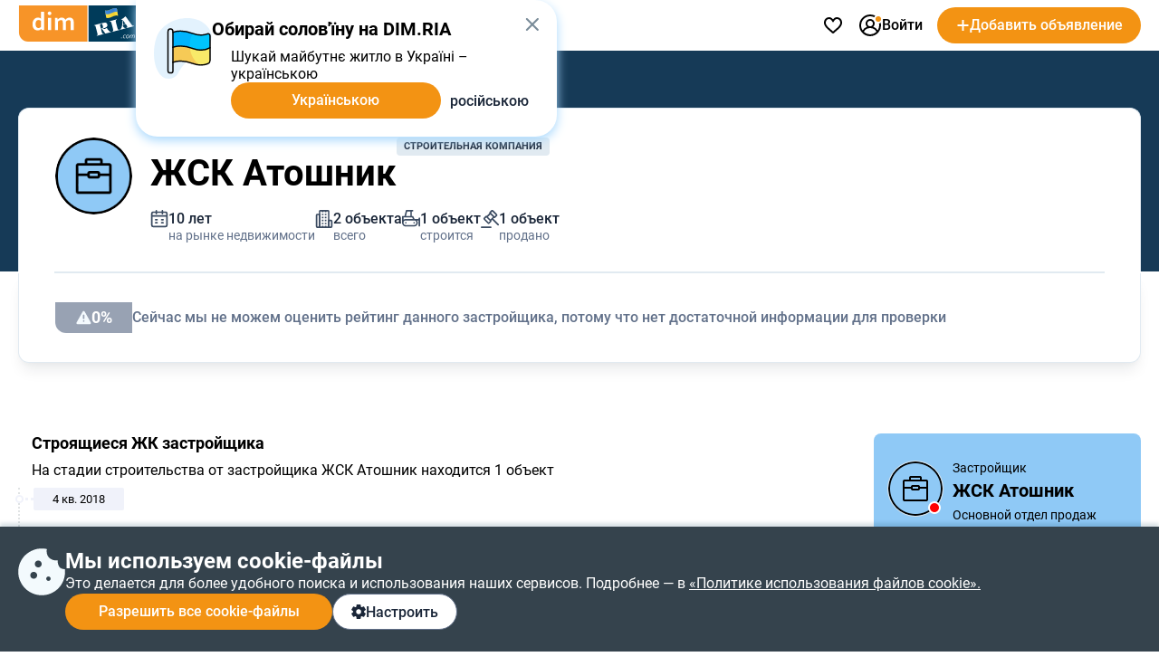

--- FILE ---
content_type: text/html; charset=utf-8
request_url: https://dom.ria.com/zastroishchik-zhsk-atoshnyk--5240059/
body_size: 126299
content:
<!doctype html>
<html lang="ru"><head><meta charSet="utf-8"/><meta http-equiv="X-UA-Compatible" content="ie=edge"/><meta name="referrer" content="unsafe-url"/><meta name="viewport" content="width=device-width, initial-scale=1.0"/><link rel="shortcut icon" href="//dom.riastatic.com/css/images/favicon.ico"/><link rel="apple-touch-icon-precomposed" sizes="114x114" href="//dom.riastatic.com/css/images/apple-touch-icon-114x114-precomposed.png"/><link rel="apple-touch-icon-precomposed" sizes="72x72" href="//dom.riastatic.com/css/images/apple-touch-icon-72x72-precomposed.png"/><link rel="apple-touch-icon" href="//dom.riastatic.com/css/images/apple-touch-icon-57x57.png"/><link rel="apple-touch-icon" sizes="76x76" href="//dom.riastatic.com/css/images/apple-touch-icon-76x76-precomposed.png"/><link rel="apple-touch-icon" sizes="120x120" href="//dom.riastatic.com/css/images/apple-touch-icon-120x120-precomposed.png"/><link rel="apple-touch-icon" sizes="152x152" href="//dom.riastatic.com/css/images/apple-touch-icon-152x152-precomposed.png"/><link rel="apple-touch-icon" sizes="180x180" href="//dom.riastatic.com/css/images/apple-touch-icon-180x180-precomposed.png"/><meta property="fb:app_id" content="1562482813984036"/><meta name="msvalidate.01" content="634E07BD8612C1BEC5CED96AC190C573"/><meta name="mobile-web-app-capable" content="yes"/><meta name="application-name" content="DIM.RIA"/><meta name="apple-mobile-web-app-capable" content="yes"/><meta name="apple-mobile-web-app-status-bar-style" content="black"/><meta name="apple-mobile-web-app-title" content="DIM.RIA"/><meta name="msapplication-TileImage" content="//dom.riastatic.com/css/images/pinned.png"/><meta name="msapplication-TileColor" content="#f09213"/><meta name="theme-color" content="#f09213"/><title data-rh="true">Застройщик ЖСК Атошник   | Все новостройки строительной компании на DIM.RIA</title><meta data-rh="true" name="description" content="Cтроительная компания ЖСК Атошник  . Вся информация о застройщике: адрес, новостройки, рейтинг, телефоны, сайт, цены на DIM.RIA"/><meta data-rh="true" property="og:image" content="https://cdn.riastatic.com/docs/dom/support/1/01/d9b3b53517c0e7123dc85d657de49.png"/><meta data-rh="true" name="robots" content="index"/><link data-rh="true" rel="alternate" href="https://dom.ria.com/uk/zastroishchik-zhbk-atoshnyk--5240059/" hrefLang="uk"/><link data-rh="true" rel="alternate" href="https://dom.ria.com/zastroishchik-zhsk-atoshnyk--5240059/" hrefLang="ru"/><link data-rh="true" rel="alternate" href="https://dom.ria.com/zastroishchik-zhsk-atoshnyk--5240059/" hrefLang="x-default"/><link data-rh="true" rel="manifest" href="/k8s/api/nocache/newbuild/manifest.json?start_url=https://dom.ria.com/novostroyki/obl-zhitomirskaya/"/><link data-rh="true" rel="canonical" href="https://dom.ria.com/zastroishchik-zhsk-atoshnyk--5240059/"/><style data-styled="" data-styled-version="5.3.3">.bCiqog{min-width:52px;}/*!sc*/
data-styled.g3[id="sc-s65441-0"]{content:"bCiqog,"}/*!sc*/
.gyiPEE{min-width:16px;}/*!sc*/
data-styled.g4[id="sc-1whx24i-0"]{content:"gyiPEE,"}/*!sc*/
.czCpgH{display:-webkit-inline-box;display:-webkit-inline-flex;display:-ms-inline-flexbox;display:inline-flex;gap:8px;-webkit-align-items:center;-webkit-box-align:center;-ms-flex-align:center;align-items:center;-webkit-box-pack:center;-webkit-justify-content:center;-ms-flex-pack:center;justify-content:center;white-space:nowrap;overflow:hidden;text-overflow:ellipsis;padding:0 16px;border:2px solid #000;box-sizing:border-box;font-size:16px;font-weight:500;line-height:normal;cursor:pointer;-webkit-text-decoration:none;text-decoration:none;text-align:center;height:40px;border-radius:20px;}/*!sc*/
data-styled.g5[id="sc-ypmy4t-0"]{content:"czCpgH,"}/*!sc*/
.hMSfsf{border:none;line-height:40px;color:#fff;background-color:#F39313;cursor:pointer;width:295px;text-transform:none;}/*!sc*/
@media (min-width:1025px){.hMSfsf:hover{background-color:#DA6F03;}}/*!sc*/
@media (max-width:1024px){.hMSfsf{width:100%;}}/*!sc*/
.hMSfsf:disabled{background-color:#F1F5F9;color:#98A2B3;cursor:not-allowed;}/*!sc*/
.CezTR{border:none;line-height:40px;color:#fff;background-color:#F39313;cursor:pointer;width:100%;text-transform:none;}/*!sc*/
@media (min-width:1025px){.CezTR:hover{background-color:#DA6F03;}}/*!sc*/
@media (max-width:1024px){.CezTR{width:100%;}}/*!sc*/
.CezTR:disabled{background-color:#F1F5F9;color:#98A2B3;cursor:not-allowed;}/*!sc*/
data-styled.g6[id="sc-nkvwct-0"]{content:"hMSfsf,CezTR,"}/*!sc*/
.gdRpOa{border:1px solid #62718A;background-color:#fff;color:#1A2638;width:100%;}/*!sc*/
@media (min-width:1025px){.gdRpOa:hover{background-color:#E6EEF5;}}/*!sc*/
@media (max-width:1024px){.gdRpOa{width:100%;}}/*!sc*/
.gdRpOa:disabled{background-color:#F1F5F9;color:#98A2B3;cursor:not-allowed;border:1px solid #98A2B3;}/*!sc*/
.ioTgVZ{border:1px solid #62718A;background-color:#fff;color:#1A2638;width:300px;}/*!sc*/
@media (min-width:1025px){.ioTgVZ:hover{background-color:#E6EEF5;}}/*!sc*/
@media (max-width:1024px){.ioTgVZ{width:100%;}}/*!sc*/
.ioTgVZ:disabled{background-color:#F1F5F9;color:#98A2B3;cursor:not-allowed;border:1px solid #98A2B3;}/*!sc*/
data-styled.g7[id="sc-cudfcr-0"]{content:"gdRpOa,ioTgVZ,"}/*!sc*/
.cCajEX{background:#35434D;box-shadow:0 -4px 4px 0 #003B5626;position:fixed;bottom:0;width:100%;z-index:101;will-change:scroll-position;padding:24px 0;box-sizing:border-box;}/*!sc*/
@media (max-width:1024px){.cCajEX{padding:20px 16px;z-index:100;}}/*!sc*/
data-styled.g8[id="sc-trfd2u-0"]{content:"cCajEX,"}/*!sc*/
.cEXyiC{display:-webkit-box;display:-webkit-flex;display:-ms-flexbox;display:flex;gap:24px;color:#fff;}/*!sc*/
@media (max-width:1024px){.cEXyiC >svg{display:none;}}/*!sc*/
data-styled.g9[id="sc-trfd2u-1"]{content:"cEXyiC,"}/*!sc*/
.beumRs{display:-webkit-box;display:-webkit-flex;display:-ms-flexbox;display:flex;gap:12px;-webkit-flex-direction:column;-ms-flex-direction:column;flex-direction:column;}/*!sc*/
.beumRs a{white-space:nowrap;color:#fff;}/*!sc*/
.beumRs > div:nth-child(1){font-size:24px;font-weight:700;line-height:28px;}/*!sc*/
@media (max-width:1024px){.beumRs > div:nth-child(1){font-size:20px;line-height:24px;}}/*!sc*/
.beumRs > span{font-size:16px;font-weight:400;line-height:22px;}/*!sc*/
@media (max-width:1024px){.beumRs > span{font-size:14px;line-height:20px;}}/*!sc*/
data-styled.g10[id="sc-trfd2u-2"]{content:"beumRs,"}/*!sc*/
.iTYgYO{width:-webkit-fit-content;width:-moz-fit-content;width:fit-content;padding:10px 20px;}/*!sc*/
@media (max-width:1024px){.iTYgYO{width:40px;-webkit-box-pack:center;-webkit-justify-content:center;-ms-flex-pack:center;justify-content:center;padding:0;min-width:40px;border-radius:50%;}.iTYgYO span{display:none;}}/*!sc*/
data-styled.g11[id="sc-trfd2u-3"]{content:"iTYgYO,"}/*!sc*/
.ePFRr{display:-webkit-box;display:-webkit-flex;display:-ms-flexbox;display:flex;gap:8px;}/*!sc*/
data-styled.g13[id="sc-trfd2u-5"]{content:"ePFRr,"}/*!sc*/
@font-face{font-family:'Roboto2';font-style:normal;font-weight:400;font-display:swap;src:url(data:@file/octet-stream;base64,d09GMgABAAAAACXYABIAAAAAWLAAACV1AAEAAAAAAAAAAAAAAAAAAAAAAAAAAAAAGmobllYcNgZgAIIECFQJgzwRDAqBgWzzRAuCEAASgRQBNgIkA4QcBCAFgnQHIAyCSRtATxXc8eA8gFDB+gtFUR8Yp5jg/28JdIzIwrsUUN0FEgLRspwhQrmJE0hKlqu1ddSa1mF3lZpQQgZNsMPuO6PnO7qJKzqU/LTDqK3H0JPik1g7Y2GJjN99/uzw/supWfIJIGMVvXXD8+qP9BP5JjgcobFPcnl4muvfM5M7k2Q/[base64]/1pqxYsmsu9wBNc8kDoCiRcZasUG19jZ+dJ+SpV1UC4tn9l+1hsRhEshija7NUdh10gcAm+xBSPbsb1wgEvoJ6bGmmYy7rxszH9/1e1bN8FRCqfI2A3V+Ju5q5T0YHOuXfTAI8cfXyAWFHgJICjPRI1iZITpQ0T0hfIPSTISZRzruLpRTmFXFSupqhduduian2mG5/eRVnbXzLfA/Kl3QGC+KRrvll629d1WQliJRXxVrry6rJ3fuqzlje0JSSIrru/+69Fkk0HnAplqtWUQTaBA9maNsj29EB2ZASyq5MghzsNciRnkGO5gpwmEORsUSCXyQFJMqZiqoSEka2Zw+x/4Gl3IH1OKjkaSF9AJkUB6UuDEmKANAwMg4R0yXnkGMCNhCRkZKNyLsj9MNgzKeDML+ejaXOI6UiffEVH2Zv2pr1ImJ12nKc2B/xxzucfrpR7xM0uk+fS5nBzv4x0dzCePE4NnyQM06kSTYhti3IZeLcYGeXk9quxFj+KYtEs7kWPF4pj9I6j/4gge1KiQpUadQcdctgRR2nA0aJNxzG69OgzYMiIMTwTpizZsefgpFPOcOTEjTsv3vycFSBIsBBEoSJEinLO+N7a2Ts4Obu6e6BxzCzNcjTL045A34V7I9G8XDPyrSuSLFlUUEWtUW9Mk2Sb0EEfQ8yGU323bdauHcdcnun4ax/cWvcgfEFLPg4TmkOydJeDj000pt4rW3aaxjpayiF8sGW4py2Bfgj3SUKifJutaBpVyS3LHSZv3BD6SN2OXrM2GjYqjiznpuMvunTyHKBVli3OTals5E9P/lu5pa8k9IqUpU22djkixyT9WRRom6JNlGDLfu2WsUFHH6oUpve7aZtjFGMUG0iFe29eJuXnATTKlOp91OqTKSWK1IbS0TIFIUqkKe/D/lQYze/Yes8hDXdveTLpt08Z6LNyX0wlRXKLyV1dE1oT4y3W8BZvsKavSUD2M+Br5ive2gws+sphsT1eaJtervVe8w/5NhQzWWJUUEVN1hHZZLRlh9DHEDN5JJzl7TnwwBe8RNvNO67tom0DA+iK6LsWNXd7i9Roygnh0Dj11SXKO4E7Xg50RbmbMOAINs38vQgwFu2Yu5K6gwbnE9l4/WW9IVu2NiLbB1IKIAtT450GGWT+MnGq3IHMRd4tuDUSaD2URrltU6pd23Eq6TgMVo8FkWlJd0aIubshQSO7A79i1xVa1OuVUbMW1dqqt9C9EyV60DXGyeDawGW606cT47tSFJLhzxEJGGS5UVwWO68yhXDTA/RTtVe7ndvFLkAX7VBijVrGS0A2epGJbKQi06iDSk1Lfgb9JW/YMEBD/hcCPwwY7I8h/zGbdoeeFhhofpxJxIXhme1da/x77aqzt++9rtpXZLxvQX6RtDc82q22Q+Qmy6rNp3mnprHKFFnXZoZL22B0fkcf8gc6F0KzXXbXruxNaavFdmsM1kjIu1VLU/9fLG380Js+9x7Sl1kBo9t/r3fkhLW2BvsW6cc+JO+zgFqaamytKv5ZeipriIqqYlC3mug8qAxQQpmDj6upriGvuiO9Z8z2885Fxzf05hBb/nZJ7VKWDBxqrJW+TyOV9jOLEJP7d+t9Y2s8sBe7hC0mXNR3t+u7NWyMf26gDdvupBuGmacRGYnsIOciq0ywzNc5aPS5y1Jrr6Lsappm068bbxiigXWNk50rD2frfbjieJ0JM/b1xdwU+LbzgSBJOh8G3TEgkzRIAXlBuaZrrBFC3GRAMA1nFkAw7zoDszGjEKpOm6vSDDXmK9xJmD+sNzKyAMqcex3zOCBhJgFTTVO0aFSzcJuhNduF30nRyil671VIuGVmAE8ld5iVaB7Q+FPx7Y3pGoMUzKQAwE/cFi6C2YXVzZEMMlrrTFH1EWtJayo5P7JjtCAFfXX9ktvS01V11ayq4unrxv2pHAfl6aILpBV4pflS6M/2Zs8n4vrdOOgoJwdgGWDVfE7wP3B+ezmDlaAXAGLXAlOkCHo2mOsnbGD85s8O7XeRY11ohV04RUBURM8qif3/hFgf2mEfzlEecCryb28pnfTP+78XX6sQFOHdpwLu/kJ38aXEjzL/3V6qzGUwujGEOqKD+14e0lKd/rpwQTSKIIiGGEezFESt/r2RmTFngcKSFWs2EtgWibRTaa/yokoXPdlVugyZzpfdVdNDlkuyeTqiUbZCKeYROfKRJ5AnvWzqtl6lRgFz/w8klhsoNkp4Y1diUUKowMSqFPHUQbiyCdQfccIkjcPg3vnkngQ9fspQ2r9vcn3U06PPmMDBSWOlol2ELZwCt4CzxmQ6sgoHNxor7eFG7UBXbxWCYuHKwkOIhSvtFcODiHCoYefAEFLhKVqKMLeTI8Kj3U9WgvcmyNxbTyIQ8Dg4HqeHW3ixnyCIfJAe6Yx7/MXBReOwb69RP9rbxRu+c7wMvLctQUZJSdEOfmPPtm4tewOBgIOrVSceyIyQMk1tpR4Z5U7JPW5z9x4HER5+mFxSUYLv3I4EhWsI81N54x0OJTAWWC7BjdoBWs0+muFmO0+mt72tFYLMvI0tDu41DnPztrNdjikRjo40JjfaCU3BJsdM1XhtA5S/shD7FZG9AcY5r3fgweO9EYeaT1euZeA1bt7wyvzXEaTY7dI0jcm9b49tBT4n92wCbJcAdNjdf6sCqMQX8zC8Z/CAIU2nh36E9lZgymNAuhxIxwOr93xL+LmQlCtkPVmySLQg6c6MzoZ3fSMzlaSULEvWXw5pmF5Z0tCmkHMs3C8E/zNoETTNzsnoQplb0k6uTaMleRNdtCcXiaT0qPtNT4ka5ylkzVNTlj2RSy56siQtbbrc0+SDRgzYnIyP3mk9WusK7rikv2ptc7rbtJRocEZLnxt/WoVQ5C4Cm4rPL4Ni21zKIuIoJ0ZN3/QuWA8oWogXaD9dOutVljPh9i/YESme39H1Z8vOPmJ4E1oS9UoIWmPgjCPHiMhjEVmGyY0cYjjGhY627g9a6NxGEi3GZWyxbi7xpfZqE03uXkXNTvdUbtUd9df/NFvTeSvSmbnocWSzAnXNfkW097sKmEfpz6BqYiWnXOD8gi7PqbgE0ynG31Pl9e4GFvIz9iCo4xUGTKy2EgbOJF0HNL7tPykZ1rQl8oWpP2kyb3qIjVySphCb3TrM7dQvHFyJUv44uiDDsoxHf0/I53qFoGFO/[base64]/[base64]/jzKdA3RqraPvRx646p+LB7m7oumkx0a7qgQdN9Fk5s9nKxXp/HM9tZZUc2ysE+S9HmFAmTq3fYhfCzZASK49Ck2WrrS3jwSI7smhLa1flayaLbDpG9p4nsGHhzHoRQHiXyCpse3asTcMC8isK4Z2R5eeEOGVV5RjT68Vs6z37QuNdr0zJVo8L2s4830A5fp9O8rnkeG9mMRQ2rOAtxvKSRfbcV400bH/i/d1CbkyJc/9fvEfw9L+BEa2Mxlagzw8hmIXva0ETHhPnOHlZk/8JgZSvTqwHiikvJOxWqKYfcO58hkmkIiXnHlVSL6nLdDjwJk9Q9NPFH75o8SZVbQzIVjmd5aQwyx2v2euVtYpuOu99SWY/x5bvP24bexSShITw76WWYS58jy2TbJWWsx+mhVsgLxHxOWhcsvd1VftsgPAoVzkUgmWXHnY1yF0qLwLpB5mjHjKJ3FYzNjxM6nh6JM23jm9QEEZPgqwW1CtqgmBdDFEGw8YCX75SuawYAwfMyBw3c3a1D7S4cI6DUm7aL9GMtQIVamLz4fGar7r+Ng6NAhhFk/wAR1yYape0zpv8rhUN+edD/uh405mM4Pz0h8oP4C7lBfhB74H1X13u3YADz7//uM8OpdBDjiQq5g9lj/599cmoi88s93JhGpe8Rb3yeVpmdEpRdJms95kLk9If5Pd+oAziDYonynWxzJufJFESayNS1zsaaEPTgv+VfH8g2dtypVzmloM5qjUZ86KxEXCgqmluPtnFORuMtL5sZQNgk1+SR8KSD/2Mctr98AjXzN7XmZXNF4/[base64]/0jO3tHYbFpHXiNE3YLmG8D3lo96c8fdlQdkLIZ3/+ZtS9l4XVT4X0vmDcPd1rBSXtD9/1Nv1vLigc8XO6q3wrze4kQdxGVgEcPx2cyfHFY3df6vGOYQebJjL73Kr5nCtuppDn43TVlI4FecqZcJ0c6Q457wevDm0dqeadTr7XDAp3svBJsJGzOyqh2uKV8XHGwj1kW8cMxDB+BVGkyPOuxN/3lgvXA6SiFZe/Lf63+qlaOUgiUW37wKC948+lNF7Q+R/rmzLRxM9G35KiXjonJSq5vhJTg9fXHR0xoL3Xj+y9F+XvOhDcF61GhUPFp4lh8tZSmVW8rVXpdTan3I8Ye94xuGgDYfIXWBppAlZGs5CYLFgJ4kx/6mdjE/YifA8omtd2hHe6EW//Q7VNNSWV0MlbTVttAJcxzmfpLkpknhmhPj3LRor1ePpgL8VW+pqR2Mt8lQA+oxvxKPIf/UpcHwP60e8QHGsTzyEtl6gcUBZ0FsKKHmrXM0vgywa4/04QyJ1P/NsyY0YkucsA4pbGy9l0xsKoGRJFePJZHZw5BsUOO/cA59eonH0SfoIgBGjt/uVgNLmkrSE2qICVM5JkogQ3Hzw5t7mCur53MgkWH4Os7v98D9swNY1hQfwcsAjQDAJBGH0XYaNhE2esBYXudsX+Q61fz99AH1+idaE5+pzZ10loKypNju9rqQYOusXT7pHEg9lg978I2KI/PMKMWGAI7hr9zDxu9hVvr3IIP+T1Dp6HbuuvaF24/P+k+QdNbk9hZ3SRE1+e/+GPANazzO2PZzQlV+ffa04nJ1wfvBdaOEO/+p9Unp7jBb4an+0/fudim+hF+9cZFP664obWRUpwBTT13SrAlWTmWizC5u9EqwxH2yB1WB/JxI88aEAlseef04nerDY9plXinp3dCmEwJRjvk7eHLU+6IhjxItq3goYg6VThjnyCkwg+EPjae+o5eelMSCVUdaobKcQVXgdZ9v/mzplJ1kLxNurH55Orqzdkw5jhcneW/wy/njx831/nl1Id8rXC+9fvw+bns6BzfxCvuFyVyVi/t1cQr3E43jG3VH9AQdJcbgndy3uBVt3UXAcCL1PzDqhViW82x4QqM34c3hAHLCvq886eu3hA+jLG9QRoKqXfbxUAkoR+6RFUJCkylmXAncpe+Ohpk9mW/Rdj5XQZf+HOLk9lbl1pbzl+mN+aN2syez7pCiL1tEgdX1EYk0S9Qnm6SjVG6sYK9FFMbt+yO9Jf6g815ZmT+7gbK4+zPVwJlPiZ58+jXpaZoDNt/+rZTIMnTUMnrpEHYiRnxb6sD0FQEf330vM5kogbS5MZ1aFqFP+PNkReiVcn7jx/FL5KlZ518fjT8XPo0VSQQ4WdZlxRemyBfJMdeaQVH1l943a/OaBNqEbLeMFhc0To/UtQ8RGfMfyB1rlKUKKl0KQRFKOf81q42OtVftjCWQPx7YfR6rWMdq7mL8VepTW7VYW/roGlWbhGFUkICl0E2EULSDm2+YImNfa/H2GBxKy9jfvWaQuIotUzYUvVC1/[base64]/EsxhYDYVwQXuqw0jS9w8pPVciemJ+C7tkgJzCba9mpCtIsB3EinlHMQBhFDBbe3RLgT4j1nQgZdTyka/l4PA2t4fcSDwxCC8Otbc/us8bbrP6l1IqGx0f6+8SQQ6Agj9FZb4RHrKvxLPO21pV8rE8tVmH5P5uT4sWBkPJMT9g/sfs+MXIOo/1ToS5pbzG/sG/9VSccWlIYmlw/yNtCq6vmr6iBczxiMGJL3Jzj8/xyPGvYpvS/r/LLZ7BCgivoJQSPIIf6OlakmS8e9nS+KC7sXGkxTcDjWe2S/zMfC7LD1GKaIqtf9CHgxSmnqEBvoB7GE5ZKDFHXQ+RRabQHXiiq6pXunjozF4FKDapDmJ9iSnh8nE9egNoZNIIw65g3kZvyeQ7UkKpkLgKM8U/[base64]/rcpopVmRQ8rDSs0bUDuGLFYDP/GIYTehLBa2zDBZyM93f0iQAApKKl4uNvvOUTMlvRETSwmBgEcmFCzjY8f7FAu6SlNM39OKu3PhfWjI+7fv0ZIinnk/7R/PVl3TeT1c9oXSvZE6silTlp9aVNGLIGWFkl6khbMiO0Rnf9IQ5OLH2Ud+rr/1DHqWtMXaxKIkmKioqJmkH8fNzF+iZ2jITEvMOpg3UTZXc670W5uE1FyeZytMlw/dgo466gUm74TfDD2DZaNfVZbLb0t9Dx1NX11dfEbvOyl18L7oYZV87z2nvj2jTvC2+rCF9XviM/deEzscZe6cIHUGmXUWKe6gjGZ8gYnApWOvW6M4mBq1feMgFcUpXdt0XGNlawaGxCyVqnOXyM/k5aPsieNju50rXt/0+m5jnrQo176SXHE4hZpG37qjd7qg993gahPoxSMmNwiT6NvfjfrVSDn1vBs36+7jKVhEn2FNNV9zya86wr5r3yUnDTnRkT3yQOz3Ha//LO5bkm0/7e/ll79B8eBg8v/ILaOW7dBkG4IeHgN5InB5dPoW/PEh10GZZkPOwNKabeWM8PXmIhLi2ya9a5/[base64]/[base64]/oVRJ1FX+ScrTMjLn4VysX8lokgZgFyAIUFN99EIXqREJlFbLemfthNWuAVr7tx+JJ8REpTaG9zrqtOOZLgFyMucz2rx0YxOzTM0MzKXPrznqyXq+lsa5iUSpA/AU9rQ04uBUykCQv7epmTgJ8uhf5ATxqjahl4jCYtkoZB5EVYD4jyPPKJBLnU3qEAHQAom/1loCBSTerETgV0ZhQ8YWTuXY66brsGDz1FAV1Tz1Tb9VYAEJ1A+X9hIkZVBp/ILUmcBUMwQWcj0Fb4aBkhW3XeYwuIjaQoN2ypTsR2AZ3vZB2l2FynkYN8cmyQtK6Jtt9h4ep4w5pNMITUkmuMRTBFWDg43VI65o/vTfLIweZikD05dqoNLE2nTDDwJ8qvyJwhBEYVszxMaNbpZgBOM0JPyJLyRWcxSu1zG/PGnmaLmyRyyRISNX/[base64]/h1kRMyMQjEUW+F66Sb9Nj9VkPSGgmoth8esu1D0dpT1X6NFwrNJsO7TcPHa5OWtXgcV0+b7ES7ecstvTDI/DmgWipaJxLeWqNFajfw3q16qVlqZUIcidCfAIwBC6doLVNYS0JlfRCM8sssF1gYyt5lqURID9XRAG3GwwFMWc1uIHgquSVxqHdXDr8pdyqo+q9WPwgV+lNWYoB6rKlE+iAC92xZlcRADUXMc/6zck9YzQxOhQKESh2Vnk/FTvJKCtc0IKgEGHrJToqtCJhCUlKsxWDSTXegIM56YS4+68fXHkUwgkAJnQuK/[base64]/wzHPJLLA2IvYdZWPjIO7iqtI4pY/3Ud2IImHYqMG2M/KLPNooyeDsUTNw6lRrdu4YLy/I0jtHUpRuDtNbKfIhgJMq/0YJIncGo7BoDcKutTqoeu8wualO3wCWI4QvsqbPJVqGdadPKd+elTVotnpsr/QmuiXdxH6ZnzpJZF4C8xVMwqkNQ620tx9+0Xeatqy2msgiRAQthL7KrapSVyvXTKQuogJ7ZpF1xE4X7mRFfGrsShiHUWp1igtU8lMXpsMPS8WHk+Hs9pLszl0MyG+9ZLatOBjt6oeLl9jbeblRjb/sn1f1MWb+LUs95UDHXClXSbjLe6uV+8vUntiYh4cQFvTyMhM6aE5CLmYva8ZZJOndfHWsHjKpg3iSxCAAkNAvQT0uTPh9zmQqbtRC9BUFE9TGg0uym2tW1OrIlDMBtbilq55krpcaY+7ntRRnu614oOUY3b3zCvtMu3vLXmTM2K3nbUejU/sVjMofWN8NCqApgZn32ftYw3ZIh3qEqbJoMCdLAZI0oYmTdFSEpq0sz693Gp4IV4v1GxNqBFLq201SZUrcJpEZID0l10jVcx0+PLKACesYJU9sX2fptv9RLgZ71MIKE5AiR2sjE6i2sbrO1pxIK40hGWYF/VhAgmQKClil6IDXnotD6mY9L9NDK0eactsw5mQ25rFYsisuSg1Fhgr3X2rrzOmXoD6dbe6hFFUr2ZhQ9io2EKT1cPV4hFb1iSKQMDTyo8zNgIcf8L0CsLGhNiZsKKV3rVDiblVulCr6NRCzqR1wCdEelVZhZBkFhMnz74TsTeEVPgL677xhhhdd1DuQdLVRX/[base64]/l5YF+VtN8dwNjpenCK5iU7edivwWq9xgl9cXILQOmezpMihww2n6FOPQ+zCkY4dd8SA22JQybwwuV8kR37ZY5vrZ26JWhymzjHVuO3bj5R0eW0etZEHcxr8wDdRCft/vWD2+4aQkauzHeZsGEv8m947dAvinrSm7g+kKfF118a8MUGrWEzDCoA/c3TNSnbnMiSNdjiNtKxjO0JqGPnf/Bj6kNvuXnwkq8Wkv1ytFriyG9adTqsVS/G2GPkKMcSeThdDbsSEi4TdLQpsq+TT0oHbwPogaUUlZoUZQCX+xBNFgDU6f3OV7S6irHqR2CvQ81iXNxjSN/LwJr5auCLOHjRezMy5TlQsWhWbGB0Xkwr+ACqhvq+++TNFnxys4xFjVdytAAh7tywFyrbXUXGq3v9SUkjN7oji2yVFqW0cja/uoK3Xcs61d33ZVVrBSWqcVGcM54gSeCLuOj+xBFhjWKoefigd4kuflwleUKLkcEwHD/sB5zeziP8uJAEHTv7n7DsA7v401AeDb5PrXXuPvQkm7owB62dnHtJf+zwf6Q6Cx/0/yvfrjCR5oihEdm/4Bys5kI967u+hLjuKv3Kc74wxGJP2C8Wr9Ux3NllT46JokHtIpGLvkVMbh41yY8U+bStLn4RrlfCNTcSgKaH453IyRaLyRMlV62tPQRLoQFD2lX2/[base64]/[base64]/B4Kyh21GjINybyWCavGr2wtWGC59zGB16yBPTNj21cp6ce5oereWpgct+LZ+Hiy77YzJ52ZYb/PAqeXrl62wsnUczdgP1MM8sf04ZyB206851ZM9z7/nLG9M8bxUy2JqXD99PmsW8MHo53AoPxClPxp0ivbMrXJsB/pvAet6TofBiR3tLi5nAc+2s/an9p91obSZyr73Q3kYhNs/Bt9ojrc0EXmh/ag/aje7NRM5LS6uhJLEiRAEAAA==) format("woff2");unicode-range:U+0400-045F,U+0490-0491,U+04B0-04B1,U+2116;}/*!sc*/
@font-face{font-family:'Roboto2';font-style:normal;font-weight:500;font-display:swap;src:url(data:@file/octet-stream;base64,d09GMgABAAAAACYwABIAAAAAWhwAACXOAAEAAAAAAAAAAAAAAAAAAAAAAAAAAAAAGmobmnocNgZgAIIECFwJgzwRDAqBgBjxRguCEAASgRQBNgIkA4QcBCAFgwAHIAyCUxuEUCXs2IsCzgMEUb/9E0VRUobEiiLYOCCQ8A8I/v9TAjdkYDX072UUGI6nUc8oloC6tWa8fa/uV2hRolOSr4hWxQO6ir5feX21paAYUW9aWIvr+/p57Py3nNdSU8ONy3/x0PjWcAwbsBjBTlsLMTiKWl2kpjxCY5/k8hCuxfuSnUnu7kOBmVwVkDCVwLaaWH3YAZpbd2MjSoFR8xFUsqxZCC2RYozeqHBsY6RD2BCpfOkaKRiJQbTOKGKM6B3178D/XZZ+lZH01Wf6zmra3Y29rjJg6QRuWmM2wSkAXgCLATsY6Hkv9AAPgIH/+v30/QDxC4JMika2yteKu2d2itG2gYbyYmpV7/+mtanZmV8yl1uhziEMDyER5noPrST5JqG0cMLg8XShSrPb0DxPFwwQ+PblT0u6Bvha74NHO24tK2H4kA7LdoN1WkCvucJQH5Q6s64Dc7U2lyrFTL4wlLQFaGNZvqIJe0VjmRUuAop4AbQ3+d++71IdwAKHMuQX7BcebF/mkjIXCiDl14nwP3aFrITU//81K1t3/mSAa5YwMyxbuOkWblHpX69CLz/VkAz9roZAU3UaeSA95zCoBXQrZFeWEB3w8SvsrlthJIGwau36nzar9D/ZPcDSIWTn6IJQWoIkuiTx/AEZB7q91F60D4hk2VXT6pkljg4hyK4uWogOwmD9zQ/laRoZu0KMWs+zgf1uGdNyVf63PaSYxggpxIj8nK/RqPusizRqFRSEDef/tSiq+YCTwcy1tpNAG9EA2pI20Lb0gbZ3Dmhn14AOZQV0ODugozkAncID6GyBQJehAhUVczFXQcHMli6D77u/lROAOicSHwSgLsB7BwKoSz0JIQAKHMa/[base64]/+IIKauqaWjp6+qQWTzSa5m+RvW7g1sWbE+whvA2gAbALfGlSF4HVi6VZ4yne2asqazUpst8NtPX+bQpF/uGWx5sV7JXuASQ0KDFhwHmhEnlDkEgBxhHN/vmWoEkKbGjG3gD4mWLqrmhjoUm7098cWbjWF/GvZxtJg0jLFYMCC80Dv5MFFoASII5z7861ClRJia8TcAqXMfcsTwtJvVT2XzZ5z65LxBmSbQYICAxacB/otT1wESoA4wjmjE9wgbkF1AmFGgqcRlpQiWAEW1rEIFhjYAgMMMMAAA+NggAEGGGCAgfUACwwwsAUGGGCYC8x+07ZatM3EjaCPTcgW2YqDGCuaCxQ8Y1Llnx7/a0YYv+o3rc22igNbgW0NicfMWyAqK9kyN9kN1myGFhYfa3MWwyyGdbTlpFkSdOcYC5oRaEGhRdCWPGPE06raiWYYrNBdY7Mybh0qEbBUf/HVwj5pzmUN3UJawBuM6Y/0/e5ztpvntp6vWf6IQ7pkuCV0y86YB6MaC7m7ionGLJiYxQyYgskY5AGsBFYwKwkyvcKtgYavgthl2+h1X4e3iYyYIjBgwTGocJ5Q5BIAcYRzbgAt7p5AHxMsWdZ2t8E61jummsIZ6xk2pGWKwIAF54HW5IECilyCV24cBB8B52ighT4mWK6ulGvTKepes/[base64]/a5iavOisBzo0QYjmEb57AigoAOx6AAFkfAh1iwkZUublxrqs3ghbVgC7g31LGmAdXpfpNeISflZ+PC9gHZIVjkZ0b7RcbGazD4ubC4mNc9j5ujE5nWpViyzqU+8zDudgeUab9sRHO1+AQrlcksD/d4Ct8NWgP3bBGy/Zl07FpsJUW4reIcd3OHEbgFNDkAUBcIeqs/j7i9zirNkDEl98L6AnKp+44vmYJl8QK9alfSG7+hbQnC5NutiPkXt7nezViamuojqbKg4omKIUhYYC2JlzRlzmHc9wXZ35pLYySr/ycvWH+rwdhh9xkhjodX1u2lOUjhwWauTZ3Otmm9A4wPqLsZJpn5OZbVgYHuC6us90/4+6eWeJyVlgZQJKLu5NsHequqlWo1bU1vduZYm/e2DPWFtAF3dYsfPTuXctcpnpW0XXGL6OWh0dDBthYdhb6nwNTuGGCaJQzYcL8OpQOvAElcBwJlnB1YAZ7nrACyNJUpDE8SyW7jJuCxPsJywvN/UzMwKYJZ5C/izpWBJwuaaJ3UMmqXwWkKnCk3UBIvOc2T1tXjjVQkANIaSw1IF2QMGNddeOphvMCnOki4AUAVaeBLmeOJSEF5RucKdo9Ej8kU311kx41PbYeBMvwK76Nb0hbyQnyG/RUrV8WL5iDlWvpx6gLKGnRu+4fMF2dbii8r18jjgCFszwCCAtZYXwGIAzu8PK7Am8A0AsXPSyZEzoposq4ptwv2llhbt5aixXmiFSdiGe2RF+1rd/[base64]/AqH5AiwIz5Iw/2jKf6p8KQnt3daBwRweHrw5WAAP1sEGR7DraCxV5Y/sYzp/ZBHfD2c4tW3d8Ll8fGoMusnDDL6LhSjN9byo1h2c9YQjH0lax8+VxNMaq/w7ueg8MLsZykigniBeyVoO2D9JLa9BVtXB42rZmrdHjrXhV3rDSAREscmMyWigz8fXma5a6Gymj1Jfl7GfNGW6lJI07DpISoeAmG5x6uUupVJpncI7hOhMJHh3ltWWCEBgI4YZkiBpMzF/1Kb6FRNOaUAxR0MJ9t9LCWU+CFn8yxofJZtOAfkdymYpiTGeCoaJ+ZlCD2Ct19bx7/sbPGAq842HHle/[base64]/[base64]/[base64]/yi9GY8b+B9jQ3V4B9J2QdUe3+J1EW0XV9aKJLZfrr+BAnyTaEBqSTM0jWqCi9HIFY4HUEUyFHv2qGV1QyChCxiDRf8R6nI1Ep2ajtz9gqHhpQDRsTWkra1cpPs71JTfHiMiM/rKTQD7CR3Txo1Kj4Zp8sjn5kle5Wmt2MPhr/OoMx260IcPK+qSblVM8WnxuqSeQlDsVwUAeu7TKqwBvZKKC4zU0W8cVsbybX6UGXfgMoJkwsIScMGV1R8yzPdcSHY2Czx7T78YGRMW5V4EJVE8nqJJO2WqF3TBs1NiNfcoV1UVv+mbi1g/9WLn0F/+5fHW0qPygeHT/4rx/++1N66wVu2Zv+Jy7qOOoTHXhOetPnThLpvNjjtZMYs1wAQYf2wLf9uMAyXzWiLIUeM8L9fUc88710BJXoP7cA1+jbJyUGeAVFud/bDbNp/ya+qAb/r5W3OkML9uH+aNb5ow2dWwoIyXWOSHH2g/Qa+ia4GL9av1eVl0cVKzK8jH/g/PLJYC+AoLcPd2U729tTAE5SStIBgH7gluLGsS7jAOgcGU0qnXMwAd9hMPfmRzgEPCHYh0yL0D5NqG59d9dDbUppbjjQ/Sfx1Bs1dUeZt3SUsQtK38VsleLTUvEoplc36qOnFGV63QcWYj/bwcgxFG3ubEc2518Bxh0+5ZuETxUn2phnAHzkwNk9YH11LwAuO20+RtTWd/3dNc/8R2a7/x1obB8/mGBIrR2oD2onpcWRSRmpseBZW0s48x3zD/P1cIKWck6ljpD8o4lXP5XOiZ8XV3z9s3dC3lEud2JQSFNcnutQwCScXF810pfcAvRu5Jk5ueI8HP0dDKBbxIeDN2KfzzyHNS9mKzuLwFrN40z+H05ISnJ1NnVxuH9TbOH4SfbxypjDmbSUn5vSMK83/NTioog6P9q9GAOPLwH8RmW4qJSjMWOiPJF3Ymh3ITQESp0ztUg0szh31sw80dT8imQ1+mFtdWuZ0fjLm9qRsIQq5MK/DpY2imWxh3P3c78fleZf5C2P+sNMzp8X1T5k89YlP929/6KvOvVFZETKUxMjmOifOdWXHQEEEAJ8m+YLDojvfTetyL2FqKQ8I+cZRE1fjc0n3Hsc9k3haoDRnp6DUveNutSVJz2v11/8C5n6ujjb4Swun3O9JHO50tkm8kb2Vlc/dcw9vM5zFX49wgXrgTUPBD6NYIWvIa/LC36+w7gjfF3eAinouIv5/pMLxfzldXTt9NbTSRcXQ5TNSRfJ/tPcBohPzrqGRiQjI9x6I5Kh0Qft/oGdEjsDiCM135y6B6EhGa1uVlxbkSLuKq7H8Jp5ooW5obYRgVnOLJJRxer2BgCHGT/7VkWet4Az11JzFPB/JDfoIiuHwJNTyIkAKZ2WQYuQTT1gJg6H3LGZ+Sq+oAbfb+OvzjwNjEaPlf8qXZA8n+TKp6IoJy29oo3JM/FnkMP9o5FZkpNHEysm2E1V6BQCy4S4qaRRJIcJP8N8Lq0rzON18gm11GAQ78zj5q/N4Bs/9qHpm6BKXGY2MTw9PRKMkA43oQRyNNWK14LjBqkj/+xCclGUqNOSPvt6f7HxkcmihoXm3It5YCHP3PC+h8oQ5F6ZH+AMpsREPkylHuvkMEnDnjf5FOgHrHjWAYDe7XfgN2Bh2M8s81QtXwuOHqAOI/fWQQ1BYqXOr4kKJf1BeEjK3WjQzWXLZ9Pnhc82jxbR2dHXQHhQgZrP6lMIQzVI/ot66GvLJlQROIRGXPgFGUee7npdjHuJB8cj/6a7TnutjBgfOu5M/ymvnPC7wVl4DCcioW/JJ+1/5Nd+bERNoFakCqXxbr8a6/+H+8Exz6I5bkUUMq0y1js6PeRB04dKweSrCHq954SUtoXaoLCJ3Sf6bnHk+6DalvWc2peW7erVuI1tn/ZFgO/DLwWpYfSiZOXlkdfQ84oS9aL5hSJNjYXCwnl1AOo59FyqQSw/X6ihqUBEpLBR6h3En1n/dKKv68los7gwJCxV/3ii85Fe3+Sax5th0sVUF921LtrMM3rKlyqU6QiBeWBhlDMOPIglFrRWqdQZSHvTWU9ZHFYfSy3tQwfM9hY3R6w3isn+cvPSft7jOkilJ2no8dVjPtBGJHbXQPW1FJr+eJWe0gkJeuUOrBD0QjjeCrZ/zyWESk1tsfBdsvX9IlaST80pbpxDMGDDMJ7P9Lny1NwUkRKO5Jo8D7vzSF32WWA4eiz9nEAdfV8NLr5wLwz/LnR0HU9ByTGhpz2uDL6DGZ2ID//qC1e3dLwz/ccZ7yWHkpI9YhxwECEyIbq4A24ACLrWm6Xo5OQHK8BKahIVq1R1OLxzdFlwmf/E/G8RJcDUba9gRzf5mN3lM/[base64]/gcd4WfShmyOFOoT/bkHjz9i0/ByNbjIlHa1tXJZho6GrhYBdsc5GdsdHTN/C7KlMXjmaj2ZN1E9bfCxNOU3QzhIbogapt6jREnd5F/6vGaDRE0hUjix5pXKVbAgNIW37zZj6m2IjtoSqS64g2GhpWGapRHRuH0Lq3RKDumm4IDb2peQPRRCFSLQlCp56/xBXpHglFYl616DoK8Y2feWL1fZQ9+VceT+rLQVPSjxyNZRrZtQO2beMw3lmjsIs94e8CNKze8en90Pe0rAysD9DgG5BW9Qt9Gc+LQ0PkWjJEzhGD/byqeXEa8ncV9/u19PG9FWRF8vMM8sJKCEIWkrloskN5iCOZjb4xDqA/zEQmyX1r/Dg42QFoK4uZdepbjE9NSN3KwBtgjnSuX+2Y69otn5vVOLfrgFv8sjQaMiZoS7bHLy47dPNFPyFbObGU60Q/23lceOuAL/4HvwZHuoj853tSVvR7n+A+4rwrkeTsE1socN+p3lEoITadkkAbRo3y7Q196Cs6KciFnBrsh9BQr9IHQCPprLrUp+T/6PcvbaPR7LQ5VirnsAurElDkXbD48i34xN0Y52S7cW76lv8trBKhRWCJlNxzG/4A1tH7ptY0U/h50IXoF2thHi5u2WbxCKiltKm0HqoXSL/UcivCF2HLhHlHtA1gCUweRZj0Ho8y8+X2DFc3k9udSMCExOTwpWLqb0uJxV6pRkfuv4Yxn5SVL758DS6QUEiyqFDdWitgAw4g7flNW/[base64]/XK7mrfkhA7NxHhQfN19/c1eBczQD8+N1+4Fpo0GsfBp1OoMff93e1yAhxxIxT32rAeCcZGKS8heyT5IKYq6d/ExAAfCbHl4ZxrwUT4c1nPc+GIrQPexDk+Ba5sT/GKPY3omedyIUW8h95tBFqU6HHN1k0yFt3hRV34J/[base64]/+PG1dfZfz72mc8+wmIQzufVwCxQ7+kClDeSPr4AlDv63w2G1djJl0RILdMulxArtjPOD+u7Gc/RRSQe/uT8Q6c6MJu51Acz2OL5reLeUX09BlXHc/+fn4um/[base64]/3nVowQW3m0QRQgiJnN5AmA3Ie3jxE7/QdlrQ77k/oGskj8vDas6MQTZNZA/kDtVnlj55a4FYqtD/QBAteldEfG1+y10HNs/vz4eCHbJgYD+UjVYTETPGNeExaf2SGBynMoLXTcqWiPhaOk9iI2pl6IDOgrsl53dSQJiu6t9vzsJ9RWwChgAFijPMdj6tofLVzsMIU4BP+6/QGHNFOO//QRBzi2sDskDWI6fOpoh21ziMIsAf+IEQk4Z0PvCrjMpHOtVRpaAd+LIQ6+d4VHNoDx5xvSFunDvopktHOrJgQwykTg7C7ggjtpFaeZvTs4hYQrXjPhvKPSh+6SBrspVAeAvxVDEQ88XDa/8jkgmEXMUOseyBLWl67YK9OBTkQbVL//x0oa47ErUmj/6cfXIPEDBO+32mH4jZ77j9KisT/va7KFhNWufWeytz3XRtWZHxz7iVVVDdPKcOygIkmEKQI6gbaMz+MH4owK7+1Ri6P/nWl/Em/xv//hG/[base64]/ZMaSzPOD4TadqqL5MYOQq/28W2YNYcsztOENRCWLv52+yjDNoNgK85Z9OTGJZ2vz7ytMI/Rn9irMooq7WLnOGDgnvkRHz/DWgUa3FRDAucXf028Vb45xP6GF8yz/1eeBv+u8+7Opf92G35dFPx4DiCAwQ30QavV2/JowaewrDOYdVzBBFlDAUfkKQNeRI0ahcHfIxVVHnAyllSaZZS0TiXEG1xQ2t7ufew9VdLBOxfZx7IL9HuKNlJ9hE0JuK83NamKBZf5P72dTUeSJ2zmKuqlSh/prwHrNucKELIYQddiZAndZYyRqRhCkazBXVBYzoIKnVPxTN5i03dZEsDlTV9qiKDEzWBB4eRm2OMIhmxAa//ZA/FA5y+BoTrdxsoEBb0cV7Ua6/1ORfqheDQEWkobhnfeVAxfAMTutZaohMWN9VgS/Nuf6myIFrrMvF9B1Gl+PESzIfeHP53qdfX8Juy78u71PEpQ9Pt92ALPc9c4K+yLTP/UoSMl9uAAoUXThQXp8Aeh+v2oAA7Oh6k5WbIrOSZrxzogdO+d0OQcQkM2ZGy9yoCCzxky8v8XbcSW8Po6beNmS6ofyCSuc+DAf7V+zZEEaBjjZop7U22ht8rPy9BOErGTCMO2HlCZLXCr8dsDBrpfXA0ehkX3F8u2gm24TbvOMjckWvdcqpk/0g8oAglOcIFJiBoaFbov1zhaKnEdHYHXdye8aAP3+/HoISUAAg0CKrVrNseGoibxK30Gx2CHVLqDsrrh55sSqujfVk6Alf9q8xrCijMU7f7rzBj4vzFKiLQKINCYKtqE51KwNa5trJJztMNh632f5zka1h22sXqfAzPqzmHMc5gMB59mk3PEsmuz70AId1q5WTUr+jci1JThakZKyYVd1/4OrhbLk9fKNZW2X+fcoJHnATIBnYEDg5zcwWJEzOUu2OwGah63zc2fXaudpN71dYkCuXLeiMs3tG8WtN/zQFP4fNNixHmbBfct1Fcn6GbiE3kpG2VYrK34A/I7nK6H3z5YD9bHsa9y6nvVADcVInu6E8Tef1TrFuCBWW5yTFXE37jrNMTrOj99MEtnE8xbfo8nIm4WwDaZ4WZUF6Km1P6H2vidqC8nwhHvhXzOUOfSYc9x9TC/J2YI5oImR7F7G52QS1OUXK0L5OgDnDpDH2QMEl0FHDWhS3C8o9MHmOoH1e6UW64w/4gTo7X2Fo8eJC4l8sh28C33nGj+bMOx7KuVow059PXP1PvHfmtj+awY9troHB1lOxiglakZrfkayvnfgHzw8jkTfTXw7U56yrI4pVlaQD8+FIv33n5cAc9UoX6AqpT/4wqd0N+lgCEbGHxoFjAJM7H+O/jGSkrU+wg9vs/10Ns2yAcOX6ax5LPvvBHkc3YQl0T0oLDIDJYVhwaNyKW2WzFWnvvdqx6VqHnrxIe95vUqm4LT3UZVEZUEfC9qwiBmozSc/MdrMObA4ccDAxElXNdqWdJXDXDmZkex684rztdNfTql0jtZEDz/JOcUXKswxPynZgIPcfZDo54R8Tu909wZPVe+LG1KLZ/1IDPgDLWjGQFZArVWUlpySrCLSaUx69WV1XeD/P9kVCwIDhr//v57/nh5ldyXOyiZBsg5r54ZYN5Dl9bMiE9dIi0K4VaEy2eHnCK2X/hZ5Fktv8005hNs8sp1vmbbW7MDg3d4Y16TMVFsdd6lMPJqIub9z8IhJGPSAfOgVBhDECfHY0gf1q5VlEak7KHBRJUyJRDZpP90IwOSaiibLcgj8Q8+xddwG+DCZjNk27FsxrQQEZls7f9tCSK/mWCMkQ+CA0AGKMS+IBiwAqaQjVE8NPsRbofrq2J6JRbaxRuxodUF4HV8RWMbLM1YnY1fmdZmwdnkw+WXFXvXM9IWHDNvcOi1jqgrRfdln0WDoDrjRCL/jW1veT0MaU9Q7FX8m+bFWgsW7tOjvOi0X1BUJacf04wD3dxupxyTxXMt8FGaba9EHSqdjG4wgEcHBMGnPzlvJtmta7/2f1BfOoJiwUokDodQ1Urx9zyxNw76L0XQHTjJwkUyGh5qhe7NPbz1fsj3i9iYXk5mcm+wrPOzNBbE5gzTEp5yyP1cwmKB2iB0kwIQMrfldUp1shuyvkuBJFn8GrHK95Ixlp3dVu+XQThCO1gRqYredQ/xcABY9O+YPaWss2ZJvYJ7LWXJymjhhqZOttNutt19NsQwZnTqd9IlfrZrJ1OHe2hpVaRJ7kZELC06LOYWjTNjTaM5bYHU11rZVtj4PZq1zXWfr+/mX9zpGL//OuNAHgs79ENAHgh+Lw2//yB5/4XCbhAFMVeki/dHHC9JLSrMOr1G856XhgSIVrH0RZDMhjiKagZ/M8n6DZO2+TWw1VxR0aKeDZDr5L0vikjNz4/vfhKJWaSyec3A5LjlXAbRUcuyOdbcSLiRMsg9sawzzB4T6utUhYRckYYhCDqCjbFeWhk3mL3+Q+jUmGooahk42yk9eTjdu6vZJEMFhkvdxsoJH8dmrubPM/2ZksvRcp7P8pbChS7T9FyePJtBPYnZTHHrmIhYkMGcNt1Nil1EiOhwTrKESLEBnx0InGheoCtNZn2HEqpzjFVPzgfLi3dLS2Ki4lybZQGeGn7+wi+5YoK8IoxZ3xO7o7tQnHG7PrJo/rIYyAokOFuImmzFRWJCulno2PrkkrdXJ8IS9BSGJKL6IDwe3WqZfeaZOfZHNkdArrENGAQkflj2kzSU8aEIQkIE1snapRY5NW1BM0Ei5K9fCm8cR8awLxgAwSbCCcN8d8qrolbnNvE+fjUmKK0wGvlhcrc1tezXfj9oN/+2iXp/XRuCHQ3Hu+Y71j9H8dEHln/nz5IZCjS5uOCsoxEyrJDOK9uoUQWJp8NUFQhQNahTu1t3Ct8UiicTQTHcqLQHDlWHvz/oiCMewb6CCePTgH8cL5qxAm0OzUc9YFXjueJS2lQZ0lXhg0LSUiPE2ewoSxpZLeNIXC8+WgLmMTFcKZw+FnxYIREzYcjdJgMelq4zJ5pjEAzk3fm6v2HqjpKMJ1k9KxBEj/4NES6C33cwTeTTwq5za/G0vv7Z9Smz11V+1Qwsx3uW7NMveVFNobLp0vEdijrlzOR6TBthQlCnMw+nAqwYRzbdCrEh1xttWZ+KzJusGlLbGkMy3PTEuc+rqpsU/xRjuclupTOpb0PJu8B39H//YOCpKEf0B/QnaK8AFl9Uqimnsr7pKWInxgK0JFhmgTf0m2RkQKIoizWD0i93w1VC4Qd2sbHckqwgfuIkOM4W/5BNZDWjekyd2I1vNylj4n4QA=) format("woff2");unicode-range:U+0400-045F,U+0490-0491,U+04B0-04B1,U+2116;}/*!sc*/
@font-face{font-family:'Roboto2';font-style:normal;font-weight:700;font-display:swap;src:url(data:@file/octet-stream;base64,d09GMgABAAAAACVIABIAAAAAWUgAACTmAAEAAAAAAAAAAAAAAAAAAAAAAAAAAAAAGmobmnocNgZgAIIECEgJgzwRDAr/AO8xC4IQABKBFAE2AiQDhBwEIAWCfgcgDIIpGy9PFezYi3gcAMRf4ygENg4giPjskQhh4yA8865O/v90wMkYx8avWYVQUqitUWtrzija75lyTBTti85Mnw/dtjv5BCXfZ24fx0ocwlEwtOtyEC7CR7/iw09KKwtY7Du/UqN00+qSRiiaKBpPjclCzP1HPHx5USrNQ+/dLrjNMp3ljenKNWdg28ifnJeEqPb77Nk3u+8D0ZELsSJgYY9ImADJVFziERzKVIQ9FcDhaZv/jjASxQoOow5t1FMRA7HBHMxhBdpYS6N6UW59ukhj7aKNRX0Xf9O1a2tIN4vROmIeqh7BA1Q1iB/uw/bj9vvtLdWM9DWa0n6pt92tcKOlxsb7AuAZMAewM2IxDHMANGALYAA8ompRy5mp7l794v0r/[base64]/1XVLUrzwW8FPHbDlZJoBK6dtsgbJhk9IvlNKolN4gmD4CKDemtD5srUytbUu2Jf839292bqZE+b9AKFz7hSsKU1XhJjcTmNzkYSmfEF1VTxWoyspKAFpCRSTUHr9C7roVRpJctUK61a1/1naUP++jw4YMMd98+uH2jrqNGEuWiE9ERFb3dz2Wyxy7SMBCh9evW4ZTt87bIRogQOr7+xYEQwwA2A8hQgsVRB8aiFksQcxjC2IBBxBL+ILZKAxmsxiY7e7AHPAD5rgcmEvmIAQDRIAIAggQYhYGwsqv/qFA+XN9ThpQ/s5JSAXKPzG5GUCJAPB/FQHkwq+cDLACCCAoBjCE/EkQ4wjAiiUma9fF7dxv9tajNs4nst/0m845l96c+jP7Z5HRUripTHc+T1oBu7tyJ7IO1EStdD+RrdPMDu8DvWVdqvhnPae7iZ8/95/R/rLxncIJ5czkaDft1NeDWQGmR58BQ0aMmTBlBkFjwZIVazZs2aGz58ARyokzJquR5uUTFMKIiLr34NmLD1++/frDikvKyMopAErKKmrqmto6RsqQGAKWgKMAnmk7zkGUi2x03zD9w2YCgVKBZkQr2yhi3jstQ/P0ClmaZ5LDXQhPs53koGdngavAdYAIkAEqQPeLLxAIBANMIBp4CLBpQPOyclQD9UAnMAzMAvN2zf0Cg7xrkgfP8H/y4qw/[base64]/wE1AQIdRfDBQFD1Sp02HIbOwyrxx3VEKtLxpQG0yfbnLuq5uiQ54sdF9dWcATvNVy07r1jChzy05rWyd6LH/CrMZIN3Bicy/grgq8vq2WQ10JiN9luceVowZoMxVnYSZ41/S6TcNqCmnUZG9+tsI5u4TVm/zgutfVZkG6GkGcgdhN6OPv5fh3LSc0qAHG/odyLKrrp7dqlXEH7AidvpMS28cIhWPENnryJy/xsPeAP+jTlu/mLy7VgcOx+32UX/wvOxxL1yBcsm8QcU9jxQiy7cn35pULYUzinGSajXkH1+Ek3XkF2hzCQ4yWivUwwQmjnDDBIHZGzRS8hEupYxdNrlGLEOjKeB5asGqfQ94E0zUMfP0XViFkfyAA5ylLTgSLVykhkZvrC0FiEifN6d3sRkvjt1zb7W/BVP5dpCZHb0jYt5gvkqTjqm/PWc6aw1sjxFDpVWU6oeTJ5EHo25da7nOhLiqYX/OTkQz7OTf3wRiu9hseE/qQm5p6zsjz3Z9tprJXl5JtJv67zCKVdYCE3xnQaT8aAzUCKsMUcqiLHBuC+n9O5xECOIb3Kpnd029zIR5Nv66pvc1OeZVRmyYYFZy8paS+1but801cc+wTWmxfX/XxaV5U3H3+9rpyKq/SMvGaQTU1WQpQIvRmF6kdyGS9w/[base64]/F2QRAQCM1QECOO0QSsEnwgRDXnJ8sE8CGZbfO0/hy03c/MUcx93Hqp39nlEsNfKBpD6ZqH3XuJsrB/dHKjePmu+c9hAH9B8d+Af4PT0btAA3QZAlxRWIMo7NzpkSDZ1AjOUAuzTMNoVi7DCSVRaMvQR/q+Cot2xjFe4aQ52OORPEJl0+P16sXvpoWD4Nu0HMXyrIREM1jESIF0u3FTsWMM4VvFsmFd2kMu4qmS/3AUQ5B/TceZl4CzlXizHBQZXItduEEg1VIEoGpQX1BTULXS809XTNyi5f7RHQzPFwjl9YLcVAv0sK4dcYZJNcIDMKxrx7kM5MGldQikNSIVRajXKay+FHifnvsIBlOE9ED9MkssbgqBG/mlotcJK7SGLj4qkYQqhUFgpnhgUTcM0gilTmIYhQvHC8AZewTw9PqX2OP01vpaympIcE48RDDaN5jUSavkWFAxCeCnHlqE8GLvyNbfrJ/[base64]/b0iPlZoi03M9lySQks7Cra7SCkzoiBybegO/[base64]/KlqqLTrVMOmR5qnA4zzLZSPr7dW2hc0e2VgfP85Tl9m1Pd20qaqoXE6FBLpWJEkKq4t5EYOCTuxy/wSkes1bdueDanPgPPhVqrblBb7fH0UvZEOdcx6ZevVVp40d570J+7lqo4x5+6qrXGD0iGJp1omaevuU+tzEgooJDgl+3xwSHs7VB6x2D2Ov3uztZMexkOBwCumKHeHg5ixWneZunivD8BO0jeaqQuTVwDj++13cVerrutwWmRtW0/alKHvmULeG7PWaqgJSsCuYic5/IFTCJck606tz0fvNMyaFzNiNu+k4lCaOxp0mzIlpl3xVC/utSwzfwb8fTJSaONdNhW1z++BO0GJW8uuzVhaqLi2ztWHOrifNSs+KWqW9mjI6EzPkHfsh2OLwhkCmtNeooAkEQo32alMPWDMK1qCOZhFDpQy2mktFbJy3SNhEMTYy0Qhrdy506YWvhyG5fXE0RiVKold1u/H0wgRwahFYKVfkGkyanM5iMNORUIeSaS7TPZsSa5zFvLvyJzQtIbD/WI9CfBk7NPCHbEOufaA5IgP0WUHSz4YkQS8V1pLvzrBybeAA/7ifnW4iCcjsulWt0qu0tbm+W0EW/D2T++qY5GUgzTFu4oCgXciR6iDFC4tmhfgijp57Oi2dvYsN6yTq54rAYf8mz2qZVeeYdROxo79OSHdgNQ+jDoLnKg65cDv7wcqk4BDl0/DazY9oY4DG81LjGyeJnCIc/+55iWwti97M35exKPaQtcMxGTaO0814nVeGbh/vxgGwAQSu9iQqa27ejDuMWQkSthzKbukJLGczHMiKSOPwnjCCxfLiYcOmUiTy+za9I5YTcYi/Y6LaFjjMu8c0q14+shbZsgAwbxWQO4Bhexcs5qiAHZQTwLy7UJgE/kXapNSdg3tmrMrOEWG7uNscs83TiWfaGTXhWT92/s4/dqw/q9oMYvZNzHzN03eyxHW6lPnNk6X62NIf8/[base64]/IehofeZBxktUN75nIY2GazuxFlPYoDhsKSDxDR/+SANa+uc4Xv/w7uD7+b3RXl+skx6+b/eOu5h8QOPCSohgR4rlMJIhdn5gq/xVSoypgrrJN2ksIuBUQrkgo3Lqem74wxyNQs3r/xgfTMb0hyfQ0kzI/nT9zBKT58MYsfissJ3/Sgk9PyljTnIAsKzEIf/oM2V8UDJ5dsZFUXEKn6yi21ne3T0H8ZHxsf99ZVb5EsZzNmC5iVu7/dA0R3FnZGMHnBlgDJ8slCABES6BOIBFzYfrfayBSGfK3bMPlS1PA/NDdjnspPiAlPyEu39GH3DW7v9qfWXnY850U2oRL2MEnwp+zBVOMpqp6UWkBEa9Q+otbucket3Fn7cCMCiPjBs6dmujw0jp46oXm4zx3c957p9dI4kqZxpNdr2gK83fWpu2vXHJhlv9z1s7drx0cw630YQAVEDrv/FFQ8a5jW/4UX+y5TsCkzOXVzWQZE5vjvHhkdQUZOL+y0MD52lvSTP3h/+LlAdVl1WTD8PP8744fohd74RLZzUpml1yTn7tt271T9oZVTX0HFCj9/fohPMMsFjhRte7i2fGJu4uQU6OkLVFCcYKY6bDub9li2A9D9WOujyZ9N9Ra0dm0G72rbX6yoQvlDsin1RWmDgsKGrcyI54lSZYXhQpFcaqsqFBWXnL+dilKtVd3CQ/x814S4ufNCWnkhrhpKaN6xkavH/DxIbx2MyuoKVN5Odobf/UvxczPcsXHxfU3vUyVp+beQz19lZFLFDEcR7xXtTEvJ2z7UlbcnVSjazfJ4QP43i1zYHZ+9AgPiy0imJG/eP/HciEAhdgl3JVZbJ52zFVbfzTptapfsLFIt4f5u/jx+4c6vC30wg8MN8+G42ViuRWdMfTTehNxtXz55vfpBdMG+WEW8f0oQPySUIZD6dcLdzkaBaUQfDxkLsWcaWSvQQ3Dd17bTNW1nC6MfvnRlKj7FgrlWKTBP9biLvaeqXZhdgLcLw88n2c93k7/vfRs61xt1CvSxsz30Rego7gVOSnbzNYMwCmtbvf1VMbqLPrqj6rarr6e7m4+nq5HH5EjDCAKIziDBTEAbYT99ydsdvSdHHgvKdTLwah9nYr2O+jFaN4i9BjOJZRs35mWo5NJGhAtZ2ZyhN6R3dBJO2S0bx0ieamMoHji5bC2H/x98aW195znpi2PfxyRH6y93VNUVS1bygvUufNu5WFj9tG7aXApSHilXheTwCaaXaveDwG9KWXLR72SM1Pru/ffii6i6MjWhtCwDV6CJ92UnIn++r/zNr35UN2lMXMAZ8tn8PPh+2VvPPfyaU1OaklhdnLuD3T7y0KxIga+s8w3/+g5yqWR9eiu/SGE7MsJf4EWJh2HIGHuMBogOJZsnX/XxKB+p1ZiDkD8PJ03Bb9QH4h+rZmX8i6h6szCuNCcbilxXkqicmJGgJR+WwfOJ1iE9NCk5O3YAMruVrbZFu1gQOht0OAgJGnLm5mvFyR7dmefh2+GH+LU6+eYO7tBckCuotyPohpREpkZvifRH8svP/0hpWdKeuRqTuyfVqsCk6EDRZet3K9uW00rPbzYPrEoWFtamhuRsjC04Nn9mGpfDOIHRABHtmr7omsPl11nBBtjBwUD38+XsWpVDT93JIePArMsfkvG4ryK6q79Zr36k7g85D0+XDnPFg0qdPcpDYoF+2mfhs+TDyu3dsoePdpEVevdBWqOwzcmOA+cObt9/sld+FB5Vatt3evvgnpE+3+cbjF0jc9SinJy5V3TJN67W6oD7Km/u0CbApvz0to5i3U62xhQ21j6eaB7TPBRuB2y0z5GGE+Nklkxk/PNlwqAO7LxsHC7Vu9p4Tunh/BhNm10dDFWBub8y5pGz/RVXWx8wU+N1nzZfBUf4Wqa+bkNFW8NFqdFbCzelL3aer6+uKpZqRJQ/W5LBydSBNsZklDuzUA1HJ5HeRYqsa2bHQYnm3fKKJwY9JP8Cy3dKXO6nKe3GTlbP59igJ/tDTMaTnvZqI3Fa9cM/CG/Qf4u7Hm3ITy+4e/vu5zjjspV7v8mf5ObI6h/mlCzFLKG07/0LdkWaPnSruYF9AzOmReptHepVNRXlH5Jya/pqs5vTUrIbQE2hIrc2vBS9/Hy+r9UvNj9SV6RcXhzZNTvw6P/xJx96UtNboC8XjnVB0U7BVmG7quzw3HEujP6HbH4fk8S6iT8rHqMV1G8Os0pYRubDEbH/QSUSJgJvqKWsBW4pmW4WhNpx8Ymv2oTtcHvaf22JgUtrnONK9/5z9GWw2DyUDrctnBq9/[base64]/[base64]/oNwdNviAyPCfUgZuSduJGx4K2+KI28v+DNb3T2x8HacFLJOyFmTskG6kDpE1ZrLHOzt170u9f5mH1d77qHMgsa9nlM+Sj1mNNCtSBXtwP6nNLiGoigl/9TdPIP5vdFIck/swPeJm3jC36uK5wOiuLkRfnHGuXtW/supORJN6J65cO3+8UAmSfbNQYf12LVIDk9Q5BADwXv6T/Xvhnev1JpPcuPWQN4kkJF/4lb8pneyBgSlf5ImH278fAeNkaCwuMSg83L/rIYspHNj00vdqG+u/vfn+uC+xRtP57k/FQJIEocWDhKSIYT8GoYM5dvhEf5ujAjv8M1NXUk7qeHnXQFLwmAUrnZp16jXJHRI5pPGxSfgwwIt2w81nmrshrtl8qPKhLVQryQ4yYvV9wy9JiPVMEK9P7w9ebCNfQj3PRdG3zvBSKHVjrC2sBK97WPXbMevDjK2nr/WPzA6sesIMW5dFpezNjvJNVaQHRggyE5UbA9laMQdO6YHiBgaohMnqLvXBR8OIZEfGbsmzitjHPuykhhKtg/aElaw1j5+reXvitf55af/JPX1L2RV3i5D4jdn5GSsX+fPboyqNVn1V18fGNGe/r6PvKF5qoH2jZJaEJ4oSSaTLQFeIw8u5Z1c817akEDW39/88VB5KCQuOTghsXWPzmBCiyuZDJ/CZRZ3G2eFGzmVWPnLB2kyb/[base64]//QFgGNDtI8sooMvHUQcgTwu7hwHm7sjSez/i3/qlHLBLClMK2K6h073z9G0+Ewd7cBXXB2pqWRRsV4WTlMJYnHD9GqqN+uH3Y2NelyWzbcf/sppOi8r4wDtQUQA8y8R0M7+CTlsA0kp94w7wWANeG+rSFv33TSFdQvkoj94jleytyRN5W2uRwx588NMKILlf/98+gLlcV+6Of59yyKVeVkenqdbYfosSj+PAUXPcwEMPX41h/dhaoGVAnV6/f20PYDe4h4sM1PqDmmbLhHIz3KCwtxXvrglpuLO6BYEeJyFy4ICZzfX3wAoBf7nL1+zR4IcQujvd3WteTNvcOBO0boyrCofyK2PZBMFfxCT+Hr90cJX/EZsm43SIwUnPHXQ+x3ylRjuPseiiSk/[base64]/mLK2H9Rd5lmPgupz52pg9kByGCO4YWW76QiYCaK9WvOhU6Bd3rxFyyYNj7BJGPcAF/1G3ndb5DM54L3ph5sfreEA1IhDIzJ4G1kSVp0HHSegQECyggpu4I72r1NSYQ2lTZYbYEcoz2/YbW8iw5RtW9k2uzqu3GCzkRgF79aA6nKZNuJi4l/gUcMt2tSMBydmEI3szOKWg59FAV7y3odBkB3v/hsLASseKTjos5VMHoL2UYCTsUf+Xvs+k7WYP9sl+2gibajfaOnzGT/zCb/vUzttFLFW3U+rcE9l34aEl7/+AopypG61xifgjsCBo3/9WiAhVzT44KYJzNY6O7SZDLAeXGwzeodYv9pnSrxL5Xo3PBK9iJPK0hUdTMWvmpoNChb5fsWs1fGzt64zCKSPkjdn14lNhCYtSaW0auFCCwiBelQChT8E1orhgjjyovXJVbDYxNRsXULXFNsSjbWwTkKYZXJnwI0r8Hb8EuJvPeAimVgUWHWA/sOkakQlgk0pIQq9i4Q7QXJZCB3L08/egNKEP8n6+Uk9GSKlF9yoDKyknpSljGINGVDUVdYbe5Dl0KBNaEAIbWRG4bi1pMZKVE299m1r4BiVSzPLKVA3/TGgiY605LilyXkalNTUDYdsWMY4Jdf46eX9cgJYGPCoPLqI7QZUeG7hOG5tMJNQfZ8Wuq9VBQbMv8OZ8yDFdEEvXIvI3beeL34h/PBZtcZW/H7/[base64]/[base64]/FBy+Pv+64q/LP7lWz831X/GzHc2jKsl6xhcsTYwgJoA0wT8Fwb9iqwsoaV3NxZ1/TUV4jBqMU1DVyyL3smVDZlSHdhERytpSHb/BcsLZAazpn0OJYTTMUczZjmXuu8ZLbACJJttC16gnaLrb6DMk8u9paUYlGL2rEj/f5MWvKd2qWdBoWu2XoGrtuMm6O3Mh59nMU8XLXN4o94eMQLQrYwFSV6YZIGnnarOnUxiIZtTazESoFoAczo/p0A6GquCrXuR1nxLErJdMz/WvBJQQxkZMzN6M+GYpkqLdEG+nJJ15NvQQ6uRELiVwHQukk/iRNi1e3sRUxkMgRZY3hh/PI0othXUr1JENhcnZqEe7Kf+yItTPjjnZyXXPk/XJGfRRALmVFV9aTsYmihhyo436qD/VAXRG6ecCSm+Ei75nGIvKOU+gQoVaokpq6ywzqhrKI3GSZIKGkKxQvZHAYejG787QK3Z1+H7DS50aQR6dFCr/7JIRqBpznJzQetZWeYcZO620nwk5Xe/1m7U2jxow0pzrv63rK4nhg6a9o+UE9LXjy/49We8b5w+iWHtE/[base64]/l8xz6Yy6z7PJvb7yAjblTrtpsXBXi1XyqV1/yuOsaHnBcu0zSq2kGEsv+e4s82YsM/2Nwzn0Rso2/2sqAFI1fml+3uxJ74MkErh5jz8+ZX3+033PPE6ZFVrzqXZ2KguVoQ0ynA71UCZwd1YXSd4cJdD5t3gri+miDVdOlQBjWu90FRq5Wjojqr+2spbYonn7sas28nlzl0Lo6hCbH6qMYAA8GQtARhmbhgbFgVf2Wjd4OcQamrYsHPZYWNLjRAltNZMPeGY/Xhjno3GNy+QvGKa5XJGJFLWIdkLmDDFZqg1F/PcfYCrz9m034aH317r8s7/JZYHALyYScwB8FmC//37cHlKsuoRgQliELbyL74ICE4Ppq3YIdkXd5g49eI9g/wD7HHLtqy0nIWnWO89qHSH+ZdC9lJSOji/Z6XwMlGahe+6MpW9h218UQnh37rSt9LdoZXcUyIz2hyiSDkEPO+ByD0oYVupPA2EyTOr/cprkXaxPT/57E+hWSPg6pVXeAb6tuqzSCFfeOCHXVh7GZcs9a7m04ryqlnNHFT8mCluU+r9V0VBDJYtxtRrzNX7hhqFpkrpWQuULM2eYhQtrNTKTKnS1FNpslIKQdQtdesRz7y6d4aX3ipzbKSVK7i3TVVB3suEa2+xyHqObLi33I2Z/YJyv5GZ8vtE637ZhmdI2qOtuMyUZ4qx8zOPlavIxD2cLa4xX4wmK5BcBIxt5h4MZo+Z+SYV2RXY+aOtk71CTjoBr+Ma42MdZkXpVrevJuzIs60cnVf7DqdZCiBgQhMVgTj7w2INDGYOMepRAU5DEQ0Ch0HzBiHCYWVmk89v8MjJGa2wwdKtWjlMPtIwxk7/8fivAmjfKyMlrUbPmiWru4aCDYhOz0ts6aOI5VFuFvLRYCFViTChmmFFI8I4jw2BP0INCJVv+pyieqAnaViVARV9gHmNDXtOrsbay6fg6MGIspJTFpcXlHnEKIViB3smeGSqSIkTZrCWim5VFQ/yF0CiRdyj4eYFlvDg0f4Lxb3Dw4qYYcAMDIs0zgycEitjXRU5EMgpnCeKUBSnKJ7eitBSsA7V24qYH+1H195KzEBXTUG6Qtydbqoj2koCtaCqyWdJ0pG2lVSEH2qqvoX04u3tOaxOYDgiLW6GgT9/txm2lINEwxjph3FTcoeLWVZe3rCrkveiQCtiFim5wxwtU2vSjmqrTNcUaXmQZyAur/ZvPFOtaEXel8Z0U3KHo7Qm7S6sij2ohRYa0ArbNAuK8OkUSAQAAA==) format("woff2");unicode-range:U+0400-045F,U+0490-0491,U+04B0-04B1,U+2116;}/*!sc*/
@font-face{font-family:'Roboto2';font-style:normal;font-weight:400;font-display:swap;src:url(data:@file/octet-stream;base64,d09GMgABAAAAAD1IABIAAAAAjnQAADzkAAEAAAAAAAAAAAAAAAAAAAAAAAAAAAAAGmQbmWQchV4GYACDIAhUCYM8EQwKgdx8gcR7C4QKABKCEAE2AiQDiBAEIAWCdAcgDIJJGzN/FezYS4DzQIEQfY4gIxHCxpkwNng9MpDbAalK+P3g/68JcozRwP4GavYlMlvOkF2iW9ZcdEfaFrLaJSoi8o0msaZ1JydZoghPdIvQYuCfkt75eTKLX2NfAYOvoAgGuOhdg6d8+SJb5QChAtOZ3eEOVW2+1lNCX29twopO5skrOwPbRv4kJy8Pkd3//6+qrp7Z5wrRE/RlZt8RgJgRrIjI4F3D8+t8/8rpcyd62ORET+VUnIg4dbLPcTiZC3puYtwtMDW2WbGUmxkry/B7daU0Aku21zfrJZ2WdIT/QljlujZVnQqrVPh6fD3wlFV+urf3z8ycaeXW/t7eTWubUskCGNAPFsAQPsAABvDTU3/b619i3ngKAfVMnJp0J9nO6N6wPwh7wkRAilEgeMA3L2PADWTbhgNwCQsju3iatN154O9FILrzqTbC8pCGZZv/OV0wbqyfq+7hcd37RzKm8HguTr261guOdJkzOvLNaKUPENTc/lcBWu0e+H1AthVgwTSSr5PsoglB0Tp9OiqlO0PC8P3/fr/zxRRRTVQqpE4NM5u73v3PacElEbquskaT/lAcC49qz8+pGUVwxyVoAwAFrP+ns2xnNPZiaHYvL3thJ+xui24TLh0ogfrUoy9rJc1ItgwH8pEXDuxD20dk+8DrEGCHCxci7Ig6YK7TpW6Tirgoq1QhwJbN/lBav6BOIhzCgxOlLkWiWt+8ojSNMWiU4uQH9ZKgDodyOIswsvn/r6qu74ISbZFmpP/Thy1rhg0gUsQjj2nTSD2S/hCgSjCNSmlt9MN3IT7dQLoVppSyxplanTPtHuaYrVV2OLwLsYkhMjNb//U3P2ue2dZzEoJIkCCDW+r/tfuxverHRbm3iXmCSMiRsvyR2///TG4/k2N5YonhBRgOi/v/[base64]/fDTL79BtPoxBB3cdGHp47WJFwTXYpRhmhe2eUm2G8XtD1q4mfcWi37DUlixgeea7db7PPs1rz7gO4UKKzY3rzboSOZzs2DRkhuWk622bNux67kXyV5vvLTvlQPvHfngo0/J51774qtvyfcO/ChCvHs2e+s5MB445HcnJK1ep9N7dPst/[base64]/QCkqWkg1thBlr4Om3eDAOY3V27C+IGDxkPG+0V7puugzX6T77xsfd79usOVlrkZiF+B/kJzSK92VG5nNvZUIVvLfb8MdH+r4EfG+gCe1n4aHWxSN/HmuyzS0dzYxwZ1RLX4x8J6vyor9lUBXF6vH6n450LxT5Waan5FsX+2pPUwSlPf6bD77XbYy1qh9fpYIGZSYroXPaaz9qQzTfa2LlywvdjzPmCvTBziagXLuOVJBd3eXrUhs7uLUZt6XA7FdHnzI50Yw9lS1kD+MMBczaa+D/3NrFDsHfaITm3f4pVMvMHS290u+/q+0np/0abgbTb1fRS+E6/4Y1jpwMa7OBZKOthO6StOTbEbc6Ri+27e1pov+VcxTc4aHB1UZiv/u+ailO0DdEJ2O/GFLsqb60NuVUuiaQHNtqoaHviu9bZpKfaVd3HR+a12G1q35aJ1sBFrHiXut9cErZevWsaxY/0/G6eWbl8nEjdURYHdFIKhMNgThpMkC0GeOmZaDKxUcxYEWIEKs60twokLUW5Uglft43z4OaGstrRGbWR0nFVFcw4oeecTV9/[base64]/[base64]/++uc/BMBnAookSBgMDDcRwKdcwyJWSh0J4cGLDz8BoSGSe0DYuBbT6jDbaAylGAdEURHEIIgclLM9IJWz46BAB2OtMF/Fxijt1r3G95kApephccGw3d4ImotGjRmv1WZY8JxekiFRkklT6BguuwIG6v7kR70sqiCB+dapBsQJefP4njCYoevf3UIvAM4A3BFwIsBt7+pgAYyA/ruAf8Bj1pYEYqB3AdTVk0aMGDgUHuKIjPCZIuLl36xuxwgSGrBXji5Dhk1bdMe+I/8hlcDnlVzMp7lxIhXbEdstdqTksirbZb9cK3fLI7EksaGT9u3+////f/s/UNhLTJduwy6YseSuVz6MSjhvuODhkspixa+WOyeu+1vvEe/reHoWMKSV6xPySuc3/Hvj/xP/H/8Fdac0v0oKdnLlyJRmyfhS/PfP7Rdt1UKDLoCQsqutI28FeIrs3wz2mm/Og98LXvkChZ546pkNm4oU27Jtx67nXiAp+R3he5es1GdffPXNd2V+kNMuT5k0a0LY81IigBv11HPFqErzgCPbAOHOVmJDHGtdjbsqYCYN98KPJ3pwLTM4lp9BAVgDyM8IDo8R8Z4T/[base64]/foGgY6e/DiBJ0G08IvI8uJrx47ITZxoFkdbOs3NYHoTHA+v+rd0XUZcoN4F/A3t8DR18H1MVA/[base64]/7hTrjrH2LorSjlOP8vf7Of4k96NOTJOvSRSwlCNXRDBfeqGShEe+bxS05mQ5izRYa6BtJTqQDI8F9XXlIy0EDYp7PEuWRxMwohPNtULCSwEV/[base64]/aC+8RYsFtpsY3Lo1usz3Sl/6qx14LfT3rAxfDS/9+bNudxpenYbcNfTa176UEKJ/Sp2mNRCm2gw6ZamtfVVGmqHVeqNR0fG5jDDTgEtKGSFIBMNwWQC7g5DyCTf3S6w6Uj5mbEa/pwRW4Az/E1k+7kD4JY8xtcnxSDfVFFVy/+VsNFX5haa9K46bdY4SXKOzo3GSOxSDuz0iL+OKEZnxhLIktKaxRTev0Lutz5jnR6d+mSCU8zV8IAMGujQrTjNhzS/ee+kK1JXmTY6H7SEz2t1ntO3EaupEYCfQD06SOPTlwey+3MsBv1Bayju5tQfTJ4k7Srvb5aHE2H21g7gc57wjGlvAqscLIDNWz00IWQkPcP6HCfwkOOQo6b1Ep5dgPciPgZG4QSBleUQhYrKnGRJb1HIR9Qgq3haMk3fGZst/eOuRN5OzBwsgi2GaLjJSxZw7Wym7bP6ngoi0D4eybnFfLAIpQt/DWGOI5yX5OxxQkxNC0ahXPjznjnf6U5g/Dc7yRtUD0UoH3cEHcI2Zl69PUpaDMDte8ti4KosaENOBRYMo5sy5NRk1q7OQ7dJmFFXR64SvrOUVUM8EcIo2ua3IqVLWW27YrnB4S1eLAty1oFJTn0sNgY2tSdlc0t0h3J1HQAyJSiBl4/8asRNwG8/[base64]/YouGkAd6ifUVSBxP2ljYeSblLBm4jpcMA9MM6zKJQMsrP+qvwIUcZWDd2iH3O9zuUIvlreqwNplErMAEDTxU/y7YEKjt+l2fWfWK5xkGxP4Csx6/RoqgQU3g0u67mf57srvE3P6jsD1i7v+fbM4hdPWMvmp5rcRATAMmb3JET8Ee+GOW24QbRhBhmyWAyTg0TRzqxHgWUeyoA/TVU78xhrd3g0g89MsLPwkEFr2xDDM6hJOGyMNVl/UXQ8RJZhqqlXA5quVldVOtBqLPS69mjejkxohjOSR+i4qtnvuoZHRRiKj7t+Fmgw6+jA2ppXHG+81/2XF0VF2i+u6xKFc6hETKh7AcGQyUKwOvl4zOXN8H77qfqr3hamkXq2C+0Mt50gC7QsSbHbwgTo7iLErOS9NJnuI6fdjinH7UDO86JP2muuutqKsFsA616/SC/UWxKb+K99pIjlNl5gJqRRAsXVCeX2TfMN8yehglbgLednbegKzAiMSNN7DFqJdY/ODP26pogywR/FC9wTYFIpkqqWh0igKSkyyGv8btpjzt/wKjBbUlbULADcsVYZIXppF7q+T5icBr+nGZu2Wd/IfaAUtQBLEqTxDVjjoekNGEQ/YkllkU4+l+AoPDvW1Oi+JHfdHXWmgRxBVmmHL97FZVZajWUxLkKKnPU7igJa5YFjCn1dIaCcQVOHwcJCq5ti9PEolaQiWonIj0aOBQi/tDbtLy0hkjVKrXUhss02ruq05u+4mguXi7LZcJ5cLiCuZwUsdt30RdXqPCZXE5FrctSZwm+cvnUjqm+ftU+HwAWagAAgLeZaCUgXwHN5X7mR9lYhMtlZvsyCHHbAAr/z9nHzEQELom5Dk3Hh8OFbh6mXId1wiQwn+msK0mZ9tzPc7iuNE+hS76UcaOH79ZLxHUs6j8bm9Q/ED2W/7nf6taFX8AHF1cRdmIKe+hsEce5/RZ0CpknRE5SbKycnP6QSIzD5C0eXioD0AycRWYpxyxpr7ohkO+ZMgXnuDV0gvWeK6z1eMVCIQsrwxClDKXa5pIaBx4V85ecjeswJ9mtEMz9draUSmzWSCMIuLUSZ0QGlV1v0V59XTX3y397dBc1S6BNgtEV2vkp/rkZTeprhldv9t97tq9Htyz+o1eXsab21MVxeeJqdkZsWFFacpBAymO7VH9K7cvYafrpumY+/uLdEp1PamwPjsSVddU2NNfWHxugGxR1NOTX9DfQylF2buHWFu4Bbpa2buG1rmGOh8fUyrs6UP19lIshCPmliMdfgBZuga5Wju4BVtZeAS5/PgUYSyfRIwwzgohRSaNnEsKSDamWvTMXe5rmLtQ7OFRF+sUZW9aYJrf2fs/7b3zYyuAaGW8aBa+Du0+tK5NjwvqY+rJKEhpqoAdfxmQTE12NlVScTMwDfawdfaPLeFcr+aOywdb9Zgi++dpnUf4PHPJ9Oo4xk20MHApKBdy6U/yl4wvskobfoNn1jTbTmr64FloKRXfnMz4ACmK3XePaBMJdJCKL7R875rSysx99pGCp0KDQhzavZnZRyZGoVHVa4Ej05d+bIw/y0tM9gV7w0jDLcYt+le6nyFULB5h4VsAL+udqA4NWuZnEz1oPMBSA5SpxBFlxWFihTAtq1MKpdCBMzoTY76p+/ZwWx2u+t1489S7N5vyMO0ptjeFD6mV+evQpsxb8g6ltOgB7IXuE8a9JHIf16KIjhqj+LtSXI5LhyuxtDqxrKmtnL4M+/7k5pu1i4+4ZIp7njnwB6tSCqD6YiL4H1eSE+jDf/bmVg+fXPfPuBh5MlWyYCR3/v/LFrB5iZFYX5pDqqAU5raW1ECUTK3Aw5XGFWeGc2OMzNzHBenPSwsr7ta3n1itvx60O1keZUBeOkTt7H6CPZ39vI65MoLJouak5NeMtNZ00IrSzdSZQtS/XmyXeAT//73YIRYuXXvOurb7hX31Htzor0WNW58z4h7VvzNB1NVsvPtZenblZH1D1ZSTiaul5ITldcl6fu6mx2oG8+oxxP5ApQTlosupV/9t373/Z+dKSt7VBOUApbh+wtSbR7Mzbx8xJ/pntDT/amj8UVNRWFBbyRUiGEMiJcUVkbeKyFullBC153naZl34gBxGZugOuSb28GYm+fEPEz7NfgeSM+JEm/Qe/Os+10/ftoTjeOtL7S/SM2oZzfWVM94YDFNhwp95NfHMGjXxjHle/bOKJt0mRiZdJtIqo2V1sGsagRk1GoGZM7whzVCKSqktvoCE94uJjEmJDMuM9qZD3c8XL129v3JxpLufEG3p2DSj58k/gvCE7m+sHx/xTVxW79VwKXO2rqx+hb3FcS4Ndq020ilXzsFATRa7X5tA2UaOYYtON9ovn1ocS2X5yvqdSpCauec1fnL0BPHhLZXIX+E7oz2sgqzYzUuZ749+Bm8PnzfajWevcGz00IsNPe6HVviWZZTc9I6gdy8riJy5KLFA65NYpy2MChx973PpB0jaxrv3czNhiW3Bcsli5Km8+b/bB1p9bPqklrIMJlHDZomchmxCGoVAFfawy18V3Bf99R6mmaBZfrNKjfncyAEfjHdvln+4p7Vh6i7n74p3C3yjXQNVQmMWLFppvXa8t0MD3PBdlXuo1Pk5iF0Dm7yy9Q333/XHAXYd0jWAdaciNtvbAZJW2/FgLdVJ73phcOEMQNJIHYufgk3sZqatItERtFFcT4MatJJrpRrJu8dzILo+oyEmMbvIAVT0dVtsmtCtZGnh1IYhOOaB2e6t7hmApM0Qt4iz4al9F1FEeYI2y3Tv15t7Tz5u3pjJJlMKUmvqAUlJ8NzFqbdTT/Au6c6BXoHUWYX9pMi20fZEa4xZWUEemsj8uSv/2bR/iitYZK+1VmStCRtwajH3ZJtUWAsKml11oyp8CQ+ftnWs6X9INWDqpQ0x99VoQbcj71cbswwMjbD0UY3Wr0HwO9yXL93lhn2N/n1flM64yQH7oxuhrbPpu4bAEcfn5TX03ne3Ns+Ws1WlBWdbK2EhDo7Y/[base64]/0TRFy8L75AGxCfoN3Ter4iNC0zhIX/OMNV+0N6RHSO4/jeLC8PbQQ7L8kbyxuLS5Ic4UXSZjxlTAt8FJ7fvPdwcy/[base64]/NpX+8uPZ2mH5BcG0qk+cIwie5dz44dhMhBY59lfj1cUndpQ9PmIZHmCIqSZEVLSszxy83L9v4Sf58ozh9LTZfnQ5Q4D06MbZk8cpbtR9TqKnGOySaY/tH56YhcuO9MFvcBk7sk0R3xp+NyvwHhzxwu0145+h8WVCJg6pxvHvJXWziSnzjGa4aUQ6m8pIWwqvBQepg3AX61QGjHeb6Aw2vwIgg4ivqq8FQf8m/h3Kzi7EUdGq/2P0fH+8nbwfruPnHptQMlTQ0lvnG5s5ce61C/zRZf7dkxKnjvUvLQEnjPRI3fjKjYcEdVnCTfgskRcTFeZX4S9rB6QAFPlu70nXoS6IKMYRsr0xCtCH3uM6klpC+St13dQMjE/xlrKh8rIbmXaa3Df1LYlrW6o67g1Icg3fPza0nP0l2vX0miODO6SBSUygrL5yGNeyG/FNCkGnr9JWkSGJ2eEkGS/gqY+Htq0smLbx0nTTcuA6yJLP1hmD/wuq4eEl1Zv3dKqVuYlT+sXek/dqh1GxgVP7Q0eM9T8orzm8sjfZtlJf2PjE3fs71fVdhdiE+i5kOkE/70anxlOW555KoKfhk6wNyH74O6Vw7WNx2P95P8v+hzMJMbB4TYQAgn9IRcamM+QPlP1NMjLYHxefdqrHulWdI7Wsxsol1DSqXjFoAXWccluVV1at51UJZ/JhNvDO/7jm8faJj8c7kyNTe1TqGbV5MUGiCu4VppCm3/qCrc5p79asL9IIl7/hzAXSETxmBGJnjEsKfbIRaoa50GmsYGYtlNljizLOy68s6F6gLqEDVvOjonHvD4zfA/Az98rcba+btOLoOzeXDL8yc4VV+M50K/iKdq1pmXf+V1KXjxnUaMInqGLh6A+6czhQ7Xo5zTq4+4NuFo7LHgbwEiYc/637WPSJIBPI+xL/j4Jw7uSikvhvCviFhxtaA84uwEQ+RieE/obhird2Q3uhNlsQL2DarF55OjaGpjO5dWfq8Vr326S506cLOqKok8a6J4MqLHo8ez5erMOxtY1VT9nqAulaPw/5aMUIxb7wax487Hd4UvGsiSaSpXNwBU/eP1qrXPq9cGd+9oKJq/5m5g/G41DJXva/W6ricPT7KrwvqmrxNsaUYjnT9nLX1S/Q36x/sA2vc19nqbS3wHaJmVRBSm8bkMYLMXrhBFTikvx4VXxLaOL62LEwTe07fruedfoCsd8W7YMuyy0wM07MWfa9N0IZut0tTKYD80Uwb59u70PClL+9uXNt8cHE6OiczLjK/ORsNN2zPNfsQ31F4705HfnFJPqmsPLx1ZTXuTE1DfklNfXvq3HxHWl1jIbmhOebMzfnQjkpqYYkOLDOT+GAu/flcRvz9zPo7cD4tPmEulfjAWHxMQK1hPfYOMtvsvFmWmcmsiUGWwXmDbKbYO48Tatj5GHw3GN8Y/BbVI1fpLmbKFiUhffDFvfgbp8y1yuJv06GCsYY28vmkAM+KiLv6E0rTsT4tcYwJd2Pl0yUhPSxLWwfw3dv07N4WSmUXMcj8lAPJSNShzyI+QDtPdMCTz1rQAWsdYn5aw6HIWMiJZofDh5h7lBGKUK7eVxpQbNdhORX/V0HU/JNr81BXR/[base64]/MRNS1RkXUtERG1dRHRNbX/+PRtDqtrWNlrXnK2p5gbaUiU+tGaCR09HbkN+a393JzfzZtMrUcaHEnnBQghJqr/NGzOW2j3U7sqUU358RGREXh7UeqqG6YujAXaws9ZYXD09rWqrLtQWcyskpb0yJOmXsZ89fJUKP6s8hF57OjOxTsdU1PW+qqJbRCHuW4RbDDKll/nEddJx2cCWtNWtJvFGPo9KKJPqSBWkfL9XB2VpxIaJd99N+H68z/9tmBo52sefzt5G6sdIFYyScy1iRYE9gZT0VFObipKcn/DEQfKzZ539Lu+UgrLygJa8x0Lrjj8vWW1sszPdadjFn1q7PnzyBDAhJc8H7EUPvggAS8k38MFGCCwWBsekGkTI5/[base64]/AajMAkka/IsFT2dmQltnZUAI8zejud1dfM8bnRzuzc1fM1az9LlNdS2w7Vy5echo/6S3Xwkk6qREd7+usbuV/pcat1MmzbNXFLzzK46lktP0ON7JkzMh117ei9/JQY/vz4c1t1+iYjIhISozTJJb6cfxy4oizirOB/bBb5P1X4DDxMWpk+Fp9XZrNe8OS9jTD+AbLdiued3tJECUGbxfpowFXT6wbwJQJHisqrllRM+f5wdTs25H05xGVVPIsL22bVBt3sJqffzYtQel6efmTWsug6YJCr0vKWh3vNS6UXcmzDEYVsvOxlVn6VHdf6y3vmcvLbtqdcjO577E/[base64]/WfnSVdSo62yyYVfS27FGQTrBy3GkzaYlP5NoSc7H1FKOx+uXup6XFbSvW5y92Fw/RmeUg7BbHJ9s3LIe5bm+v66/ma2r5zx6hLJee6ZSd4+GclDGelTGenWrkompirKpsZBJmYqqsbmcmovNwgZxT6yYwH6Q8KyHSqZqOg0iu/[base64]/ktxSqk6hVzqJRBPraRWxgt4fVmqveF9o86pINZglGLaaCq8UmZeKT4Tq8tX4wf0RFuzVBJSI6Ki/Tapm4NWDB1GsRoyOBNne+N+dOnJ6Yse4xQwND15MVRODyAf0/3K1BZVwIiYEknw26JufeawqBqsoevQOxdnM2gB+ANAOsGY5Kz7+c77G2DujtGHjzpPTllJeZOs83oa6qs6y6Ccm9jak9q56v4+ul5Git62y14rAyvWYwgEAhx/RZvHeTCgB44i6IfEmm1mZxqHKyitg6Cz8mzLMKWicRBqa0PNlBXDx8auU4rg45boleD/f84kB7noguj+9v5UZGgasjvzcFuc1TquQKV6q8iXp99I2Dqvkpye1VlFSu/JRoa0MgflG1tYmxnY2VpbDYRIFIoWcrFCvE8tbIkppKrUpI7mIkrP+Ua1u5svbiGyq9VsT3JKuDi7GOrb2WedtnE6x/Bh9PjULBREq5WZpKRolukURnWmYTrTokysAn6laKaENyRn5zQkkxfU7bQNDK211TVstHNstClHp/aUFV/Fv/L5lv3V0MwoNKW8NCf9TGd+aes5WK1+WzkuILehMDCj3U/2tB7e3kFP1wZvamxl54vDYXAYARxOQF/S8oSkJeMEkv9ZU6PaUstM40zujw3zyzT/+bvcxAV+RJvY2f0TmcnOL+HZ7IOfZFPyTzjhmZKC/QeAVtj+PhJJH2g7JVAwe0Cp6fzPP4nOMOt/JVTatRe03RVRgDMM97OrSdrvDn7oWNHyIcCXeavUoYey3WloiFZGo4c2VIETG6GSrU47/zNg+y2jMMmXCHuMUXvauAGexjAFKpr29GgKQzaGLWA3FHSgtc3hAYwVDci3Mb6A3+ymuS+6R91j7nFpIiVQBP8Dco0woIbn/WBlXHqcTtLyULNQDs3kmxzTvpWWF62yMDpbjfKzxkMNxzBG0ognPe73dyI71MzvMYFvcpT5VqqrjjJPFHzNutc3mYZvZRtVR3W8pWqX/LbU+qTOoeVWK9ylOSq9AdBXo+dSi4RQjaWt1udkaCbf5GD4VpqvjvLF0hcQsmlOfa0DBAiGYCeLyqfMqqqeYKpuYYfUQ/UVq2XhNzF0W9EFwG0VcGGhiXjIRlUmlZgydGH2isbMyccoTkelYv0QbjCdbUoPt/DNyR03nvi58OJxnF9a51HVUZosTyWy5PYkbi5P8TBSxaTK8q0nQsS3LOrejQtWGUGRJsJL+Ag/EkAqBI8Q4QoRBnegDP/BjAsnsFx8ooJvP9hD+QeB7Jf114gpM7LbrXDldJjGETLGSjWNtDHBFZivmcMcJ18T9/Jf52Vnk1IVQ0L1VD+X84oolby84OgVb5IWAF7fX2vVPZrZmpcnjWNWZPuc0jW1D/MOveAWB+clOrbzHEKnP1plddaLtto5/XZ550Xxrycc84vcgXzZnCSZx5I9P0wYmMetmoNLosvyG4+faqlbM3s85/UDdZvVBKlMvQPEC3VEs/PuKO9DfBu8HnvIypQeNXOzniyl397M65VwnVqz/F/5KtiBVXOM5TdOoD4RUMxuOK8XgJnnW9dCm4s3n60Z35Y9X2yHzwsAGzueXgTisfM/eArkFSj/fwefiy+3fqs5rxwYP59veWM3rPoCUF9XMxeQy89Gfsjw8G5tSFMg68nwEveXGgqbx8VzYfGGxZgPBuqSOc9v3PgJQ0Of/26TpiW0CsBNHuV5UVFtiTkvpP/DfxglQAfzuX0c93r9JzkWSEYE0SfpJXqXR7EwXb3/7jCUQd8AknwhCj91SaKGs2n/dwXiB4iyw7ppqShji+0JWrh+Jz9bjxf/euKRQZYxAK2pdSyQFDGWEj2A2JU4nHjq1Vi5e9zjPsbUwk/ypwlTg2Frwx1NQnxCdqcWVrN0u6CALMp1JaKcjmodINqR4LwzrEs03vnOntLtWpo0y8lNSn1caFagp8KuX9+9aJEJX1hPnUf1DDErYfjAByhJN4OLGjiz8uNG3fbrhxdN9oQGs+s+1qdQ51WP3+0oP+0deG9ulE1/[base64]/[base64]/0Leuq9pB9f7BliyIueGk2ahBLwVBWCpXZ0V5kOUrMUZYBcGc6OHFGcicm0LrBxH+ogQnJEAQF/dLiIg6vweqtg0OaUjDvvkWQw3PKKr0YNVSignWzS8Wr1RcqAh5GlPcq9kfSdiTDzTI7EHtFsokeP97yMXxEMeCHmd0DmKYV+l7DQvGFdnSE8ERF2YKU5JomjM1qpA/SjVJq/FGpjRUbuy+xhe3PokFgYIy5FCMr/tzBsDJm3mLXx8l9+xyPbIifCIRbeBZtbSLrhxHIMNNsu1TH9pXn91qT1dcHUkhnlxGj9+xu55+RHlb/1ogUVxtN9X31fSSe5CApCgCQEkoF8P3TGvwfSaS/8V+NdvyOPh9x6584xvSHPZS0gyU4OPeX5xtph0LI4dLMYT2rgPwvfvasw6uoMirz0ntfhOAjTvWFw3P/[base64]/yxatqaaesUwbakelJe0HTozMpQfZALqB7pIf+bI8KkXIrKSsGpwPDiOJ2YwVCyF4fMmU2DZ+Ag3tznWeeoiEt4U/veflc7rA6JQSDKAnbGjo1OtiXprVScNbL4U3r1EJuiY5JvcFemH0xGfwBJg4DK6R5hIIQcbLF5I1CJwZBp4hRE4i/Ag1WaySkI141OsymlElhNn8aCl/Y5jic+QgUnF6qiCJ3ZZS5VCTjpSCe+3vkz6qXzmOX9+tcyZChYv6SgFluUbTNlufXTPcrV8iKGZMCaSmgS3mSD86e4NbXYKtk6PCAPOmdDMiQ2nKBVbrFiFeSKYCTT5aVTEwa75QI6qBjqlA6d1+N0jjG7yFu/[base64]/Hj8YaZzmbOJQUsky7vuc3taFxeb8/fshQD5ve9gqTQszBsrhbdni2+Fd0a7qdVZs0aGoT9XvO8tysVZmhlPRYkNMomBSbHE3/qxaIWmAIXEpmft0NxKSQmz2zsoUWZw/6KUcKlkqEyyltcWPWixcxSdmchssoyR9rUL+HmCHvy+zXU85GNAWRbl6aRSuzbkadm3OA5FT04ZjXMnWaPvJgkGHJSnUgqep4DZNLEyMm07iadK6mannGUjp1lNPPqSJE5ZwthSTFB+Z02CgHgMrnm3H+C4/Bpm4mC9C5dxxMfDaR12diZr9ndzVnT6kUrtejkUc9Ivd6r00vf+4adbl4Olp9SVhFTiiHjmUZfYGbUk2nQ9wHn3RQSdxBZp5bbyeL76XH64ebe72M3znPL5UjSnAgJzfn+DzJVQj+sq1DyJM6KgAZq0Hkz9nht7tQ/T8+JpwX9m/6CrUM4XhXSuuWzbH3F0tUntIrGp2QVV84K5NGsWDaMRk+gkhs8SEUGR0UxI3x5+xDdX5VapyB1UnV1NdRQVQN+w+dr8fmgFe76Q9itgu7v9MO/KdtXvvocbOsy5G927Q71IUV/Xd4+trBdyjbE7mf+ag1bEeqta1ggsR/2kEzmYucgQ+alVo5MIC22r2fF7UW6p8O7JZN2ulK4OKqtEKAfAVpiexDVVwirdksI8RRTIXlxO22/AenAoXO6HedNtm+1/mf2S3KhM8F1pl0V1ivfgvhiFQbnO2nQb/umzpTJlEsw/[base64]/SIuSFs/3GEdGo9PYgRabo27yP6bmYHquZhyNJlyaKDkmEqqdEfou/Da12ZTJCOjbGpWRDVcANtMqtkIQJbbgiHewgVhhvlSA820DGVGpYcJblYN9fW914emDuKOKzepPfzoPpfW0I+5N0yNU84Mn/p0Gf1p51YXyiE9tP+aNNRkf+L2uR79m/SnZeDT3N1/zyO8GYf/fvn6q/tE4k7HCz2Ob8rX8vSM5HFXCeB0ltD/7rhZ2SNNsiuiNFMk14mF19KsC9Iamcl5DV69NedLcsKrrKWLq/UV1tPawWFpGHok9IhezB3HVio7xWQLMktontHdvENdcZXUe5jLaO79BF+WX0KyIrt7vB7jejlWJVHOXmUapaBFqRpq+kng0lz2rZ4qL8QxFcxqN+67F2k5XypBxpDGJgI9v9eyXiWvmifoFWyZjd+fbyvr1oeOT/E9vsczyeEvyXqeFKtTBQG3etqfiRfLI2GQFJlR8BMtuqlNxvDx6IgjQ3xv32TdTfJBaJCCmgunajtBY35JyhEJyVdytNdthPXMxhrQhaI1aRTv4sKDQA81RPOD/RSUKYk2wZ692R12qF0h5g8ttNamG/EMB4yTfUf0E9DKj3BFdM0qmWbtBySxtrtOKsNtP4HaXR9v0UdcThww0D9zSD8mcB6PjiS2aLnKgiyuN07YKATXSqXIkYp8bdV2/DVjNogQryimNin3IeofzXR6GQpKV26YWIMf9D6Kx7jiM0bSnSmNMNkDqOUFmj1VnEfrbsnDrPEeK9sn8RH52LwUD6HdehB3fqzCJzvSWQsfUKO2zBVreUWO3OI98Lj8GI/Kj3CsHhdxemdxZdr7wHsREVmsDeOUE8NW3nCdufbFjSktvnTMqIE8e4BEHTWlK90nvVYsTcv3/GfDbvH+j8MlzZnhpMOnaMT82pOgezCuCjbdt+1zZdvJ6+HzWJFXqstq7IJ4KZDQ16lUOWm/JVg3T5pkmOxM5wSq6AjzrAeGzVqaIRnAH5aOTTYmaqjIMit06DpJ2tJfev40+0898SplR2UXqVyHTDJm7qppf1PC1r6mY4qhtD1NCk2hsaGj4KaxoDrDdIIrOx9VRUtiXknktmMgJPO+834+Us2Z8U3OlE3u3/nJhx+/Q/Zv92v3ucvI4u7G7kUjQtXapcn8w434lO6SuXKzXQaVeRMVMs5rSOt1piqPphulT5HtfX+B9zxDUfMcVLoFxWrIPvE7PgmuiXyh7VDU2FLiTXnQ4oFGlNGYnBdWozvpFlVGXot5LlVHfZdDprt/NHkRZLu8aNCfXIcqbKIO2I8n7hsK8KQfEPh6u/A/Ck41Bp85f4HoFwg2ytDxDNltDR6tTPiGoxwLCwskn89rUI8OcBgwjw2Ixswfo3z9Ycb+K4XdYuE9jy2zDt1D/AKHpfNELwXz3MyWAbmXD1SNmT+m8fUHd/bf4SCpLYz89nsKP4630CchOuwpvTyFj7IksmXLDcpTAwtHcwtdQzTdj/AcDV6uE71cJ3p5iK7JdmoJM1tpoIdjptiEziE6bKFjtKf/pJ3EebQcblBkzh9T6ZraETY0ZEEjenGpeeOt/1FERbRUlYkAYPKcQJoDMH83B7iyknDbfUUQ3qu0RiH2ai6YUfA+ikJL0C1bTwgcllMYie54tmBwHhagWc5iFAhf3IiqmCCNKimLJl+MtHFOZCnfs0Uq3go+bEDiUJsmO9T6mRnYv6CV71Jw63OwHlO+GFFOvb+jBTYA4Isfl6IC/Gic//brmL/rO8qbRMAOGIAA1idt2QDYuf1/hP5ZV8ogzZ2o8XIh1PX/dp+a+3UlFbneSa0csXNDZP0UGqHC84rivEFqEAlXKfuoIZIaJFNI1bCF3TkWEmGALz8aWhSxE593SHxAiotki4tlhWgqRaSxxGZVEjW1CNdv/VND6jTUX+VTIOhjiTLmeEYqmKwoGhNhF+wHlj/6r8w8KZMtzzem3umraY61SGUqK598hFcB+hNBu1Zx1te55TE1w5LMlA/zuB+j0QaRz6ddXmIqW3kp86lC/qXPN5foWaUCKkJ5fFQRhz29HHjto7YVjlJRyquKtzyW888JECu3HXM9HnnsEF/gTo7vZMcy3mmiR04wis9GIm4mKNSyKBUgsnp4z3H8D9Vwxp/V1gGv4SF0seI9atWOWWEVK3ex5jUGVOZfBXVaYB4xySMGWSCzyFrGIdPkVRu/JeWRjHFWxpgRNje4LhocF21xY5nZmtGfyoznzJNSDD11HWWZZV80OVXNosi8q019/NK6dotYzQSOef05LH0syixuIN4LBADmjc4shqqiWUA0U45GJ3JNRD6jl7NO5Kiy6aUuwxAyjOc4SzePaFYO/wkJrxp9FetYUegta8dz+ieby/j0GjKEIwOavLnR4cCK4+M1B5UrB7LGji8xuiOde/Qhyo3TF1ME8yaIpBJHjQB276AMrbwPA+tRzAmIYRYAELW8BNGD2GVRTfzqxTIN5X0ncDlyOQFxywIAAJcvXNYwJrkvz9QaTdWjiHGIKLn9jl2oeLlAspcY+4AEOxUKBNgIAwfVDuAhwGxhCBu/hWE4RBXCy4UILIwkJW1hFGEdF5SDCwZTceKlI4oULkISMaqUqVQeMRbimFCC0MVbiRVM0TA2MCHoLBaJrBHKiVBEKdkJoWg4cYIOnARVqeGSEQQ6sZuHKFGkiG2NFYeqOUXXSMtTOsUU5tA8NUk8HUoVSU0oChQ/pwaLEEpRDGLGSk6k4IxjwWrbSmxZMWXOHp6Ego0mZXAHa9dRQpzgh/ac/JCTRgOTJ2P0IJEzMHnw08XenBX6HJNheY3iosW5WxmTMA9LLZmJF9zZVF2S1wvhZ6d3UsALqSkvIcDphUrwPa0q5MVUneqjc9wLnRPuqC3oxexirinF7cWSEmCjKdLMWhhiX+/F9mS0LFjPi50bw8aM8uLQU5UW5vLiNFKXFeHuiXE0NjceGMWyMp2kgW/dSh81FIQSR/1PpFykVJU06iDFSVRpRPqPjlUljxpK/lKuwykKfQMgHaFjVUmj/hJVuiP9R4ZVyaNxcSUxKFGJiUGJAA==) format("woff2");unicode-range:U+0000-00FF,U+0131,U+0152-0153,U+02BB-02BC,U+02C6,U+02DA,U+02DC,U+2000-206F,U+2074,U+20AC,U+2122,U+2191,U+2193,U+2212,U+2215,U+FEFF,U+FFFD;}/*!sc*/
@font-face{font-family:'Roboto2';font-style:normal;font-weight:500;font-display:swap;src:url(data:@file/octet-stream;base64,d09GMgABAAAAAD4wABIAAAAAj1QAAD3KAAEAAAAAAAAAAAAAAAAAAAAAAAAAAAAAGmQbmh4chV4GYACDIAhcCYM8EQwKgd4EgcYRC4QKABKCEAE2AiQDiBAEIAWDAAcgDIJTGyGAJcyzfobbAfTQpUw6Cun2aIUbGQg2DgBq/p2C//+U3Bgi2A+q1qBIJDaMTDlwqWcb06Vt9CR1lvqikLe4ppSBLJgrkVQqjWDBUCgIJlkwRLYV+E30uilPCjoWdO7ze9D/9vEqfAquxuT4409kkX5UQUNhKyz9wYPy8cPoo6RJfrRe2qLUIpdKlOxoT88Ad1gRoysPT3Y936mL7nlfzmivgJCI/RntOhSSiJ4aoLl1N7ZBOyJSqRoCgwEje6NqQm8MesAYVSIILRUOLMQiSx94xSjqlZ75osL///v379yP+o7sTi4zUgLo4xJACfEE0l33TvWlk23Jlsd5JlEujaKucf1rocF5ASxkvcf9+Cfo/+nPvfR/TEbuavmIJqhW8qsCCeI+ctmm161snReOv5/bpA1a5QidIz7ZRqIkDZXWKI1kT75g8v+v+e/vc84+RAOYySST5BKWSMgnzKwqoluhujwKV2Gr2w/CoHKf/+e54f0VSS5Rx+dzHvnAnmFr+QhHTwQF2fhW+VoxM9kcVXWu6CUiD4xd85NO33sCw3t3kv1bngBpGPHuZAiw6QML3iIlm5QMSwH3bjx3gq2yHZiS8vDPvco3kyd2vFP6Zl0GY74OHNP/oI5lZc0JULAYknJBtf9nM21n9LWHpjGxbFanorMd7kyvD/Spd/+ubndndkV3BkkGgeF0ZzqdiaTL5TjA0AFJCiBVSB1VwGXcBfu8dOlStwRVSirKJkUX/[base64]/BCFQAC9Iz17yvNtLYGL2wxlUPAJLvfOsLqe8ZqhUrFr40BoWeVZADyqOcUNwxH4lEEIhE8iwjeggl1hURm15xnAikq9809fgNEv3wieBVwsrNtt3sU4gz5YK6B79g8Zi5bkndQz4Vuw/boYAYgkKHFbY4CZLngJFSlSp0aRFmw49SAYMGTFmxZotB06cuXDnyRuWDz811FJHPZOmTJsxa868BYuWLFuxbsOmfz332o5de/YdOnLshM984Se/+M0f/mLozSlQkHgYkGOIz2t8QLgnEzWI7RFcPJ/sRFGZaujhYd4bmD6zTKzYcOE23b1dXn3i3T6flCVeXmcN2UQxFcq0GbPmzMeb3njrnfc++BjbfbZj1559R46dOHUWdH3yxVff4rv2/WhAsI2Tny6B4ImDLO8WMPTmW8i5zWAeMJyvvUZCXSt56Fhb7BomoDrOvSewPRVVpLSiZQmNqn4FagWFHR4mOMPNBwG44QI2n884VHzdAUdlHtHXXtjy0qsiPzgIrAeST7lg2mcJVmy47ZXIElvVgFBL6tTHdvt27NqzHz/J+N+v6SC1qsUKpgOWiRUbbkps27Frz/5sKNZ4eNKAxVm0YsSlD5NbAUecx+zEqbMiDMSk4HJdg6a9yh042IEtL70qcsNUy5IVm8qlWG781SMBsFgpmeU22bFrz34cFevYiVNn8zMgPW/y7Bi2txhg1wsmfTHaqSBYd+RXn4BkhRoOWPTE7nsOXbI8rSOVe8952j2rn0Y1KK3lrdktqBpXoDGN+sfOszHSzlc+sMa+p/vPkOAAoADB82EeRAgYjchZ08e2bZesS32mj31tDJNP/XdCrd/SX7TWl76iuNJx+eEvEjeZr70Y4LZvlfKfMvYJRHf53We0T6Lx1iGp7Hg4o3YB5Iu2fhpp/3Fea18F0OT2nobW6ZE2zxI1qYYFRbof38t7lBpfabfd3ldp54juVz3PYDhA6kkfe25u2YvwjXdQC05cc6YPnUhep/7DOQU9MzySAtTVtjbVNq8qP88GAWQg5u2mClD4lgueR2Z7IgWAqEYaP0LXid0QOcReT2PrFnt54jO23vvDktI4ofZ/LNOhAzsb9ql4RQ7xA660cjKtuPgCw9nKvq/SktaynAu88TrLsvHO1a/tMT+SvHNQbvtpev8h6DmQtk7SCGm69tI6eue30kXtO9RLNF4l9Tpso7doPdUwFEenGhihZ9uaj9r7VKxblHrWdndMe75Kmejve5C9RvatbI96KvCAgwF2ZSAEg+C6agayFEFdooWZHiOvrjkMQVZgImw9RTlxJcadSfH2lIbjS0ahp7waDRQ03VIVk/apOnTGzXe/YEHoaAB+4AdhKiyDQcgxQfKMkwIDKTIYFcZClbFSY3w0GUiL8dBj7PQZCyQTYsAEXGYIhoyNEbvAnMFZMEYYzltjOSYKTTmDcgFj4MoZ6y3HTZllMC4+jJkv41AoGD86hvldhxD+CBnm1wAmrIkJm/QETZkHsXDTOC1aAbPuOdALr7B4nTzZvPER3LYnrx37mBzWhzpyhuEDJmP2089vJ3ACZ5gHJ3E+U8vxCHgIQ1wkBqHC+GkyCG0Gocs5LCzHAszAC9xwAVgBgealrIBsSIC2AQNAwwzcwEAejI0Xh1m4fUzAJNi/2oQhiolBlNQHVbuGz1TgBB7gBJ4wjwkIPgBcQOwECDADK2WM7gONBAYZw+m+gQGTzfklaepGB6pYzbH0A8N4FcxUMF56n02BGTgP5gqmWyjn7xtIphP9ZMq/zHLpZLdCLi7OZcD6zQFj4KjRvHoostlR7Djr+nGXVxew+H/4rAPi/ORoB1IECvm3zy8fLuD4/GrvHC6PErdwfx0Jvd4H8S2JGgQOZHnBzFOIKKpyOmQDMACAGRhuPRQLPkrsJRl0styQG44jHlhGIQqn4NxK0JhA4cOEgOPQjYE1O50g7FLHFYEe5qhLOIr6rQt9ukCIYRtpzLnf/vhLAL47wBGEiICA4CEK8G2PsWSrsUsSxosPPwGCmaZoiYLYuBZPxLHf60ihCAdoVM2IgKAUhTMtgNJe3OAoQ7nsUFvFRilr1brjr7oDrHsZi0EDfqGbaIYMu+V2qt5ToVt9V4oEBPeMuG/UAw9BgKq/9qxPjS9ggP5MawLGwXRe/kLoQleMnqR3Ao4GuB7gEABX35wOAwow/xb+AJ6/1gUgAfwigDqvaSRIYNgVTbFfjUgZdHz0m9U1UGCYAHaXoUW/AU/MWLXr2F/ScLjEw5iJrXh1SEjsSOwqsV8M8SymeBU/xO/xjwRBov+U0vD/r/4/BXYnoUWrAYPGyDtrzZ4TGzFnweF5FYorlJl8owotL33oR9sk5wTeOV6F7Cv6qrxDesa/5/7v/7/PlbmCsoVku0yX4VJdkpt9F+p8nMqjn4/mPqyyPgYBaUta2VV2ATBB5o8NJ81i0j8/NHz82eTwwpaXXnmNQi5vvPXOex98RCXvB4jv7cUUQOcb3/nBT5byg1qWVNBEBQfiDZPOnR97/oPSyxSA/K0/nqgHMfVh91bAlZKwBlrBUyUgmgbPIgDvMgYisHCtUGChh4AA4A2AxbEuI0uElKoy+c8l3KU6w2+TI2GU2icCyTZHB0PSb3E0GA2h0RXKyQ5FNdXRfU1D9HhnH80uqizkOdBqiCLk5YlZtSAt9CnnpvQDpWY5mrsDM6AVptHTHcGpImP8cVUsntvozsisxG/hRJ/gXJZFbaxkJFbETH7L4q/WqthZHydtqklNoLpfrFohI18Mn8wDpTUb67Dwuyx06g51M4HKIZYJdOP5Ymh02bXyO5NgfA/c2chPuQaU8zOH4FjH4nlpi8MSS1XXM2Q2kwbKb1wjK/WQfKrz8tcHJnvlWvgpzG4YmLF/[base64]/WoXOBdxDUaIhe2sIuy8AhIzOcCC8NSRK4fKBnTAiF4FUC5UuVcOFUqzmuxNDDnAYBNRfzplBaHLUpWb1g2w7VktDCYjOIBvUtXQ/tgpK23r82K954pvVyWY/T8f9urD+U5sF7ks8jUoaf3o9GLdBrn4VjbZXbhINnnonk8MbwVbQ6ot202+nrQs6yEdNCVoFzq22V9a+la4gDC7UPACq60cINMvB+wTAM4yBKNfbv3Su2E64hCbG/ANbqnY7OlPxwD3xXdse6ETHE0bv4Dy9c5TryJyCTQQTewTInyn1lf74qg94pHkYcr3S3NtcvlP2WBtegk8vnofi4c/NVKKVrkWvmBcYIcQJdLbm6wSJYEt/GvMQGul2lSYjm/jtj/bCDQ0gd9WgRd3tkVkQEL7kDX02vEVyEVCYyuTn/5WK3eNgC6it4+tdMtrQ5YUm1tJFrm+yNmpbYxz9lPlo9jXcfzaeIT869UXL2YneX/a/J5ktSzHRr+vdxvJuhJplTeVWvEqnrOZ2TqKHtm0Nbd2vUHy9ephWJ3ya/BxdI5hSpSfSJEHlooa0Vw6zU5cELR4a6w8znwcKiqH4LBgz8nDZ4Or0lci10JIaO/TRp5oU/KMSFqzLnPlpfF2lnLi0bqdiq3y+QnTlml6K4nmK0uGTyardV42ib+X7r6MY+eJ0YXiQYagzB7G+ET6xZbbdisvHpSbfTWX9dq/rg2PZbdKqInQt69kAd+8bhWdjOufeeu0W/XlS1sS7iHG36LQ5Mafv6jer3FKsFMMdOo9BJKc/NMjSdyOpazqYrrY5R46GdquysuAQdwj2BMSUhWTCmySiUQI/dwRhNMO9Bl3FPdL0nHakH3WqH+WcY4OYqrVPW6ORzivLa4TjP2g3DGUxZ14dfyzeu6c/1cKP6bt8LM9SL3GvQpRZ2BFDlYVHxhXLlGQDhsRATz47ipJbseUPA1tdREoD66NNS/Nh8ukMAGaDSiVvkrbbS0BuoN3q096jz0HT2nBjIpbNMeFfMW6oQn8MvejPZgX4yqiDaiOxPZZNy4oKYEQdWwZq2iD87blzKMVbXXezpqHs0jgpRbgSNaCqk3QVPh2SGm6AZj/hqVIdqPTh8l8IKMrHVEhBrMb55DAr38SNUYqPGwbgRy+eJQ8MnL63GTWjiqJpnM9TG4ttLJaigetlTZoFcyWufHsUp/s/IoylRPXTnEAXTFjYseimZU5VgGuClzOswLMTe7IeKAJ3hRQnlQeBIDZTEOFtvqbTJcNIxNrlMqr3jD0+pJE7hAgqeVOVD7HGg17tDM5BDqS0C/OVgEsoUfJSVilPA4RtpGCBRs1DzK4BonZRjZ18TmlS93yILXHYT/Bda56fpBAk1Vv0mNJvrEOaA5Zkbr5dDC4K3F+5bPF8bVEG5EjHnzAc61hYtv+weCWThLFi2hQY5eerrA8nG8H8+P3mcZJVn7GGXHI+pwXCyrSLkZW0Kep/XZb9ANoLsO0JLBa6862FRssdZcc30I/LY5besfytf8kCtlYtE/DJRyIUO2ETficQCjiP9UTJV/ZmrFJeshVqeOz7EzFCQrqh1kb66ViB7WIwc59Blz6JtUul4xD1RuP/IDy1q6bhSjr2GbOOuZsw6N0IIV4lq0rhNbRXXyAhzFQo8P88BBRxp3BrIn+SbUD7++ukytDUd70e7I7OzqvR1ewCoiyOvP+IFQbZfkyDSfvFJQYmYWOyQPKXSQ+4em8xyFbRHmtUUV4znrvYF/tJH6SsOFSkg5Wi+w39YVcIlVFJjIP1nlr7A+zndIGR+xyWpOKpEHGFzxtljUvtzMeYusPPwzrDcm+BOEfy/HVuKouomo5fVVVJ/VBKRmOc7+RM2VgsZ/kIpOXxP0EFuj3Kk5EVyBQo5fz0sqbk9vKAL033zpIdIHaka0pK6PVj3QcxBoNcKImtOnzyuCezP3i18H6xA9tdYq2eBHzdLZLhd52er/oLieo2u8kjk319hZH/eMXuau2MHhILJsWLJSojn8DcQIZzT+/6z6xxWB3Dzu4cBBn/pD8nAPHXQRVOQ1+RJLNtVuahzGw8Qpx9oi8DIuhzxPkfPaUmrONzZl4x5s0y0VTjWiP7IRp0mWFrvbz8UxTT+dhRzzQy3CoKAVEpjp9oQdboXjx28lSyexgC04BIJROjwa/zt4iwQKBGlHtEPw4HCohNT/1GPQ0gXVzuSURTlpE9XNGj2QB9UGOIfFGGcSwlgbco5qwYfQxfBl17JuFp4nX8HOWQr5QtGlMG7hbjK0UQxcdst9WWcjbu/UzuMs2Sw4pYb9YpDsAJXJg1njOLBdxxlChgGwcHZu14nHrKSnrX5w+GLz8cfM6L8CEvwA4nVtW/bsRf4cqt+8e0/KJV3ONp1Uae6yxD2BDF7K/3ZZ2ZXr72yudyPXXhNMX4/ezGnX3JXE++9mrjUfnc183fRrKdZF1H2X//X5rkxTPc3tSvQvT3PZ/bSvnfMb/dxbLa8GBB59mTrLiC0P8L8SFuCBD//rU+EQFKqd692z8nSEa7J5Ypp3/XiGnpFRQIhPjCLDtWopPd2Fxd3dBZY53V2FeYPtxT0wc1tXYyMbVysrc1u3DGt3jKS0GnWgIy+/v6MEk93ZLdDbWdADNbN3N0JZOtvYWNi5GBrZulj/[base64]/sUOxf3X2Fli9S3sjYzsbEiWNlKj6U9kd5UfsJtKhWC/GR0cnCkA1E7R37SPz3+pA5RO+NejnmcQoq5DXlivRQ3m0KMGYFMWf49qwhOXtZdE0ei/unaRoQTPBscwgmZQYlZZen03KT1d8Sq9S/rD6NSjopqgtLaHQWCMFdjgOy4yPDI+NjA9FgsPTbx3nooZevH1mRgWn/gRZJC2s2UKba9l89Y347S/cmkqLgsUnxCXiq1LA6pwXhn8o4Z3YwIr5JHP/8lz9CT7i9uPfDU/jXHMzN5bLB+5tou8/s3f8WjOfgHlvuf2SNSY4Nj05oLcwvqkk2xUs5ROrz35sUWIfQXfLOElLvjby78+wbKtb7FYQJzySQM+X6+60jxErO2vpH3+Hl6K1NmRwg6RFEmRPFvJxyeTp5qomTUrkR1+qrGaaXcI4wxvHv+Avr+CTH1foy6j2pk55XR4xdLy8cv2DWdIsmU9YycqCtpma9SUsXO/aJSRq8QQoIjiaORRJL6h4BkctvYR7aX5Qn/bWSVvAIx3GaFQY3+ENF56U3IztxLDqtMFykrv9acyWdp/ZSC9K4w7US7t3QtJ+K4lhOBzm9EZ/Nd8I33nfeV/y814sOxDkgY1wEJx/w+fbkmjRMPa9IwvrhAb/dwfxc6SDtYnpx/t3ivraYxJcnEGiyj6xhYWRqjuvk3lIWVf+QzOOvP1xKP71y+rmFDtbGuvHbMOXfhRgZsojTalazobqKpwTWdG5q9BRtAxBrloaZUJofimQ5YTwpxYndWXe/Kn8rmz66oRfy5sum96POMRZaV8/Vt8um3n6FbQ3XGTwlseVbFTjp+vqLOlw64VGOK1siX1V20iM6MUiG0j1JEGlOQWOczLOYqAKPRv4PTU8FXmsMuEsXJtLRl+MuvvOWzgqRcYsTHPajy/R+JFHxgZIpf9rdY+6Et3v2L0J+DTO1lqpC5/JUKfUTPrVNZGP/ROWdDZWFpB+0E3M866P7eVl2dy11vaub7b3Bcqa/NYMlqtV1frWeaJXhbqGN2/Qe473S4/HPK0ii+0H3swcIIAKMNLd2udHcyHI6wjvgNNK1xqWXI2tQBeGQfyh8xfE+wo1YLshxvbRAvTBc9Fnn/QxHO2Ev7AjmIPZiBDk04eYheGlPwdCID53lFeb+Bpv32LfI9t2s+B5p2LqqSSzv//RT6dXP7+87yOSGeEBWaRCWpaRPaB2du3Yy+ov6e3xoiFOnJi5dcyuerFyoPCymKTtOEzHBCWjgMXOF3AllC24F3hNYDBMjvNKwb7RQL/Fa4ysz86bFUuM3O/svW6cPwZpUpV/+tIZ7+a8bAmvPGNXOu/mCu3moUsH4OPbsLdrePAOAn15NRWGf37b8/LMtFRNV8YpS/iP1+uilw+PvSglpeSUZSYllxOqjr4FQ5vJqtQvT8OdFWpf1lyYIGXzV0ex37N/Tbvd/dbe7/uR2MMHf1JHrVhNTXv3QA55zvNyuLp9K1LHzZLxj+gpLLyLFESmYOyIrTe0ryp4b5RYShZtLmaWIfd2oPY/JWMs7jS8m5afkRfo5VeJfgZbJfZ+xdvs3jJiZC5XLB77S2vOsUCj7UBro9s/1re2IpR9Vmg7a8r8Dx/X9ZlsOl85XKquvlMlozhlcv88sk8ElM075KdNB49Rxbwzmglr94YbQzTld5ztvydF4Y7ReHjAVnsMW6v0LVDXV2mXtPx1/L6/Hq88pNvB55KuMS/dt+SEAsp1bgj4BYVa2getY8y8LldlUe1MGSeIuF5PRaBwD36HhUCzA+q5UBzWkncnDlE25gprQOYHxW96gLgHt0yQu7dg4trSht9iluLsvrk59UP6kWkbj6dIFdhVeG4Q+reUJSd9vy/YIBYOS4GuPqE+zvEuGMonsR6xY80h+/fwzp369UcOeEDFpmmP+/lJOX5+NugXPOR0txnb9TnH4ckc9KeAXAAbpKeOrwzHtZpjM4LfVmYpNxwWNUcXN8ag/YF6o3gCVFMNjtMAQTB+dDiB+ZZRkEvzMqbI+fvYPd3WHAJZJwiZm9wIA8LaPfzl7m/z2Vyf4IkhIdWIBXrDGROXcff1I/O+3IGCFWm1FWTLOqEzNHQz2598SkzsRupP15X1L0+kQQEjjJkttQT+oKp2anofyf41nQzcEpRYi0VS7G5Lg06jNqx+2OoNuzk7dRGE7YI5L24C3/[base64]/JggB36HPTx48rLiQg6Mol3GwlPI5VPOsOyF+mPwjwDQ6owFAgd6Wov15z+52P+1ZcIQZZ9ppaUX9sF13a41P6cMXUVPPyW/+R+e/GTZFLRQ3M0hOvXR6WxYTwBpAO99Y45Cp81MvNODn4Ku0F+lFSNSnlnkn6NkD0aay/7Z09x5k5EBjv+OQDbop9HxPRO/Kdy9rUz+yGh3DzlwJxYSqDcj7qoifuu2aWfuU1H7sOSPIobtEQxW7ImePR3TWf5Ox5dxZ8f3J04enKdbhGGc3cMtjLS8zEUNbrhbp/sUXl6eyp31S+hK+AA6kbCBfkHWV4R2jBhfHL7Cc4IbqzU89CZz05AO2T49jCjq9oYHp8+Tbu9PPmIPrrSN2SYwUxH7rj+1ORwgf/iJyD/4W9Hnuuh1R36Ph1yEZBze7sfd+e4KMjDwQ+vP9zzBzaWgzisedxk2P6N24zjcJOx4mFz+YZ9+ZpBaPtNIOJQ+/ThMxzOVMheCsc/pQ1HZY6jJqKbZTaFpxzqLPzD/APhfhvvx4fHP6xDbt1+fVNdtahfF/bz+ft+737sxw3Yz35dXVf2LgD+uItbaOumHsOftb07bnfcPq0y/Lmpp1p0R2No+/7c+4nhiffTD4a3b2vo2k1y0R69KbVO072ebyohh7YNcx3vu7N11ZqCLM8xlZRHu8S4mvRUPwUpEBBB1NXDWJuYYqz1dDHWpiYYa2P7AS9SGMxhmyFvaqlC+NPcp7uSi2KvRDYWxe9Kvp971yg88i9D/Tbcj0jA7l7QBTC0jH6/czf4zTxj1xFgXnDBOVwpGgsfaZ2tZzxd+Pnftb0XI1/9wsN9vUKzwplOdWfD0WtXmjIWFxrTyTnFZdT8oPrpucj2ssrispLyuvixiTpCeVVJedU1fNPCeEB9YXFJuV52alLU8iPCq0fEyOWjyMWHhDePCJGLJlLcDjB/dtf5T7Wqhao1qsrnylo1WoVatT/c5znj8tiFd4Tndr7tCFiOz470elKD7g+wT3/6Jv589RR4eT0pP7nY18Eu13tU54HGoyjc9aiRbi+UOjovuJdrcfeE9d0SHV+emZRa6OvsSnLPDhuP9arViHLksRG+Ip/mFOh2VWVY6228CtEpz58K23DXMEUnotHBaHSiKXpObfMZI23+wbV2sBX1cP123ODj9aa2/vbqBn+ssycuNC+RmBiWi/XycgzsoHRWi3D2tjUj2urFXevEEZ0orp4acSdE18Kol/UM2WpmNK72r82YuYlxy9kHXpV+Ywi0rVNaYnZKRHRX0kCoZibBxFJDrZ89fJCcX3C9nHI5QNDRL0vBRbq7AG8DuBmoe1Zelkycg6b2oYXdn4MfuhNi0Zo/Q7a8nWqcBa/3UdOJJCOUiGZ0Gxx9DVE/[base64]/ZlQRgtIsl80grO6q1HdLAzgplYmPFbwjpqBaqjOgj1sPzTS1UlJQtpByg4oXaYN195JxqZXQiN5KRENDyeELnyXinZfODicamR5Ntg9BAXJSjvfcVwN8xABflYI+LDDVFIBDEq2CqVrmlfWiElz/eNwDn5RkR9LPwrT1anVh5PzfSUXcDi7PDMMfzfNPRs7CmDKiMR9A6iBgLZHO4fLvnIqWlTXs3TUXUyEyLcM/XOKmHJQvlpdpeMTAxMKmqRn7nNFgOhUTpOUtNWo/k7fYca+/qnvLDiYkw9EY1mntweLo02L20q/KsYQy4bDBms2qRKR6EdHfNm7wKPWbsvBgnViVjpx0xJ/1iDRcg0gROv3Aezs1yHtHPLtGBpp1t7X5LL896U5STDHqlnDltbh+uPNgc7TESCjCL5UXJX0K5DFU55tv0PR+ZceyV81SbWMyQ0QnwckOrm3sP5DnmOXqmz9k5Yf0dRxi++dj78/wuakHZbrhQabM3G5oO+/57gsH6hnpi4z1NT7kqz0em30ZTsqmz4Poh5HPBPabCmkZqAV5/3LLDXHfNWIc8gsxDLjydCgNJvhYmOHuN4b2gjIILGVNicZHJa1qy/L+ZKpw70+HbFcWF79PT3+dXx+4up1EqY73VutOTF6l2kX1x6U6titYTh+o06i2SXWTpLvj3Vdc+o7CrOqO4Kzomf3YgHB1v8WX9y7chMyubeCtrM7SWe7UNtO0uUky0F0fqW1nl6VYeAnppeA9Ji9KKkNXJWhSPVvt4iWIqT/KuLFefaTcYByj57+g/bxVT51V9nLxni2Zq/pNwdDzX9w8qE6z65tYWumJEIm36gyz8DNqZfT9xuVOh2XQkXTR+DQjq5E7uYqqsYgN7kP3lnCzV3akOx/2i8Ed6zn3sgaWaSFAYm14cO7Z1cAV4oDM+tHbNW+4Hh8q7n7k0lMtdn0hg8xBykN/LUljeSPQqVbRQt2+0MFpCJX0vGsgd+PaR/RLklKk3934yKXdkrJP6KImYd98IMepGyudOuiMYE5vcpKX1mXWyuv5q/Tg7B3eZOW+okk9mSm8ayT8gjdSbkYJYVTVBqaiijNVUjEwDjUwvaRP/i86o8Jcnhxv0CclZqlxljM6o9tNv8dKS81Q15ewUSrX1pkDKajcKAb/QNVGWL8BbbL2yIRVNG4Vh4Wui/Yopdq4ZkKqqrVwAF7IqSDPMsHPNhzTMb40CV3Ti1IK+ozLsPEoYqhe37gaFvJJiymHwS0oKDiMlBcr6JiaGBSXFgzh+A4FvpV3iudziuV2IC7d6NuSzxd/KED2Rf265U8zcOjcuBMMGbvTVRvtKCC+SRMiArDgj2F/ST9aP8QDbn4tCv/EUMeGlEMmQmtY+pragkmBycKlRLnMqwSg1gRAjUkBOo6TlisQcPSx8QHxQ4lccbXQW5TTlxPVoynz4rIGMiDvj2HzHSkl7QZm5AtX4mCD/ALON2xvUMDqSTtSsNg5ht54awc6fnP7gOxgA3N2cmEpBqwKwHXrIT6otCeCjZefyVBPOP51KoK7QkfQRgEwTewXaBnw8vduE6mxAX/3yUZhcRZ2cIl/oWslhqdbkzmvV5c2FYMYiV9VF/UwtP5yBN0oFazvvvdC7YH0LCoUCSk1mf9kOE70Pgqxfymn0GDY39pRXNvU01TY2DlSUN/[base64]/eZ9d63afc5VX9L1zf1TbR886gFqQn9bRRilo7wGsG/758/[base64]/Z79fqFy63bR/EYAM2+ihgJY6HCA7Q8FU7OA0AdVEGoSNeYFW1ab7FFr2AhXAnqDYxk0HKMC+K2LBuBbQwfpSokmDUnD0i3pNtxJwRH6D2D6igDoy/sUkBJO0WrIal5qNmnTaSYmbmLiUiZHlzM93YPiHaW4yszT8ESe4ErevH6B4lIz+zPExMTlTVxKfg+8W6A8sVk1ExNpT1wq3R74Am0NvXBka9YJSEkTXkiasCVpwiunZvlgtr4YcEr6QJP0mw81PfBe+Q2rRoD5aDMDAH2Isz1KiNK+fZ/y/tYd/wE0s/vygVZnMGAoWbFWAMnKQgWtRLOOTRn+haI+Zt/fnYm3avJ0aTUIET/sYTlrdNxpu5SGu5ILuDldxF2cljvOPT3wsmwvIbgpeYG906vZzaEM/2bbJxn4wCeEv8zlhJVkGZyoJcAH/CBABIkyof1ApEyUycOM1EaXXi4AltMOUQzbb+is9E/yv3t+HevKicp2xPKtp4fCzM0ePvS6pxeg39N9HF0/7kFhuf/XRzVFVNWmuuxU2msPVWRJxPEiBFUA5HsLAHx4fu0aAwDOjPp43DQ2URK9PTKntWyAgzkIald9v0fp+Bj09JRFlEUbe8bMg1Lve8K3JKmeggXEk30HJpjjjljGBejLVp0zSVe6JEFyXBW6vdfnnlJPCagbVkNIRnWZ5xxgfMknbYF4G0rnovHmWMl8UhLvw/Q3rA9cLwmdBy226gSnrh66QaSX1qMskHRluBgB9VvifUz5awFO69w/7PPINYLD9p5fqx+XdEzFuoBzyHtXMg1gfLR/KgPEi1A6D7qe3//Prflf1dOSAfmv/sEBh2S4AHCCFWl9ewmpNL9ngdMUuNi217NNFcrc5ZznI556Xn6JDnCdXgD4vPq3AuqSnpI3eWFqseuepskykaAFLpu+J81Tp6f4zP8rZ6Wj8PfrHNq2c4FDgBAQoK/Ry/h7DyjXSOPz75ZCCWBcCPANVeLrTglqEcyau8fpC1FEWF9DiTb2D4WEl+wFDu5PKZo/zP1v5/n/TW10+yqvNwPYLEunqHzFSUhD8j6GUD1Tk/XujkkjpWmjLlpHDBge0FRTdd+YmGDKE6bTzDAhm9iQqhLbKJClIlGUVdOpSQBZF/m3tvIa6upxaTsXddANjUPjgF2wk329u7JHUt11ZSwP5NRSnp8n6aBcPeupi3+/DY9yRCmkNtYuzrwhK/sYb/EMHzswnHDiKzLfMMwMc7CfIbvN6anmbj/DOPnqdbLl4EkflLx7v6M7SuldtmeWYGyM6IJO7PbJB3RRjuuSxbFMN+28TJF5LMt+64qmr3wTI3KaLzkfbNLqvf0U67ojyd5ZxFExPH/e6CHE2cBZjK8EuV3AZWhLmtO6Y8/looooMH9IXVk2uMobRUk4ZSIgl/[base64]/SH57X80XKZdCaApKwUbd0zDOmeVTg8Rp4tFqtv2MyYoIXntEBSUQwgvBtiMZzUs6UIKykYAeUCoUIEj9VjT4bpqhbmR7/7+pnfPeZA5jvEsCXWEghqJf0ikv//tw4gM9V74DpwRz31yPEiumnqgqHxkIqldpiECMacz6M1BpeaQ/[base64]/KR5iW8wHu9AGAGW4YTbF2I7e1L5skSQqu+gT/RDM5eZFX9rXeN0sV68p+z5DpLJoZ/cc0ACwgA1pTkFHZA4Sj21CVON7ClhHtSKMjtJMBTJwWrfJT/2xuCnNiJVL2FxhLynsjJ9hzFSyLKg9KcduAg+3lbNOMlwyAlI8QNjq4/G3p1R8j7Yi30xsrIYpmJr0sKFQTlyp5jJVO2x5pIqJQe2dpxt6ikAqSKWs3TLeOgt3AQP0eRm0EaJuNrOlBGjW278FvAlGZVrxyBQarbhb4m8XjRmbBhi/6TPIXKoMMBffSqaKmJDs0JBRqZXpm8ZVKyWwW1nlADYxJvn9YZ3LPnhxSxkOZrogploZ1BWEacfBT0afIONYPnxAIvZAeaQqF7hlUWhsvlPMV7PphSaaOUxX8vQBVjc6VAsFdqDlUrS7toQXQABzdLNkN+dibxhT+4vCx//gnWws6s7cuTuRFWhbku042LwEWVTC7dhhOfbOidnmeJ2Zos1YiHZ7wKEJfFwkjSoE67jpoiw7RVFp+AjDUAObXOw9kN6HxfgbGrf00LgWRbTNGgupQBOWmdiATiLNcFCr/eOBzT/D2+dbzcchZrz0xcxhJf4f9Jv6KeiVztpBpUTAWQdTofYs5FzcvI5SopRWVABVtYmTgsjgUS+Wy2GBBeh5hkSIiiDJg0HTanykaMeZQaNiX7LN41bUOqaDji6LRtlW92KXwXTwTNZjHlbMFn1xLtKcrIXI3ckxRbPGNmUPQymd3xGiwXA/CIOEH1AzY2NARdJ1oKhr5fQAnmTgZcikNixCNiRgV6CgFGpPbUjNmnFD3NZqWEmFTkfC2ucHNADBHbSKIC1jioha4fZ1RnCpszPGcrXJt4S1TquzBfu65Q26Q5NrkHPbV2x2abR1UdI/zuHQTbm0jbdMs7tNGcFOs2TbM3+q9G7t/Rez12NP4GCwyTaaZomSRhs1Di2rlv1isemFrtlkT2KzpB7l/iJ0ITu5nd79JKgvlO5SwNOSe2Ooz9rYgb4aRcXSbbPk0NRl/th5DrEWZ8FrRbJFqy1CrUnJ7f9vx9PWH2b8jG/tI3QdaKZqW32OAO2zWG85G3bZl6tB5BCYok0j7oYgXs3hYluZ3M1Oo+1IQtUyPeHHhO0vi1zY/cMrfFcdcWZXdEEn8zZNWS0O88HutYsX8tieLLbd9ynG7ybjZSxZUmawjY8nbekxl/GmQDrGhhrftGVmdkqvVu9+j/HUDSmbmB6LVMmqvGQwTkSZqhdUrK5PhfSUkcO087GDwl04/gq+kJK2eeGtUGbWm/dtEXFtpskKV9Hw/4S3U8wmB46SSPb2gp2l1Hlmp2zKnybUiXkkIEJquykI2cnNpL590kvn1Q/xMFrGYkZEdtZCSxAQ7Cgl136io/Q1z7N2iAfZdDqBhSjfjnF6Wy0l/eaSVIOwbXlaT33pSb2Rw/s57dRzcXwYxUHWcyhaspLmT5ndF6OVGUjMX84F5tQmlxaf7/E8+4wnb+X1GIt+WBDoL9lEmEN0lX7c1ZC+CMqUFL6kezABoFZgbgC6nZ8d+0YrJ0fK3BuU5OsbVGmFPskuvSXGwdxVYqpTr19PZn+F9DOLVPn/Af0LbX27bKluza279WPhrEgrzSpO5ao/Ub+ABWfJKHPsIsbRVrYUolSaH3cyRSGl2qPvOeCieZKn7SzcfOfWmyqWch1pNgZHZ9hAeW4rtOrp0GKFOzA3Tpxoy0nW9IaQVb6DVEEy3o+fdYIZhIfGpkLiuKbKCZQ0SN+Z+pe0NZ3HPwZNL/NWnOuX2HyMZkp52hJXgIMw7WSDVUnVssY6AHKTqpV0HaDsS+ZsS02bFWopOh2YVsgmm9Yg8mf+RzoT3A4aL/[base64]/hNnzyMxl5S5EIjl7UQXUO4LcThU9tPVnaAUn0pGnKkdBovC1VCFdfwCWZGQwUVpAzfzfjkvcsyqY3IAaMDHUoEgqMvU24ngyndCR0nOn9cC7WI8AJknNDpIL0dR4qqoFhtJOEJPY4PC5p0ZscVUAAIuQ1x0hLm/Bvc44Sd1ytPvz1LG6l5H3L5wYOPqAZ6fL29zjWr7Ve0YLhrEXdYyPrLeUG3vcWm1mnZ49P8VVF+fHXmEP//Pr2q6t++qpXc4hg/qDHrZzB54J7S2P09Vymn0kuXtyjn9onQCCi7dnUlbmT5R7GsmJ2LKnc6EWOIJcwBZboX79wZtLhbmj1UiFyXq+fblFr9fDh1ag2eg+wX0M30WVxqF2RzbSsZ8/JcTHUFXvZlfMQEth6aPPtDwQYYSdLmCYnSouId4gNIfiDPx8AmIbgKWyqtlpwVgPBO2vXOpVL8K/0H/ZMwaLOJe+dD0M7slpg6ogxGx+arhX3m8TDuGcz63QV7GzFLVrZuzZbXCz14vS12HDPVszIqlcFfD+4ILdM5GyAJaAz9ICJdk7tNZnlw76LdyTOg6EpZwfg2yUTKq6b91UsfeOsu/[base64]/[base64]/GFJTTHshi2LgtweGyX3H09wDWcAmuiBv9qtQIDYX4AO2WAztCdxIEFZJxt0vByWFRSKi1XTZzBMl1ZbCYuLf/I/zG9LK+LWc2r5N+FvBhIVvHQR8mxeyr+l1yFPYs3U0W6XZeksSfKyswIC2PHjOAeu0dK0/1Birw0ogyGFmRw0Kn86th0HsXuSbSr6eO0ZDqdVSVgGBmZDd9RRsw9zADB9EGGRT0mG5WNbao/gpNcdZXprEXprIXkUNcYu7HFf022MplC3xWCOf29ieL+H0gt6fYQEId3cLuA2PRJssimu3VL0/3aGbEfDvQ0XZ4oVqO8J2nmqq0OPbBZ1ya0SUn5OLABDSj4OE/jdLF29qjHxHKtGjWjbmeCiRO7R+078+w7tzm0WT7nbHVPy3nx+9mMcu3iqes+o1vtqZ8fYcdB7/T6sXd7F9x08dw9tLn97sfVO/JO97U3TVcmm4fZueGD0108S91nnFZ32GxDbagNRYiytjHNleMbhvVMXRpzyzPeAAMnMzGnMacsuou+13XG/dLgIcwIIaPRrtFdNieGEEp2k3FME9eSQ1mOPjnnRpHCgAEYm52dAkRELr0uJprVrT4KRiBcmwWBbhgpojeqnbkx9aKiKnNEXlTFhsubXWtXZ+QSD8+OpdaqXoOZS8pC3ap1XWsDsWydiJ1NKUkM8FVbvDIXwb3LHzu72WBO0oMqcqFNs3gZt2kUt1n7+mbNlK9Kcfg+//r3Hr8Ll//OVLIBAPzon09SAL+Z8+/+HP+/oXGbBIAdEAAGYH3pNgOw85L/9LcmGgfUrDIqPyqYtbar+eNIZVErpD7wr9hD2u8EtSj34c05FpDjGYUsIFxEZmOCSLTAxGV5qQSyZ0YQ7aZO1IFq0SxKpOY0/KH2CXHZY49KcTKuFBWlhJzbLq8KsO2Cq9lcbX2hjXS1qMkMmQ+Nh++becJUW8VRblafuAZWkEp70KTuCVHazb/+PEtqnXW9pNy60lsZ18pCrREU6x3G+gXHUEdJTzyhji1fQjsbMMTHqJcr78qSVmocikI33YZLbFKuAs4VJzlYpQc471zKyM+qePkmrRIkVyljPikKxhrdFUk20YOpXo2UX/H1GcmCE88dbMnTOW7SC4jBx0e4nRBDDLXSBdcdvt3Ip1BYx//k1w/emctnMeORFUryA4+Kkslf1Uv1ySKzrPnFN5f1q1Y36sXWA5V5yDxMlQZCVHxDzi6k/MCn13gtFzkuHsJym+maO79VF3ZNEVELrtae/GWcZXUJqwroyudQNbJDSNl6W/CKhM1dV2NYUj6XUjyA8RUn2Qusj9W4qMkaY4LGQ5pjhUbyiExhqGSiEYvyu1NhxIuMCK7ZQDm+0a5ivs0sqnI0VTeBekh5lQbKz9+cCVerSSZqQ3WpNnWgdrZO3LagDackq1iMH9M1IbMd1vvo5WR7zu8ebGgVPan6UQ+I0JxrZCqdi/4nXswG9GEGEOi1hoOl5rsM9A2hebtEWem85+/zXDag3zKAQODTF5/WeEyyPz3rtiio29Is9RHpL79rlzJ87MHY+4w9AAFyCjgQYCMUA7B2AB4C9CNBQnxHQnBIas4Qbw7FSBg5VBMOqf+ucnA1Ay1GrGTxIoQJRyBBgxp15ZKAESODRQoZ20q0ICqmiUMj/c7ZIoE1Q2wqRLxEkwqmwvlbzMAHJUQl2EVrIxBF5Zhhk3CkgD3q7oqXIEJEK6EqSzXpMtDVUld0fGUMdQliIakqIKVUBIitZlAoHEKFx44XRlWkGeSIaM1mAvLZsoJmzp6LEcoqkmoYjHZpngp2ld/c7eI31UXDgyOOH8N7gnQT7u2JPOVyj4rpePeG3kkXoT9Kfw7sLxmVnls3Y3m+ymnyZzG3XO2Y49K6FUG3LinvZ1vUGRJuDnvdrOLOrcx5wn5W2q0iPZaYlJznK96Ag1ud+Eh8UtStuXQETfVYLfrsi8dhPcN7tYzHf1P9Blj6MLnSCU/S1ohjd8KT5KAxEfeDI5Oodic86eCIcZQ5bjr+EvHuxCeNHX6OzOAFietGDJRjZPgxiHiE8KRf4yhzrDr+msZx9qRq4jEoUb2TvcidTgAAAAA=) format("woff2");unicode-range:U+0000-00FF,U+0131,U+0152-0153,U+02BB-02BC,U+02C6,U+02DA,U+02DC,U+2000-206F,U+2074,U+20AC,U+2122,U+2191,U+2193,U+2212,U+2215,U+FEFF,U+FFFD;}/*!sc*/
@font-face{font-family:'Roboto2';font-style:normal;font-weight:700;font-display:swap;src:url(data:@file/octet-stream;base64,d09GMgABAAAAAD3UABIAAAAAjbAAAD1xAAEAAAAAAAAAAAAAAAAAAAAAAAAAAAAAGmQbmh4chV4GYACDIAhICYM8EQwKgdscgcI4C4QKABKCEAE2AiQDiBAEIAWCfgcgDIIpGwh+FezYo4DzAEEie94jimDjAAginzqKkk06veL/bwd0iKxlpsD8VVSJUlAgvKPuQaNYfFrTw/SivowB31S5Ty83o43NOxWUSbRtPWPtiDKrNQZFzRUe9aPULyOsxa2pZkscjuHo+g8LSz70wFkow8cejiLs6Sti/DWBXYva3ra+Rh1Hc4ofobFPcgkiu+C/prF790RFMjN/KQYcS6GYgRlxOzw/t97fRvRgSOQG2oiDMWJUbCNqDEfGxoARJYjkCKkSlAoVGGmDCK1iYSSKEi1g3WH8pave192v1ahWS2rBaECa0dLNzm0f0K6BYV25qwDDf6F5z/HHyIDrDDACVmj4HDlz5XifOr8ZCYGZ3UVwl7sQU3nVdbsr0rcg2+aHLME0kn+HcNFcCm2IRRWTAIfq7Hf1UQW3eQjMAsIEIrpNWBhZv/+1/WVDIorNQvYG+UEWm0EtafXEeSl/mW3fct0PYbcvGjNOS7KWlRD3k2t7aRYqFjpHxLtNHkgkEkfUGgnJZXNMEtysH77v90MfBBFVhKGSsK2uFbtn7vz4T9f6s5HBlxqlAfwEJlb9/P+3ZZb+W79LaPomLgNGHWQyLuHJKd/416uSqn79rm4eq1ujgZJBpTY0GXokgySDpkdepgg4A+pWL7UXEYOEIswp2jzzmchnI2+Qhs72/1TV9X9SVDUfdee+ZRoPlOS6OdsCfZL+EEDQMkC5FdK9TtEdKD/iIL0nIqW0MX1zmVLqsHiYkzFT5ix7piH+2JuVhwyp7S0iEuLs/bv7+2VNtHWvzjx3LWYoYkCEiChq3eP3PGQb/8aL+ikmUgNWdbcQWg0wwj7+4F8Oht8hBiDmPEESJICkSgVJlw7CxgbJkQNyXj5Iqw4wo36BQGCArQDbgQADJAEE2AKWAcS551s7AZl7ppFMIPPAxYAQIPNoNzoMyEAAbEdLHrkvMgzwAlgBgtoK/PWyrtaYv3CoFuvzYR8awyJ3CyB2K+FxaQjHTiUVMnEwCGEdYZFSClESVUWL3kSmRHlu7f5pls7FyGh1dG6xstnGQVK5S6ThNjC82/4KRSMiD8AwWDfjICQI3AQIQjnkiKOOOe4ULBwNeJq0EejSZ8AQmSVrdhw4onBG48qNBy+VqlSrIfCjxoybMGnKtBn3PfDQrDnPvfDSK+8tWrJsxaYt277aseunX/7zv30Q7cYgEIjTdZg+Ce9JgKDihYXcFsRU+6GMqIalnW437wNi60gAGVaggNrbuSUurXFthcem8hFf2BYuArXWWEbGMYFJTGHa+tAH8/iIT1jAZ+tL6xaxhGWsYAvb+Iod7Fp7rfmG7/hh/WzFryrErZHmu/sADI2w1L0EF+3mEfpCtw36vfceChFhVm36ePzhfYwXojHODXPridCYkgqTmil2V+XUAEGIOGOi2eoCHyiACASxroVdaF/ETbUtOgqv8QZv8e7kkrghCbiE9WKIrSABZFiBShZUvokrIVURqlFjfWnFIpawjBXrP0j/Y783pKoqAohtIG0gwwpU5OMLFrGEZaz0R7AkjkadG1GbMQ9KC7YsZauo7YKv2MHuybkgyyCGC7iIWvIbG9jABjYk8O7kKMSqkECGVUyJhVraTyfFjYB8R30hLGIJy1ixtmLZxlfsYPfNh1OuG61tbs2DE2qJcd/4+DGMZVthvAaSmqkK42+B7RnhHjGuLBOxc6/QDDFdH1qXpB6u9K/HbkROd13qGZv6bpNno0hYEiKnfy3YU4AA2icCOVLq8e04P/fFnbuUXBdmr/RcPGCtVZ+9X0O5qcd96zucfLbtsmOE/VVlK7zedZ+lzI4YfgXdbv36qR+aHDS12Sy0LTynlgAOZecdfP3bWp2+6xPH690pOu/hnXfVPMrV6fSsTteFYnTd/dxnqU9zLrYK632lLtyBeLjPvdJv3esYjbRRPVFiTbTQV0K3eJVo0oEKTsTAtr4ohV0blB2tLoCErL8x4aB/H5ENcl87Csioed1qL+X0UlHZJOTNdfVaL2vpdThznx6fyJ9m/Z+t3KgNNldPUv2ueuwLxCojH4qUpKDm89W270SK/R/[base64]/PmibpvFpc5r0Bee4ff+y1Z0AefcfuSfMCiFbw2mxG27IKfLwWf/zKSbHJRLloWJ0pCgpgQd0hzQxnmBASMqpCEEzB4AaMVCDM4jp/z8QMcxUW4AEcSdzEZxIo0xBqHc0QZjgoBOS0EuQRcDN4+Xs6rhX6wKcPkkYDJb4aUqyDBKRfl4lyUi5fF3YOWAM6tYWxyGOfjAuCZWQHxyOESx+75gYvzhqI/It17N4fRMNZIDsGFZwAfVTxn3WyOxjzH0Unvc76j8cEml9lZH0K73NhZXG1nU77W0SrjkHCRQXwgCZeAr+X+MCRWhmHY8+a/9/HwUGDwX/gsAmaP0oN8gG2TO/X2fjQsJhQEPxruxwRhgygSRD+J5888W+gUQnJAp3XNhwKmS3AQD6RwLg44H4e/7Qj8JBxnK16Xryc2Dg/7EQmyYhO4AW0tgZBoIxgMw01YOzhLNlrB5BqKE+V4h7DXpu0pM5Z2/rzAKBAc6a7f/vjrXwD4yoBGkCEHBkacPOBLhvDrOpJ+sg6QIEmKtJ6SlxmIILLTMDVVDz6SpiIMISN14oMEol3OAC84AIWbSCAWBrKqV26KBg33+SkDoHo9/Lp0hht14+jRq0+/oldB5m0edEaUaNdcd8NNt9wGA/H9dWd9NG7jAvodjQPGvsK5+X2B0zxVf55eBg4FXALYD+CCK+yIAA0s/gT+AvfP1QHQoPcC1BnNgYYG7wmpd/KQBIEYb/7P6kJGuPACtpas3lWdhk14ZMm2SQteJ+9w/pxfO8q5UAxqMEMYumE1bIaD4eZwNrySzvS2Tm2KZv7/++f3D4ABrV6DTl3umvTYsq9XGI50x+5IIYrd8yKVXvHoR19guudAIz7I0FaDXCPM8Cl/4H6FH3PkDyTt4znJEsWbFA+q8z/nnx9KoSu6QC4j1wPkA/iW/6rhaVONevZrht9/mnSvvfHWO+9lyPTBvI8+WfAZW9avH3aL2XLs+ea7H37K9ctxq5r9Zcv7Cq4aNyfJSYAzbwIV6MMY2BpMnUHAr8DzS4SkhYp8HXnyK2wzPYOAz8HuDareyh4hX5Uv8v/XMHFPsfNRRsluGF61NUo+klG6uyTb9dVLthterWz/1Q1OC9nBvm5hhyptpgvFfcGe91ja9+XoEt7BW335d7KrL5VoS+NSpJy5xN44yjOSSrTrh+9sPomfwXdveNPYwVu5znrfRPWlRqLueniV/mqS1V/J5dz3SUYTR20TPHLZhlwGMZ9suSlpvHeI91I+Be+zX8ROpN3L+3I2akd5rfKr1/wRgavjpSeU7b9qj+/X5N791p+Xbufu8++LNg8xGVW7NzS5Ykaj6/ed07vLTaWAwfEeu/vhYeDzZFMP+34p0D1fEl6vnV+HDfvnXqI6NlmH14+CkJCvJ9Ld5Utv9xLez96IV0ZjGD0jtY380kosy2l7fNRTxQr4F1t/C3Y+B9QRAPEbOPF5/[base64]/[base64]/MZcpv5Mi3JTonlyroB0NwnKw1xIJ3hV2smu41vScbPdMF7fj6eoKaLHfwnLi+iuM195LJSZJteuCzXUFqPIk1/xGEr7c3H1OHWAA50q1YVrHyHgrDGlTqS5A0nOmVVatTfb6Awn0MlBOt9Mp/Lqb6JGjPyWOQKF+FY8kVvJ7N+gu+Zoh17JrbJb2JSM5yzkWFI+l2YGD309H42km1bnoSH+05OePMkB2uYq2g2qKz7hRid7xo/zsUoowMg6/r3G2DlLfVzBnngnRgR1UO1jo5B19v52z2OPrJ+WNf73/VqJv5ldDiddg60ifY/DyIH8y3vpnybpW6ZDWVV9WmMGv2QhrpHUeNfQb1RKBaiPOPXHAjH3NfI1eTlwD7B9RmzwOARFzysyJOmu1ccXyocg2MdEoFWQV5vAqHlu4O9547YJTos/S61KmC7yll5K6LE+PFuBJp56HGYKwuT2XfkEwGU1/q3DCm2akjEctZ0bunKSlOhFHJpQNIugQ0TQqS/czvguxdyszKxWdVG937Vjsf0dVl7bxtkLP5REt787FdTfqyW9qkKb0pn98CuSHLEq/nYvKR858tqWL/fWqlS6xiOVN8R59ew5QFj9XWthwN5GRnzibTBenxQt+H63BWNgHTVABbehpRH+UtIa7TRGzTtIo1ppHyP4nNFZq1ncTamneWEM7SokeR5uCWhK7QPNIs05LQzujzwIlQbt16bFL5GlH/HzE5hYDpMNV1Dnpqur0UVH9SlZvxmysMtaasQGX57jaTk9lqH61wxUSJUCyjaai/4RaDACoSbg7UxoIt2KDSuJ4y3f4XE167e5WC9AZKUY+VLKvRD5xaJMFG5rkawu/czCw3144ezyIUZwbbcp4FZhBO5ynK8JQwV5BlljPj4ToMYNvXmOSz+Lm/l7cx5TnhEM7pmcmRPYWYSjdIpJn6ntr5nI0/wwV7zMqyfSFltlB648tujgAqJEORJdAOi6pHKNxzakdbTxUSH3fnbshLYULZ2EabbcIxp0IRtcaadVLSj/FUfTrjTwaJdZNVnEiswYVjG1MHMzxz8iZP/o3A0oClGRILs8gjvDIxPnLSB5YC5ob9DjtKRQGsH054FkIxlcw+TYM7k9wdLlCzwz0Ar5kLosgkYIb7Yv3pLaGwAYmMAh72tLYBsinWTvwkAr3DSRRmiWGaErrKr8Wh2hIgQcHxNBgVShQ7qlFSxZL0FP9jtDbPX7ywP5XBcVYnE5QxrxEH/99dn13N2mQK8tcd11oz6yTPLhhGcCfKGq8X+6k6pvljf1f+u/c+mmWWyQw1G70RWqIQ1+BwHpwE9upv4EGknEDSJ7eCtbCHnZm8etahkjrqd/iJJvRWoHdSM2XH12KJK+g/TTiV7r6bnZN8wCwZlHfFtlGNKjj+Zwc66gCU1ioWmZnuouEFseh4EAhg53lErAYqKLQ6iVi0+bLI+d7/ceK2oqYhe07nQv82krzNnGwLIvI09kXtsHemcY8U+xFFCckZ0W4quaGbxsEfo/[base64]/oZui9sf5xMtbp1egDXWGq/lBmHID5uzi1Dg/znDp7EbGVvGNYt8pz5Gejy8YyGrCsWCXK0FyTKKZ0/ywwiqr1TcpaNjKdPl1ghXYZA/p59meMO3TunF/ezofMjo0EJpUiiYNGll9pUMYUKsZWDYs96PIWfzsMVRHKNZ/Vf2V/74GCiQorlPTIU80WqJAI3LIJVRcxdrOxdebVuwa+Kx5WEYqPvb6VB50nRXFiy1LssiyrDo4fXXgL5edxrNpOrh+Vt6mxYdnZsd2kBMwBKKdVzO1Hn9Fp/wlpy+FKbS5S9nDk89jN3q84t/JSwIICKUdi4HAW1otBVL/EtmKFUsqnFpuYJgT/cmzW63PU5DMkhfQ3qKJRD8yRRsx5YNsPZVm4+WtyPZNUXKqoeRFeQlhxtc2S2bQVPKsnq+JnXGNdzY9LyRHfOdk2w/pfd/yPpu4wzZ4pdpu/ur/bnTi60cDHPLIhjzg9mVDX2HKOxp8zYVkGtXURI2QSYMyaM56yJbYI9WNh2bMcg53/rTMXxghXrgm3T5fhdRkV7p4SHWDG7vHrk2/7fp/Uv549W9q2tV8RG5R36tV8znn6Or92uGSPSvYIN+34+XLXtEX9a85UpPfRjHxvrEURxd3R+vTblteF5zoDK1st8vPnt0Qm6ybeHDg44+HmDhWMoMW4B7J9a2K3dmaX9jZnE/K6mzKL+hqzhvm0jMjsYzJBpZ6xmSClinJWDH9VFZ3c15BV2MhiX2lubCosyVnGK5FtNE8k2WtZ0pimZIMoW95VirRkXlWWRZZAawrFcFGzuQqyuUXc4NNj0eKu7ozwu3/VyZE5f2QS+t+/ZtkSa2nP3kFX1hFBLvrKFjZ0qyCTocxIVSM1ekIa/UWFaI/mUwwsLSLFsWHypVeOzInmWi3mHBp0yBXX6umOKRpVFXxVMN4abhWVZbemkZiKfwt0lt7IbVhzzBXV6sqn9F0B4bBn2icLI543ApN+IrPqIG9Qx6g3NOhEfo1k1DuYyg/1TOEQUPaE75a1oByn3RtCPqE3yk6F70KVcXgYmShZG8wK2yVjUwSoPiP38AkCAv9pFj/P24VJ3Y239ydakF0p5qbuTmRiG5OytNJLzHsky9RppGuqv8Z7mzt68AOCqr91n23rw07iJYe8G2mB3pfhLX69npfDWF4tECXSRiMK42x7vpSkUBemnjx3Zvufono4xPm5stihyllJr9dTir99OvlODN8PqvM0j3STaqUVh1GD3WjBfu4U8JdyZjIM/3vAjKXud7d809o81U5cyK+O/6ezOrqG/HFOxjHM0GuQdFM1zdfLxTrNh5sWW3RxehSBQcO7Q0fPIzLM4GhLfPvUz5jd0yVtQM1ox+vQyv5sR/en6nM+MRIG4EnKvC6Mv1pvvS81KSEdFbQ9xuhWvjhLblR2Na4ZHdUTM/QvMiHgjOLH88VLMkYCgRv9jJsJ96B1VcWEaQrtOKIxiCPyJKYuKhiT7MDwsp4YTVls4m5NQTOOOMkg97kjqWrJ/Ym3OP5OMH3aSQhsS9YzR0b3MS4+fPd87lfb5A4c6/QCA/3UJa3R0iEtycjVP4t1SXQ0cHFj3bahd5Mo6dgIy1YYZUjy7yfCpO25jPyiuYLE4VAZwiTXmclZAF2vsYjG4Ys/IklcaXhDZ6nw2vj45hV3tzcNLrOlBT+SeiGSpaSMPJdS95IvtTlyG2m2YyEZkTo+vYZCJOUcB3KM23pr9f11+64aElzheyUoKHdl0/nVh/colpVeLrZW1uR+H305NRNXZ0LXJ2Xtl/C/wV5hzpK8f9b2o06J5EVzfzON5TUfUdNizangcmc6EJ/4zV1Yz5bTYqee+ILrk6kOyEWP3JytDOYf0XERzdNlzJw0Fjh0IXJWSydN2pusFZAUQD1eSB76+c+/UVfoWFqFH+6aba12mmqnP2xV8xjUcmjybqpKsJ+JwwxixwJpQMcQ4wCcxBNTANcnL98ojNjIaGNPofCZVM6Ep8KvPwJ8SXkQIxYf5epWZjYsw8L8B6/SOekpxV2xYvINW0hIGUUT3Z5WmoodnnwN05Ick+FP4+dnFtR9gL6FLZR8Lr6fHYyX4aJD/ndu6pXOwzum95v1T3VOQT4ou88KObcWISe23y49qVH12AhzojdvPMYcHFm9xrdjGjj7RQjiops69/LjrefQXv0dXvvI4z+O3LN1TrQM783JQbi7Tfhyj9k1g+ikrKj4i/ULYIFj8XO1fYOInFf9L1+lCMWPMQis4iaVWzJtio2I1/eW3mV5xyVr+fPzM1H5S9Day9VQ1wCfJwDYkKxZGJNW73iW1CW3h/5IQLBxpgeC7Du/Hp2p0P2Hh1Dt3Ak/dGSZuhcwMU5WSDfJVWmPyuVoSffWdB5sYsjGjx0MH1oiOhdO1h69+4Ja8eFay8rTWW6rw3IdtaYgCekl9UWMl3MRnbvwYtT4L+mzarKpjWwQJxv+l5d2bABFkidACL5+41286+4zHf5Lw7+gHPvCsYlhQeHnE0Pg1B2jveuPUhXiXbduTPUjv9F0uk/uii+feB6MyYPk1x8Wp4ykUYgOAqboOG8uxGJkQFB0TEJO35aDsnUOFctf1fsz8zPsRnXfwXVXNxjsR+mq/ifDYsMS3C3JhZ45R77Z736+fId+Re77agzRc/zT+6gQ+KcA62b7wzdUblzfa/xlA0XZ3j7+AH4vxMKtj6jMlKYnZbwB843rV8TLN5MtFUc4OgolnNstO2gZkEzwRPieI6q8LPZRqkO3sQTgk78Igj+v95H+24iv7u0Pel97yH55+p7GOkMcKEcSUerFpLkP9cj1ZD6o0lWG/76YYfKOYkQerRndtVCKXO4AHDjCuY5gGeHcxB4nCOHuU8eRYFVLZ6bL8x0Kzwih2jsnFo6/uJpU7N4RAccF/L/hmSUnWY2UXhdiQXNnODo9rrH1/Ku/r32FWQaWFm7UMiO5voYz6i6Z64ZU2tTg8/BhWO2omJTRiHadTeZr4XKgaaVeYLpAgrxXmmSE8wWjEQAboA54hfdNPFRiReNaA6qCMrFsa5oRJzPO5EjbhyInbP3Ow2RREBozOAD/6QVgcMI1P98x1buf1uChkUgil+wY0BgSYtCW0CxjfHBPwsnxmsDY44qgSLgEooMYV8eXlJB/6iiNwSwNVlX8KzMJ37eqK3jyntyTWfBUm7Zh7+SUGyPED3vHLPNIz6/1sjtfSB/erwzI0o4pEQS8vILjh0KbJhrcB98PHVbzxkFm9fWaLpw+uXcy8AAs4P/bZya7vVNEAjglihIebIaeinuk6eO5bnukPjqqHNnIgh+rKbRr9jfaN7SmNagDG3fSR3f1ODYjnSp0rHInC5vRNUAptPDjuZxTtsHwoAiwFjWKxGU1CWNnSlWlqcpxiY0SgmNYigjTojpuzPRZ2WKXNQ+kn4+TkJtU4XzpcnqZ09QkGU/t1pQtIjiZm7se+2x1ub1SqAIlOQlvxB44yPzxp7YNEc0P+NceTDbp9TrTnRyS1NLBEuYHk8yxSVRM+APhhAvWUbgTYoqGr3aNg1N3cL0u9s5epzRC9rHEJyMDzck7q/kVL8VFxBZhMj/HVCZkzgBQ/NURzUy6TH1PZUxLSGMqGZz06eo/xdURpr9I/5igPdGkI8efLZj6v0RBJqrktEUmK0edEuDkf2IZXz438LhRFdghhjrL+B6o/THj9U4sngC/V8Ns8EvU5M+jA/I8A9tCFXZO9F2slk9bAxDEOVJcS6rxl4kXj+OD9aLkky1/1m0dXdk9sdIDcbAzp5KtjPGYV0JL4+TZb5QHpX9GZzOfuod1+4rBremO7hQnAw85MrN+G/M3ZDTe2aMtXjrJO2K5VIn1s7V8jv9CGWk3ukanITujmNudVSXagb8VSIgneDeU69UJeYI4uo1qGobj+TkcyRFzQi7D9pF7fRvomRe93j3E2/+HwMmeJyo0RHNu5RhihbvptVFNSmwqsl6TVmNhXjvZ/OGRmJvOY72anQMTbJfX8vs5oroahrnd93Wmt8VC3JQkD9z8lnvoy74xNyNvs996lr1VrI2udCZpwu9rr1un+cQqxW4k25C3YB7qBuFGa/Ew9fnFgZPD55efgJfqdTWqu9V61sA117CJ7oe9T55zePh5XvSmiJ988ZyqWWydkutBYHoZ/sCutn/qcL2nG5jtamuJd0a15G8A0N9xaEGDpm6UfPcqOzjtqjusO6+9ZBQ0d2n1XJrU6s35Z8pLki8eYK5rfhx6lOj3PX3UCMSovoFOgQGlIE6THtgkRPOkCs3UZ+Uv6O8404UbUDUNG5Ucy/M/Fh9NLfz8a4i1dnFwcTZx5t3Ab8RbYoMqU2euX/pbEp6XiE7269m/AGzvrDE6ZJfVB05cq86urBUupRWMGpnRnxqcvPQRTsyMTZkZig6PExJc4XYuJCpO1HhLEjs3nSV/JLmcTrG02+60VHoLrSEioR6l3qUevc3k2ndiHNCsgjZKcQPhBR55NNgA40dcLNbbGIXUnh+Hw0a5zzPsaIsDY1THJj+10Ndyxn9De5ZgTeuSD3Z/inyaRpz+gwjJCzOxowcRo7wuRfqUfUk0vKYn7mjZeKR9yYOqh4GrrYxR9iSeCrehqRvYEUOtrJMsrZ8gtO0JxF0bcl4DfRLRcH8qVNVV4PR7bn+iK6hudqmq83lF73dHGnu/mzASowJYLu7uNj7tmS0lsuJXm6qQzbVKDpVKyJbjcQ6KhUdkG0zN10sJ1Ia2f1bYebBHVfS+PAIafKWS7nb3epga4ek2LQz9LC2+M5A3LloY5I69qpQcFdKdlZNYaaej7S9V+pRysH2bIYVoOqq0Vh6orFTiMQrprLUV9SP2wF5fzD/d/[base64]/xPvnxXO+v0vHgcc5cf66uRu1wJ2a6+FkQXJ1lqZxd5TLlIQNnmvlbmU5HDdRsEQoFGBFqh8cvH20NiYeZczj71M/dE9zeKSVVHfr3qXaO6NNXQhf91B7W9cQ4G3v4x5qZ+vODMQjL6Rl6jfVlmoT5cgql6ptXF0geww0vPPi6fP1mdt1VVXe7nKHfSCastqq/JA4RxeBVCHroVZritohzq8NZ2HfHxsbIjkMG8hFS1In0ShaXftT09F2ShOrqV3k0lj8Kbw2xfHZqm9zmrlT0e2CnbF7wTqnoLd2sDvXgZx4K3Ohd5xCSNG9imUNfSPphTwR3bYuHlF5KPjasrmqR2XjBligygRwBJYawFbYuQfsGfG9bcSuIgZ4HPRe/3xMasxYclw45NKOsXn3c3NheGniCpPRaXNIz/a0TUVmWc/i2EuHS4px+C8+uAQ7CslQ1czZwbg8rsI7tN/OguZoVoeYc7X5KP4zt8TQ7IHN2ZvPexou/byyC9p1rO2pNo6eFhposXLE7cfPokLPhk9CczvcK5cu8kflJsTYpCk6q1jfJmm9MNRgzalFqfjeafYEYRR9bXsTNfVmV2akIDNZztM54AP+gPRfLpBleTVDdLOitGgxOeVj9vJ3/tnsECtsZTRrKMEmotI7ilh62HV+81RP+mWmdcSVN6aOpRGRZamsuALfoIT+WlczdV3EEqJJ0cyVQiK6O5qbujhaWp2mrKFpj73ycxLgJGde0BD4dLLM4r8DKmte9tLE0obAZ7PFaJ20ozZwlP4JRlTzUGXkQYd/Qh6lx9QHm+7unlf0Y/1RAqV6JeW+sXFi/hAPmvvzLa8MfMAwPpj9KLANQ8DIxxiB2FZUQheqpIof1q7fWYEUL+cktqKi9xrcDNcN2U1kb3nPIMGNcCFaRdN1cBXPab1V4Xi4IeH/[base64]//CjOQF7+rxXZf4LTzwYzUxIh/xNBaUkMekZiiKSNwHbBTclMlGTmTSSyr0b0b70u2i5EXmb+lOVd4kNpLSDsECUlpTV0JwXlnUS5DB51GZ79jqqOJPUZvYLc15PgpqcpKO96KLrJyqBtquyS7EoNM3bDvEhh3j4pCrXR4WfDyxVSNnpSuwu6s5mVYYZKTl4bXmIDJ8mPjDp0/8e7T1l3Cce2fORCkAYzfSrP554HZikRlDI1zNFUPsuxNvL5MlDS+S06QbeWZ+YqHRWB913J81k05d/vOPveENP+lhffP9D+MVAiKI10XuQAhtZmnhW50LcAD03lszLv6DfWGrMddfceffOhHX1k9HWH8FqLfNiNbZnSWlFeVJcLJd8XKz2hc07Dy13X1UjVzXradebyjGUfQsrgeK1+RGgDuTyNzJ9/L9PswVfXt5aW17VAJZ01TR3FJU1XLtznrWD4wdnjTppG6gGwHBLy+bZ/26m6IHNaG63uYZ2rANt/azZstnHuuaVzEr7yZ6O9OHvNPCMn/UxiR9X51L4MyH8Wbh4QHIG7qq9+fDpSuelQe0kKVdjFzCgkNqMgIfrqxewLVxphZfqP99ZWam7YYQ8nRp801lfzC+5psGx4ZRXW3noOV2cYGaaVopvCbIwvLmqNZ6amEVg6rOBLcfy1MTduOTCCHI7mYU/liYWQT1PJNqepRe9UTXD2iefT0uN7WtOLmltBle6rd69WRZsYHvJ4I8pFQy6bGLoKwVwrJBqFQqKQ0iiUtOFzYUyLsBJmbKJlbRxXn9Z/rT/u5wUbmKa+LS7uvbH2xuxSU5bx1h8VNtefguCOl/S6Gawl4+s1ISS0gcPEFkDmEv/LEx0B2+o2uCF3AQ5R90uwuTJ8YWP1LepHQf2hOpcPUUUbNwxFvGPGiS7gdcR3R2npw6jF42oipePjrsVJa+CmuqlGDQstfwDrbxuBuPBKgfcb2RurXEWVwws2VrXNflWDPiI2W4cSGx/ZHCUHcGE7EO806MLbTI7ZY/aafWa/MVCX3GT+C+RgOcDBB74CsBFRM4c4ZOMSsyEyTsHuPmaM3X2BO8cVmRgazKMzvFKwCofXKOdHrIQxtiz82CVmXgwduPuYcX7/AhmTxLoOUie1H3xhw93HIOxfsGi4ML7YherO8pUQ5yWXN3H8qYnj900cnzNxfCmlQzXuP1OHd5k6vC3UKfm9jL7PBKF5KdIA0zyjhT3ZpOC4av+i0/[base64]/V5EVVS9mSNAKAf78ucgP5Wc3gC01b9BVXhVM1pJDSc+mkaYZVUck0HIOVOLEwAvGb53jHjGHzUxN3mIEZ+9PZ1+KgS0clc9RAs4tG+AxeyXk85No286KJTey0bZdnDf0q0ekwgEL/oXmFjPxriCx6gb501X0ycyf+7U8h5c732e0waUFfPOi/1QsvngfE1YuUj8d7c0g18Ep2Vj89C5c9EHzDjOC8brTprgqe0D7/o0Xq8OtiwYED9EWaPB/cE9uxN+CPodROTzfX8UbZI2+OhMAGQS12WjwHj472DjZF4y+hyCW9HTe+39jg6UNv2hgkeD9MJwJ79V8wJvjdEJnbKgm8uKcgBu1iG+XqgrDPzbdhZZ+TOSGg/H6iLeozRssKR0nKtO5qDrkyAeMuvh0Upq9S887Jbn9M7eGV/8CoWjdOm7d3HR8AI2KUgpXzoEn6XEFxeKP0ktj2RbkS93JMHamCWVAyLZDIBNsSgoXsZk78+fl/86/[base64]/HzEvy9Po6JyafHLm3bQG+97J6sdehhN3/mpo3PAGs292/SjItKgZbqcIakih7lxHpeJVlU6i6DrP8dJHGScGfXT39FLeJwEQhFvujDG5Pd1PFMNRGoXo6UjXOSDHtmmSA3FCyjBFSrKzo7eAjCpJhE2yVNqn0GXwND6QRMM0GehaZkMOCC0BhYmuJ30tku7YfIamKdMHExkyGih6LYIjZLe/yDP4Gh8D/klhNAu7oMx018+Sd9POY27N+xlw2zmCNlqS5QnyfvWItJBjXTOwUVzZwmw4w7k/d1CSrH8IifExci7DEO19hYTyeIZseyf4P0ERp+TzSWXewmKo9d1IPRTVYe7Qz/sfgXlqw1VSmBF9BEmUAUShtNx8kim6yMTfCEmVRrixHhaRDBN06Mg9lR0SJLICon8hk1wMnltQ60NlPWNyXb8YE83e6io1+RDBDoYBHGQYlIYsrmQ1g5AgyRH3pAWJE4QN8AYFr25qhgfbJw5DITCzicLyWBWPPo7xseOHtinimePtbrW7EQTrtk/jjqecQP9AOATlgEQwNq58rmovZTpYYNGlVlkQwFrj7jsL7/ImKMuSMkFm6IMsUglDl06iz86LKDblVhv6A1EFWeupD+DI24hFgMAFc9LoR3I9tz+nYeCURhVSO1pXQZ88e/kznJVGlKPS0sw9+R3bnAqRyAt5Ny9LdLOo04AHGdx4x43oxRvUErbedqaMZJx9LznptjfZR2NSSMYVDkhR0o1Q15Yi234B2ohOl8+XTybHtk42kG9sYjzTbI/bk8nmojlH32Qh2MxnjeOVbvJjzUMHwUW42tnkQmZ1jsDZApliicZuLHVg2OjqHBf2OjW7SZyn3npbD42sWCLLks6DaWl2ZNKg9d0mxpn5dsOgoICaJkCCconcI3Gtocb38LgiiI+qpE4YeJ1jnCadaKuw66WkCA6Zz4aXvdX/aB/jmX57HgbOewL6PnN83/[base64]/SvYNjFeQk3h3QDDainqSLCmIWWgy+UKCrASZY8kSQNjs8i54GiWNnWzHdR3mYV2pN4o62X6jztZ6haIpBixgMzlLBskbUgn1jMIpeCh+T2uZ6AII/[base64]/[base64]/WBk7UKfdFjyq6iV+DlCNXDtLhZEHycQRgyQ6a6cYQZhCE9pZ6jSyKcQ69GHjoBWaJRTY/GtlKIKUN1J8nGIo9MLM0n8YyiRMmt5DwypRg0yDMyUY3MTQ25WqznxSC4dxeTioywqaTUqBn4TrIJ7cZpNK+OFzwZA+oC1YIFqXFEIoMrm2UM6SA6tANiYhPVSQKWTQzyS2yNCK+/y7piUSzYvKniM1a0zrI+gp7HpPEvSk6C2k9gqzsX3URdRHhhUa7hiQXd7ZKB5wyTLyZO9w/[base64]/Xqp3rx+6lMuh6SlbXI1OxTk+UjKpUK1ykdepS6XT3ldFF040MTNoeP8SAYWChgJurhdvvvBm9fG/twfLYJbi655iJ7x68X0AjAcjJJbxBAyW48XnVUHlU8kYdTg+HoBLrcvQ3OnZrE86KkFYwsdKEMAp+wLWIxuskWUZx5klkNR+H7EjIaISNq/01TIdTbLDpQppeHAnkdzERCM0T5JL8KsN581Jin737vTyY3hjXyDvDxEq2SahQKSNN3jOqaFyM1kHMx3FKWtMrqu1Oh4lRczAAiGHV+f+kD4tG7+uu3uqvutWQmljPs4fZd9hP2R/q27pe9+H+Z8uZ/r3138F10nKEQckgV0di6DROrzYKc50RoaQm6DGTeAoC8o1jQvsqmBZoJeSAMEg8amdIGLzXHkFjaQUdJWALmTsVDiuQXkGtTvUiMZWSy/PS7yUfqLPRRyU1XtgsZxtx0cyMAnu/[base64]/0L0p/uXhXN+Srj7Yo06ygOYB65sCS2mT4DScd2edgZQRBPvT6CU8yjWDinntr5+rfSDRMxBw5cXsxFMl6ky45EuoHn9F/[base64]//kLdnVLSco2MTSZnfbBDR6lHV7UyRFr8kw61+UiNyb2GVF6whq4LV2S0tvgaYgElKFSA1sx7+KQuhkHH/MnHkM6phtrRj4Y3BpbSeX3gR6gwY3i6CyCZoBKjx8atOn7a89rFuML7y8w7TeSm7vz0JhrE9g4LFibBehuNroFDTjRZOY9/OFzB4yWB/RBQq3MoYQn++fvJzzLhbP/91r+UqzYBihyGkdsXcUKSmQeEs6nELgVEGoIU7z1/MW06a0p7ARKbJWTEMU/nOWtz+GD29pArr+KgxLA4KceO2eII5insxXaEilANikRucojl453UUSIG3QOrAOCqtbqFV7Kv0AA3rc0RD1d4WDWwVHICBIZoPcUjwf4yuDq79Dlz/JdMpl5rwHFl45FUJKiUCRYR8QQWNrEOeHh6HbVv2q4T+nrbkZ7SvoxLDH3GxlDqxVuMD6VAz15qhVj0dsjT4VQr9kfMniQjM0dR1Y5DfaSq+9Ozqcqi1QG0tajtjyE3RuwRyo3XYrOpnZaod6gL1A6qkZuICx3FtK0f3zxYN/mAPOHSsw/kPL261v8J3j0n3/GFbs9fpykwImvecostjlPS7Y0VpHBKg1DGvPUcLSodoyF5Q/FAPLFf7TKOcNFIDNq0brU8OhfhtsLyaj5lo/VSgbZl9zkqlLOmz40HyRMJhcLknR8EAihRmdFkOUKKlKLYfhxhAThNmgL+gYDKJraEWIvssxhF8hCNkThm8JJ2UvCxg5z/228LO84sF6iaK1RdaLUcry+Mo8W3wY4WGLfrabPaM2OrPrxai1L/Wuo7XPzQ4/QHlKKxdCj7oqPndJ6mLiYLf0muJKOjHm93eH4/hWo965mwBSk3TBjYnPjZKi/L+YD8bup1pMGAgXekPvidrUvfR/2P+BhCnMeRwCReoFBtgX01Fh4eUrj5D7GAC/bJ/F9++mSL4axVN987PKkm/qAejA+mcCMeaYEiNxXtMpK2RdnlUVVTxwTB8EAvkWWs22aMJ9yYlKhZHF8nqmyBlSmjHpjTmSZq28SdCS23Tlq0bp86N5/UHUpScrWwevJUHPQUwrKhR0ag2hRhJABrLUXX6pq4MKUtrVWL4r6eRbMUNMaQUbYtViGh3lNy6IABjNV6XUBEZPc8jczqyMzG1pMZLWo10UgjxU/R3eYAW/m9tjmrLiz9kGKsEKKle3nH1Dh1TDWXhBVLVXO/xJ9JrY7oqWsU61W5MT9wz/FmtZBzZpm2c091hS8L1kdU5IRGTpgmNGJinzOy1eXkH6U4cIfPXnczDzO9v/NKrwDAN/+UHwPw4+H4k/+v/f+5ylpFgfCBARjA/OjGArB+43/a4NdZIMXlRuWb+WOpTaNHHC0pihnV2Da4knuv8GojxGHFMB4l3p2njmY92fKkM75RThlhQZEcf5a9JeVFaIMFjKAFOvxDfaUPt3OYOBvSdEqMZpXJLiXxue/kfIxV++LpPaW1HufGSasUKF/[base64]/w6l0NZ4o+S0jzc8zbPyYJz5svJf95UdMnowIJpT1nJZc0l9mmpH1pstAmoTedznVXQ5cVBvrEvK9vF5j/v6iEBkySnKY5n7jOfM8HqTMadzqM+yGxBWdMIk6rmVEUMK4NJ5YoINex5mPeshZI/JcZlcflaTIkD4wPm2NdYb6NqkhU65gWPFwjjN5M0xEpzpNRhEh9l9brMSMYMBvssphD78FXJpYVEV6TS+kC8lsnPoUDkbauTucf/tIAsEIEFHuawCHHS2DT2EQE8zGER4iTaNBGpaDSgnXMCE58SOWqHZSMBVy0pIZ1k9AqC/HKzlDS6dKc7E3FFoCRcBgSUaKsXKZWkWwYHh9rSPoI9ulxK1yTcikDJtgwICGj10qqmiKy8OuuviK9hUcZw/jyAgFEKSbDFBQKwDRBgJ+AGAVYCwUG1BtwOIMdDBHkqWNJkHA8nIXItAo7ncli24obZ9e4KczLGVDiWBJHoggSLhqYOS+1joRGFy1AwBZycLIwfVWXsg5lx1NVRmAowcYBIsVL2p+qXw/neEQ0TxYyWVRk0aGftchQ6dJgjUL0ER4uuWztrEQyfJCfqo7EQnPrwuFiVD5ZSfpnkAKrCRQoqM9GDaoAwUS6/9lOskZkyZ4vC3En7c1hw9f1bdvy9h5iyx4LjBDHaLn2T6xvzY30kj7/pK692C0NihklOgV/73AevxlPwz/55O1ueItmfnxjsroqXn23n9E4hz/aXJvpn1Z2d4hT6A29X28mTmX8/rP/kq5YkrLF3gt/71MY1xySXvmVv3Vdxn318+8ZLQhCcg/EQi/sq3mJ8zLgwfmD8n/WOnrGxjSCXtaf9j8Eekhj8C1hfUZyXxoXxF+P/wUuUR2MXfAxG4iCDypAl) format("woff2");unicode-range:U+0000-00FF,U+0131,U+0152-0153,U+02BB-02BC,U+02C6,U+02DA,U+02DC,U+2000-206F,U+2074,U+20AC,U+2122,U+2191,U+2193,U+2212,U+2215,U+FEFF,U+FFFD;}/*!sc*/
html,body{font-family:'Roboto2',sans-serif;padding:0;margin:0;height:100%;}/*!sc*/
button{font-family:inherit;}/*!sc*/
@media (min-width:1025px){body{overflow-x:hidden;overflow-y:scroll;}}/*!sc*/
select,button,input{color:#000;}/*!sc*/
.mainContainer{margin:0 auto;max-width:1240px;display:-webkit-box;display:-webkit-flex;display:-ms-flexbox;display:flex;-webkit-flex-direction:column;-ms-flex-direction:column;flex-direction:column;height:100%;box-sizing:border-box;}/*!sc*/
@media (max-width:1024px){.mainContainer{width:100%;}}/*!sc*/
.unlink{-webkit-text-decoration:none !important;text-decoration:none !important;border-bottom:0 none !important;}/*!sc*/
.unlink:hover{-webkit-text-decoration:none !important;text-decoration:none !important;border-bottom:0 none !important;}/*!sc*/
.c-black{color:#000;}/*!sc*/
.middle{vertical-align:middle;cursor:pointer;}/*!sc*/
.bold{font-weight:bold;}/*!sc*/
.size16{font-size:16px;}/*!sc*/
.size14{font-size:14px;}/*!sc*/
.size20{font-size:20px;}/*!sc*/
.size18{font-size:18px;}/*!sc*/
.mt-10{margin-top:10px;}/*!sc*/
.mt-20{margin-top:20px;}/*!sc*/
.grecaptcha-badge{visibility:hidden !important;}/*!sc*/
data-styled.g15[id="sc-global-kVTNOv1"]{content:"sc-global-kVTNOv1,"}/*!sc*/
.blTPJ{min-width:64px;width:64px;max-width:64px;}/*!sc*/
data-styled.g16[id="sc-mrxr9h-0"]{content:"blTPJ,"}/*!sc*/
.hNQjUb{border:none;background-color:transparent;color:#1A2638;width:100%;}/*!sc*/
@media (min-width:1025px){.hNQjUb:hover{background-color:#72A1C52E;}}/*!sc*/
@media (max-width:1024px){.hNQjUb{width:100%;}}/*!sc*/
.hNQjUb:disabled{background-color:transparent;color:#98A2B3;cursor:not-allowed;}/*!sc*/
.hzphxf{border:none;background-color:transparent;color:#1A2638;width:150px;}/*!sc*/
@media (min-width:1025px){.hzphxf:hover{background-color:#72A1C52E;}}/*!sc*/
@media (max-width:1024px){.hzphxf{width:100%;}}/*!sc*/
.hzphxf:disabled{background-color:transparent;color:#98A2B3;cursor:not-allowed;}/*!sc*/
data-styled.g17[id="sc-sae1pj-0"]{content:"hNQjUb,hzphxf,"}/*!sc*/
.jAHyYZ{position:fixed;z-index:999999;background-color:#fff;top:0;left:150px;border-radius:1px 24px 24px 24px;box-sizing:border-box;padding:20px;display:-webkit-box;display:-webkit-flex;display:-ms-flexbox;display:flex;-webkit-flex-direction:column;-ms-flex-direction:column;flex-direction:column;max-width:465px;box-shadow:0 4px 12px #a8d8fd;}/*!sc*/
@media (max-width:1024px){.jAHyYZ{top:auto;bottom:0;left:0;border-radius:16px 16px 0 0;}}/*!sc*/
data-styled.g18[id="sc-7b73wl-0"]{content:"jAHyYZ,"}/*!sc*/
.kMXQxN{display:-webkit-box;display:-webkit-flex;display:-ms-flexbox;display:flex;-webkit-flex-direction:column;-ms-flex-direction:column;flex-direction:column;padding-left:85px;gap:20px;margin-top:-35px;}/*!sc*/
@media (max-width:1024px){.kMXQxN{padding-left:0;margin-top:0;gap:10px;}}/*!sc*/
data-styled.g19[id="sc-7b73wl-1"]{content:"kMXQxN,"}/*!sc*/
.otUDH{display:-webkit-box;display:-webkit-flex;display:-ms-flexbox;display:flex;gap:10px;-webkit-align-items:center;-webkit-box-align:center;-ms-flex-align:center;align-items:center;-webkit-box-pack:justify;-webkit-justify-content:space-between;-ms-flex-pack:justify;justify-content:space-between;}/*!sc*/
@media (max-width:1024px){.otUDH > button:last-child{width:150px;}}/*!sc*/
data-styled.g20[id="sc-7b73wl-2"]{content:"otUDH,"}/*!sc*/
.hCDfud{display:-webkit-box;display:-webkit-flex;display:-ms-flexbox;display:flex;gap:20px;-webkit-box-pack:justify;-webkit-justify-content:space-between;-ms-flex-pack:justify;justify-content:space-between;-webkit-align-items:flex-start;-webkit-box-align:flex-start;-ms-flex-align:flex-start;align-items:flex-start;}/*!sc*/
.hCDfud >svg{min-width:15px;width:15px;cursor:pointer;}/*!sc*/
.hCDfud > div:first-child{display:-webkit-box;display:-webkit-flex;display:-ms-flexbox;display:flex;-webkit-align-items:start;-webkit-box-align:start;-ms-flex-align:start;align-items:start;gap:20px;font-weight:700;font-size:20px;}/*!sc*/
@media (max-width:1024px){.hCDfud > div:first-child{margin-bottom:10px;}}/*!sc*/
data-styled.g21[id="sc-7b73wl-3"]{content:"hCDfud,"}/*!sc*/
.hfzhSC{display:none;position:fixed;-webkit-box-pack:center;-webkit-justify-content:center;-ms-flex-pack:center;justify-content:center;-webkit-align-items:center;-webkit-box-align:center;-ms-flex-align:center;align-items:center;z-index:98;border-radius:50%;background-color:#fff;border:2px solid #000000;bottom:20px;right:15px;box-sizing:border-box;min-width:56px;width:56px;height:56px;cursor:pointer;}/*!sc*/
.hfzhSC svg{min-width:24px;}/*!sc*/
@media (min-width:1540px){.hfzhSC{left:50%;right:auto;margin-left:635px;}}/*!sc*/
@media (max-width:1024px){.hfzhSC{bottom:70px;min-width:40px;width:40px;height:40px;}}/*!sc*/
data-styled.g25[id="sc-1cbp8z5-0"]{content:"hfzhSC,"}/*!sc*/
.flUEgF{padding:6px 0;display:-webkit-box;display:-webkit-flex;display:-ms-flexbox;display:flex;-webkit-align-items:center;-webkit-box-align:center;-ms-flex-align:center;align-items:center;-webkit-box-pack:justify;-webkit-justify-content:space-between;-ms-flex-pack:justify;justify-content:space-between;z-index:2;position:relative;}/*!sc*/
@media (max-width:1024px){.flUEgF{padding:12px 15px;}}/*!sc*/
.flUEgF ul{list-style:none;margin:0;padding:0;color:#000;}/*!sc*/
.flUEgF .access-menu{display:-webkit-box;display:-webkit-flex;display:-ms-flexbox;display:flex;}/*!sc*/
.flUEgF .access-menu > li{display:inline-block;position:relative;}/*!sc*/
.flUEgF .access-menu > li > a{font-weight:500;}/*!sc*/
.flUEgF .access-menu > li:hover .access-submenu{top:100%;left:auto;}/*!sc*/
.flUEgF .access-menu a{display:-webkit-box;display:-webkit-flex;display:-ms-flexbox;display:flex;-webkit-align-items:center;-webkit-box-align:center;-ms-flex-align:center;align-items:center;height:40px;padding:0 15px;-webkit-text-decoration:none;text-decoration:none;color:#000;-webkit-transition:all .1s linear;transition:all .1s linear;border-radius:20px;line-height:20px;}/*!sc*/
.flUEgF .access-menu a:hover,.flUEgF .access-menu a:focus{background:#8fc9f680;outline:none;}/*!sc*/
.flUEgF .access-menu a.icon{padding:0 10px;}/*!sc*/
.flUEgF .access-submenu{left:-9999px;position:absolute;top:-9999px;width:-webkit-max-content;width:-moz-max-content;width:max-content;background-color:white;border-radius:20px;padding:5px;margin-top:5px;box-shadow:0 10px 20px rgb(0,59,86,.2);border:1px solid rgba(0,59,86,.05);}/*!sc*/
.flUEgF .access-submenu:before{content:"";position:absolute;top:-10px;height:15px;left:0;right:0;}/*!sc*/
data-styled.g27[id="sc-150ynnx-0"]{content:"flUEgF,"}/*!sc*/
.udMRZ{display:-webkit-box;display:-webkit-flex;display:-ms-flexbox;display:flex;-webkit-align-items:center;-webkit-box-align:center;-ms-flex-align:center;align-items:center;}/*!sc*/
.udMRZ .access-menu{margin-left:15px;}/*!sc*/
data-styled.g28[id="sc-mo8570-0"]{content:"udMRZ,"}/*!sc*/
.clIxff{display:-webkit-box;display:-webkit-flex;display:-ms-flexbox;display:flex;-webkit-align-items:center;-webkit-box-align:center;-ms-flex-align:center;align-items:center;}/*!sc*/
data-styled.g29[id="sc-mo8570-1"]{content:"clIxff,"}/*!sc*/
.fDbkPi{padding:20px;width:380px;box-sizing:border-box;display:grid;gap:15px;}/*!sc*/
.fDbkPi > div:first-child{font-size:18px;font-weight:bold;}/*!sc*/
.fDbkPi > div:nth-child(2){display:-webkit-box;display:-webkit-flex;display:-ms-flexbox;display:flex;gap:20px;-webkit-align-items:center;-webkit-box-align:center;-ms-flex-align:center;align-items:center;font-size:16px;}/*!sc*/
.fDbkPi > div:nth-child(2) svg{min-width:60px;}/*!sc*/
.fDbkPi > div:last-child{font-size:18px;font-weight:500;display:-webkit-box;display:-webkit-flex;display:-ms-flexbox;display:flex;-webkit-align-items:center;-webkit-box-align:center;-ms-flex-align:center;align-items:center;-webkit-box-pack:space-around;-webkit-justify-content:space-around;-ms-flex-pack:space-around;justify-content:space-around;}/*!sc*/
data-styled.g31[id="sc-mo8570-3"]{content:"fDbkPi,"}/*!sc*/
.eEabwF{display:-webkit-box;display:-webkit-flex;display:-ms-flexbox;display:flex;gap:8px;-webkit-align-items:center;-webkit-box-align:center;-ms-flex-align:center;align-items:center;height:32px;font-size:16px;padding:4px 8px;-webkit-text-decoration:none;text-decoration:none;color:#000;-webkit-transition:all .1s linear;transition:all .1s linear;border-radius:20px;line-height:20px;cursor:pointer;font-weight:500;}/*!sc*/
.eEabwF:hover,.eEabwF:focus{background:#8fc9f680;outline:none;}/*!sc*/
.fFtlmr{display:-webkit-box;display:-webkit-flex;display:-ms-flexbox;display:flex;gap:8px;-webkit-align-items:center;-webkit-box-align:center;-ms-flex-align:center;align-items:center;height:32px;font-size:16px;padding:0 15px;-webkit-text-decoration:none;text-decoration:none;color:#000;-webkit-transition:all .1s linear;transition:all .1s linear;border-radius:20px;line-height:20px;cursor:pointer;font-weight:normal;}/*!sc*/
.fFtlmr:hover,.fFtlmr:focus{background:#8fc9f680;outline:none;}/*!sc*/
data-styled.g32[id="sc-mo8570-4"]{content:"eEabwF,fFtlmr,"}/*!sc*/
.hIXBQh{box-sizing:border-box;border-radius:20px;background-color:#F39313;color:#FFFFFF;font-size:16px;line-height:20px;display:-webkit-box;display:-webkit-flex;display:-ms-flexbox;display:flex;gap:8px;-webkit-align-items:center;-webkit-box-align:center;-ms-flex-align:center;align-items:center;font-weight:500;margin-left:8px;height:40px;padding:10px 20px;cursor:pointer;-webkit-text-decoration:none;text-decoration:none;}/*!sc*/
.hIXBQh:hover{background-color:#DA6F03;}/*!sc*/
.hIXBQh .short-text{display:none;}/*!sc*/
@media (max-width:1240px){.hIXBQh .full-text{display:none;}.hIXBQh .short-text{display:inline;}}/*!sc*/
data-styled.g33[id="sc-mo8570-5"]{content:"hIXBQh,"}/*!sc*/
.icMkEa{vertical-align:middle;min-width:24px;cursor:pointer;}/*!sc*/
data-styled.g36[id="sc-8p9qme-0"]{content:"icMkEa,"}/*!sc*/
.icEwvb{vertical-align:middle;min-width:26px;}/*!sc*/
data-styled.g37[id="sc-1748d3z-0"]{content:"icEwvb,"}/*!sc*/
.dQlYBU{margin:55px 0 0;}/*!sc*/
@media (max-width:1024px){.dQlYBU{padding:0 15px;margin:20px 0;}}/*!sc*/
data-styled.g56[id="sc-lil0c7-0"]{content:"dQlYBU,"}/*!sc*/
.ldxAtQ{margin:0 0 20px;display:block;font-size:24px;font-weight:600;}/*!sc*/
data-styled.g57[id="sc-lil0c7-1"]{content:"ldxAtQ,"}/*!sc*/
.ibCacJ{-webkit-transform:none;-ms-transform:none;transform:none;min-width:24px;vertical-align:bottom;cursor:pointer;}/*!sc*/
data-styled.g117[id="sc-1bq5p5r-0"]{content:"ibCacJ,"}/*!sc*/
.jfXiPU{font-size:16px;color:#000px;}/*!sc*/
data-styled.g207[id="sc-1ij7i91-0"]{content:"jfXiPU,"}/*!sc*/
.eNrBEA{display:-webkit-box;display:-webkit-flex;display:-ms-flexbox;display:flex;-webkit-align-items:center;-webkit-box-align:center;-ms-flex-align:center;align-items:center;height:40px;font-weight:bold;box-sizing:border-box;background:transparent;border:2px solid #000000;border-radius:40px;max-width:100%;}/*!sc*/
.eNrBEA:after{display:none;}/*!sc*/
.eNrBEA a{cursor:pointer;width:100%;}/*!sc*/
data-styled.g232[id="sc-pca7be-0"]{content:"eNrBEA,"}/*!sc*/
.NAgIQ{-webkit-text-decoration:none;text-decoration:none;border-bottom:none;color:#000;padding:10px 20px;box-sizing:border-box;display:inline-block;width:100%;overflow:hidden;text-overflow:ellipsis;white-space:nowrap;vertical-align:bottom;}/*!sc*/
data-styled.g233[id="sc-pca7be-1"]{content:"NAgIQ,"}/*!sc*/
.iVrCRt{margin:40px 0;display:-webkit-box;display:-webkit-flex;display:-ms-flexbox;display:flex;-webkit-flex-wrap:wrap;-ms-flex-wrap:wrap;flex-wrap:wrap;-webkit-column-gap:4px;column-gap:4px;row-gap:10px;-webkit-overflow-scrolling:touch;-ms-overflow-style:-ms-autohiding-scrollbar;white-space:nowrap;}/*!sc*/
@media (max-width:1024px){.iVrCRt{padding-left:15px;-webkit-flex-wrap:nowrap;-ms-flex-wrap:nowrap;flex-wrap:nowrap;overflow-x:auto;}.iVrCRt::-webkit-scrollbar{display:none;}}/*!sc*/
data-styled.g234[id="sc-1f6msfv-0"]{content:"iVrCRt,"}/*!sc*/
.bxWsrX{display:-webkit-box;display:-webkit-flex;display:-ms-flexbox;display:flex;-webkit-align-items:center;-webkit-box-align:center;-ms-flex-align:center;align-items:center;font-size:16px;font-weight:500;color:#000;width:-webkit-fit-content;width:-moz-fit-content;width:fit-content;padding:6px 60px 0 0;-webkit-text-decoration:none;text-decoration:none;}/*!sc*/
@media (min-width:1025px){.bxWsrX{padding:10px 15px;}.bxWsrX:hover{color:#35434D;-webkit-text-decoration:underline;text-decoration:underline;}}/*!sc*/
data-styled.g237[id="sc-rcoqmd-0"]{content:"bxWsrX,"}/*!sc*/
.cmQdkz{display:-webkit-box;display:-webkit-flex;display:-ms-flexbox;display:flex;-webkit-flex-direction:column;-ms-flex-direction:column;flex-direction:column;gap:24px;margin:55px 0 0;}/*!sc*/
@media (max-width:1024px){.cmQdkz{gap:16px;padding:0 15px;margin:20px 0;}}/*!sc*/
data-styled.g238[id="sc-1bbr28z-0"]{content:"cmQdkz,"}/*!sc*/
.dMathH{display:-webkit-box;display:-webkit-flex;display:-ms-flexbox;display:flex;-webkit-box-pack:justify;-webkit-justify-content:space-between;-ms-flex-pack:justify;justify-content:space-between;-webkit-align-items:center;-webkit-box-align:center;-ms-flex-align:center;align-items:center;}/*!sc*/
.dMathH span{font-size:24px;font-weight:600;}/*!sc*/
data-styled.g239[id="sc-1bbr28z-1"]{content:"dMathH,"}/*!sc*/
.jNDsgt{display:-webkit-box;display:-webkit-flex;display:-ms-flexbox;display:flex;gap:24px;}/*!sc*/
@media (max-width:1024px){.jNDsgt{gap:12px;overflow-x:auto;-webkit-overflow-scrolling:touch;-ms-overflow-style:-ms-autohiding-scrollbar;}.jNDsgt::-webkit-scrollbar{display:none;}}/*!sc*/
data-styled.g240[id="sc-1pqviis-0"]{content:"jNDsgt,"}/*!sc*/
.hGCqlG{display:-webkit-box;display:-webkit-flex;display:-ms-flexbox;display:flex;-webkit-flex-direction:column;-ms-flex-direction:column;flex-direction:column;gap:16px;font-size:14px;}/*!sc*/
.hGCqlG > div:first-child{background-color:black;color:white;width:-webkit-fit-content;width:-moz-fit-content;width:fit-content;font-weight:700;font-size:11px;padding:5px 8px;text-transform:uppercase;}/*!sc*/
data-styled.g241[id="sc-1pqviis-1"]{content:"hGCqlG,"}/*!sc*/
.gZIJNh{background-color:#F3FAFD;min-height:132px;min-width:176px;width:176px;padding:20px 12px 10px;border-radius:8px;display:-webkit-box;display:-webkit-flex;display:-ms-flexbox;display:flex;-webkit-flex-direction:column;-ms-flex-direction:column;flex-direction:column;-webkit-box-pack:justify;-webkit-justify-content:space-between;-ms-flex-pack:justify;justify-content:space-between;gap:12px;}/*!sc*/
.gZIJNh a{font-size:14px;font-weight:500;color:#000;padding:5px 40px 5px 0;width:-webkit-fit-content;width:-moz-fit-content;width:fit-content;}/*!sc*/
@media (min-width:1025px){.gZIJNh{min-width:268px;width:268px;}.gZIJNh a{padding:10px 40px 10px 0;}.gZIJNh a:hover{color:#35434D;}}/*!sc*/
data-styled.g242[id="sc-1pqviis-2"]{content:"gZIJNh,"}/*!sc*/
.iXSsJf{margin-left:80px;padding:10px 20px 10px 0;display:-webkit-box;display:-webkit-flex;display:-ms-flexbox;display:flex;-webkit-align-items:center;-webkit-box-align:center;-ms-flex-align:center;align-items:center;border-radius:20px;position:relative;cursor:pointer;}/*!sc*/
.iXSsJf:hover >:last-child{visibility:visible;}/*!sc*/
.iXSsJf svg{margin-left:5px;}/*!sc*/
@media (max-width:1024px){.iXSsJf{margin-left:0;}}/*!sc*/
data-styled.g257[id="sc-1u54eio-0"]{content:"iXSsJf,"}/*!sc*/
.qWxAQ{visibility:hidden;font-weight:normal;left:auto;top:auto;right:0;bottom:calc(100% + 5px);position:absolute;padding:10px 5px;background:black;border:none;border-radius:10px;}/*!sc*/
.qWxAQ:before{content:"";position:absolute;bottom:-5px;height:15px;left:0;right:0;}/*!sc*/
.qWxAQ a{width:100%;color:#fff;display:block;padding:0 20px;}/*!sc*/
data-styled.g258[id="sc-1u54eio-1"]{content:"qWxAQ,"}/*!sc*/
.fUPBlx{display:-webkit-box;display:-webkit-flex;display:-ms-flexbox;display:flex;}/*!sc*/
.fUPBlx a{background-color:#fff;width:40px;height:40px;border-radius:50%;display:-webkit-box;display:-webkit-flex;display:-ms-flexbox;display:flex;-webkit-align-items:center;-webkit-box-align:center;-ms-flex-align:center;align-items:center;-webkit-box-pack:center;-webkit-justify-content:center;-ms-flex-pack:center;justify-content:center;margin-right:10px;}/*!sc*/
@media (min-width:1025px){.fUPBlx{margin:15px 20px;}}/*!sc*/
data-styled.g260[id="sc-1f4x6l6-0"]{content:"fUPBlx,"}/*!sc*/
.bgtQWE{color:#fff;background:#000;width:100%;position:relative;z-index:99;padding-bottom:36px;}/*!sc*/
data-styled.g261[id="sc-119fkva-0"]{content:"bgtQWE,"}/*!sc*/
.gLdldL{height:100%;margin:0 auto;width:1240px;display:-webkit-box;display:-webkit-flex;display:-ms-flexbox;display:flex;-webkit-flex-direction:column;-ms-flex-direction:column;flex-direction:column;-webkit-align-items:baseline;-webkit-box-align:baseline;-ms-flex-align:baseline;align-items:baseline;gap:10px;box-sizing:border-box;position:relative;}/*!sc*/
@media (max-width:1024px){.gLdldL{width:100%;padding:15px;}}/*!sc*/
data-styled.g262[id="sc-119fkva-1"]{content:"gLdldL,"}/*!sc*/
.llcQQe{padding:65px 0;display:grid;grid-template-columns:240px 1fr 1fr 1fr;grid-gap:40px;font-size:18px;}/*!sc*/
@media (max-width:1024px){.llcQQe{grid-template-columns:1fr;padding:15px 0;grid-gap:15px;}.llcQQe >div:first-child{display:none;}}/*!sc*/
data-styled.g263[id="sc-119fkva-2"]{content:"llcQQe,"}/*!sc*/
.kxReqL{display:-webkit-box;display:-webkit-flex;display:-ms-flexbox;display:flex;gap:10px;-webkit-box-pack:justify;-webkit-justify-content:space-between;-ms-flex-pack:justify;justify-content:space-between;width:100%;-webkit-align-items:center;-webkit-box-align:center;-ms-flex-align:center;align-items:center;height:100%;}/*!sc*/
.kxReqL a{color:#fff;-webkit-text-decoration:none;text-decoration:none;}/*!sc*/
@media (max-width:1024px){.kxReqL{-webkit-flex-direction:column;-ms-flex-direction:column;flex-direction:column;-webkit-align-items:baseline;-webkit-box-align:baseline;-ms-flex-align:baseline;align-items:baseline;}}/*!sc*/
data-styled.g264[id="sc-119fkva-3"]{content:"kxReqL,"}/*!sc*/
.kUdsMU{display:grid;grid-gap:15px;font-size:18px;}/*!sc*/
.kUdsMU a{color:#fff;-webkit-text-decoration:none;text-decoration:none;}/*!sc*/
data-styled.g265[id="sc-119fkva-4"]{content:"kUdsMU,"}/*!sc*/
.izUTYO{font-size:18px;}/*!sc*/
@media (max-width:1024px){.izUTYO{display:grid;gap:15px;}}/*!sc*/
.izUTYO a{-webkit-text-decoration:none;text-decoration:none;color:#fff;}/*!sc*/
@media (min-width:1025px){.izUTYO > a:after{content:'➜';opacity:0;}.izUTYO > a{position:relative;box-sizing:border-box;padding:10px 20px;display:-webkit-inline-box;display:-webkit-inline-flex;display:-ms-inline-flexbox;display:inline-flex;gap:10px;-webkit-align-items:center;-webkit-box-align:center;-ms-flex-align:center;align-items:center;-webkit-box-pack:justify;-webkit-justify-content:space-between;-ms-flex-pack:justify;justify-content:space-between;border-radius:20px;}.izUTYO > a:hover{background-color:#35434D;}.izUTYO > a:hover:after{opacity:1;}}/*!sc*/
data-styled.g266[id="sc-119fkva-5"]{content:"izUTYO,"}/*!sc*/
.bsizxF{display:grid;grid-gap:20px;}/*!sc*/
@media (max-width:1024px){.bsizxF{grid-template-columns:1fr 1fr;}}/*!sc*/
data-styled.g267[id="sc-119fkva-6"]{content:"bsizxF,"}/*!sc*/
.jsNhZF{padding:30px;background-color:#8FC9F6;width:100%;box-sizing:border-box;border-radius:8px;}/*!sc*/
@media (max-width:1024px){.jsNhZF{padding:15px;border-radius:0;}}/*!sc*/
data-styled.g291[id="sc-19un57l-0"]{content:"jsNhZF,"}/*!sc*/
.dEnGeE{display:grid;grid-template-columns:925px 295px;gap:20px;}/*!sc*/
@media (max-width:1024px){.dEnGeE{display:block;}}/*!sc*/
data-styled.g341[id="sc-imhnl9-0"]{content:"dEnGeE,"}/*!sc*/
.eNLfox{display:-webkit-box;display:-webkit-flex;display:-ms-flexbox;display:flex;-webkit-flex-direction:column;-ms-flex-direction:column;flex-direction:column;gap:20px;}/*!sc*/
data-styled.g342[id="sc-imhnl9-1"]{content:"eNLfox,"}/*!sc*/
.dHLkmV{background:rgb(255,255,255);z-index:1;position:absolute;top:0;left:0;width:100%;height:100%;border-radius:8px;}/*!sc*/
data-styled.g515[id="sc-rjwrzt-0"]{content:"dHLkmV,"}/*!sc*/
.eLjkNe{background:linear-gradient(180deg,rgba(126,126,126,0.69) 0%,rgba(126,126,126,0.69) 75%,rgba(126,126,126,0.69) 100%);display:-webkit-box;display:-webkit-flex;display:-ms-flexbox;display:flex;-webkit-align-items:center;-webkit-box-align:center;-ms-flex-align:center;align-items:center;-webkit-box-pack:center;-webkit-justify-content:center;-ms-flex-pack:center;justify-content:center;}/*!sc*/
data-styled.g516[id="sc-rjwrzt-1"]{content:"eLjkNe,"}/*!sc*/
.fbZiZx{-webkit-box-pack:justify;-webkit-justify-content:space-between;-ms-flex-pack:justify;justify-content:space-between;width:100%;padding:0 8px;box-sizing:border-box;z-index:2;display:-webkit-box;display:-webkit-flex;display:-ms-flexbox;display:flex;gap:8px;-webkit-align-items:center;-webkit-box-align:center;-ms-flex-align:center;align-items:center;margin-top:8px;}/*!sc*/
data-styled.g517[id="sc-rjwrzt-2"]{content:"fbZiZx,"}/*!sc*/
.A-dKCw{display:-webkit-box;display:-webkit-flex;display:-ms-flexbox;display:flex;-webkit-flex-wrap:nowrap;-ms-flex-wrap:nowrap;flex-wrap:nowrap;-webkit-align-items:center;-webkit-box-align:center;-ms-flex-align:center;align-items:center;}/*!sc*/
.A-dKCw > div:nth-of-type(n+3){display:none;}/*!sc*/
data-styled.g518[id="sc-rjwrzt-3"]{content:"A-dKCw,"}/*!sc*/
.cnJbQz{display:-webkit-box;display:-webkit-flex;display:-ms-flexbox;display:flex;-webkit-flex-wrap:wrap;-ms-flex-wrap:wrap;flex-wrap:wrap;}/*!sc*/
.cnJbQz > div{margin-right:8px;margin-bottom:5px;}/*!sc*/
data-styled.g519[id="sc-rjwrzt-4"]{content:"cnJbQz,"}/*!sc*/
.liZAuy{background-color:#fff;color:#000;border-radius:2px;text-align:center;display:inline-block;vertical-align:middle;padding:0 10px;box-sizing:border-box;height:24px;line-height:26px;text-transform:uppercase;font-size:11px;font-weight:bold;}/*!sc*/
data-styled.g520[id="sc-rjwrzt-5"]{content:"liZAuy,"}/*!sc*/
.gbxYLG{background-color:#FFA369;}/*!sc*/
data-styled.g521[id="sc-rjwrzt-6"]{content:"gbxYLG,"}/*!sc*/
.hbNAnm{display:-webkit-box;display:-webkit-flex;display:-ms-flexbox;display:flex;-webkit-flex-direction:column;-ms-flex-direction:column;flex-direction:column;position:absolute;top:0;width:100%;z-index:1;}/*!sc*/
data-styled.g523[id="sc-rjwrzt-8"]{content:"hbNAnm,"}/*!sc*/
.bLvaLW{width:100%;z-index:1;-webkit-align-items:center;-webkit-box-align:center;-ms-flex-align:center;align-items:center;}/*!sc*/
.bLvaLW > div{display:block;border-radius:8px 8px 0 0;height:25px;}/*!sc*/
data-styled.g524[id="sc-rjwrzt-9"]{content:"bLvaLW,"}/*!sc*/
.jaNLfP{background-color:#7A8C99;color:#FFFFFF;}/*!sc*/
data-styled.g525[id="sc-rjwrzt-10"]{content:"jaNLfP,"}/*!sc*/
.kaipNo{display:-webkit-inline-box;display:-webkit-inline-flex;display:-ms-inline-flexbox;display:inline-flex;-webkit-align-items:center;-webkit-box-align:center;-ms-flex-align:center;align-items:center;width:300px;height:75px;padding:10px;box-sizing:border-box;border-radius:4px;}/*!sc*/
@media (max-width:1024px){.kaipNo{width:100%;}}/*!sc*/
data-styled.g750[id="sc-gf5mr7-0"]{content:"kaipNo,"}/*!sc*/
.GSNbx{margin-right:20px;width:48px;min-width:48px;}/*!sc*/
.GSNbx img{width:48px;height:48px;border-radius:50%;border:1px solid rgba(0,0,0,0.1);}/*!sc*/
data-styled.g751[id="sc-gf5mr7-1"]{content:"GSNbx,"}/*!sc*/
.YzPGM{display:inline-grid;grid-auto-rows:max-content;}/*!sc*/
.YzPGM .inf1{font-weight:bold;font-size:22px;white-space:nowrap;overflow:hidden;text-overflow:ellipsis;}/*!sc*/
@media (min-width:1025px){.YzPGM .inf1:hover{color:#35434D;-webkit-text-decoration:underline;text-decoration:underline;}}/*!sc*/
.YzPGM .inf2{font-size:14px;color:#414042;}/*!sc*/
data-styled.g752[id="sc-gf5mr7-2"]{content:"YzPGM,"}/*!sc*/
.hEgPJB{display:grid;grid-template-columns:1fr 1fr 1fr;grid-gap:20px;min-height:110px;}/*!sc*/
.hEgPJB a{-webkit-text-decoration:none;text-decoration:none;border-bottom:none;color:#000;}/*!sc*/
@media (max-width:1024px){.hEgPJB{grid-template-columns:1fr;}}/*!sc*/
data-styled.g753[id="sc-1lnsc56-0"]{content:"hEgPJB,"}/*!sc*/
.kHbnah{display:-webkit-inline-box;display:-webkit-inline-flex;display:-ms-inline-flexbox;display:inline-flex;-webkit-align-items:center;-webkit-box-align:center;-ms-flex-align:center;align-items:center;width:300px;height:75px;padding:10px;box-sizing:border-box;border-radius:4px;}/*!sc*/
@media (max-width:1024px){.kHbnah{width:100%;}}/*!sc*/
data-styled.g754[id="sc-1lnsc56-1"]{content:"kHbnah,"}/*!sc*/
.haMaAN{display:-webkit-box;display:-webkit-flex;display:-ms-flexbox;display:flex;-webkit-align-items:center;-webkit-box-align:center;-ms-flex-align:center;align-items:center;margin-right:10px;width:48px;height:48px;border-radius:50%;border:1px solid rgba(0,0,0,0.1);}/*!sc*/
.haMaAN svg{min-width:24px;margin:0 auto;}/*!sc*/
data-styled.g755[id="sc-1lnsc56-2"]{content:"haMaAN,"}/*!sc*/
.fShXQd{cursor:pointer;width:100%;display:-webkit-box;display:-webkit-flex;display:-ms-flexbox;display:flex;-webkit-flex-direction:column;-ms-flex-direction:column;flex-direction:column;-webkit-align-items:center;-webkit-box-align:center;-ms-flex-align:center;align-items:center;gap:5px;}/*!sc*/
.fShXQd svg{min-width:24px;}/*!sc*/
data-styled.g757[id="sc-1ww6h6y-0"]{content:"fShXQd,"}/*!sc*/
.bRbpDM{display:-webkit-box;display:-webkit-flex;display:-ms-flexbox;display:flex;-webkit-box-pack:justify;-webkit-justify-content:space-between;-ms-flex-pack:justify;justify-content:space-between;}/*!sc*/
data-styled.g758[id="sc-kdq505-0"]{content:"bRbpDM,"}/*!sc*/
.jHPuoA{margin:20px 0;display:-webkit-box;display:-webkit-flex;display:-ms-flexbox;display:flex;-webkit-flex-direction:column;-ms-flex-direction:column;flex-direction:column;gap:15px;background:#FFA369;border-radius:8px;padding:25px 30px;}/*!sc*/
@media (max-width:1024px){.jHPuoA{border-radius:0;padding:25px 15px;}}/*!sc*/
data-styled.g762[id="sc-dxr97g-0"]{content:"jHPuoA,"}/*!sc*/
.hiqsTM{display:grid;gap:15px;grid-template-columns:1fr 1fr;-webkit-align-items:end;-webkit-box-align:end;-ms-flex-align:end;align-items:end;}/*!sc*/
@media (max-width:1024px){.hiqsTM{grid-template-columns:1fr;}}/*!sc*/
data-styled.g763[id="sc-dxr97g-1"]{content:"hiqsTM,"}/*!sc*/
.ifwmaS{display:-webkit-box;display:-webkit-flex;display:-ms-flexbox;display:flex;-webkit-flex-direction:column;-ms-flex-direction:column;flex-direction:column;}/*!sc*/
.ifwmaS > span:first-child{font-size:24px;font-weight:bold;}/*!sc*/
data-styled.g764[id="sc-dxr97g-2"]{content:"ifwmaS,"}/*!sc*/
.cvEXeq{min-width:17px;width:17px;}/*!sc*/
data-styled.g865[id="sc-wyj4va-0"]{content:"cvEXeq,"}/*!sc*/
.jEEPuV{display:-webkit-box;display:-webkit-flex;display:-ms-flexbox;display:flex;-webkit-align-items:center;-webkit-box-align:center;-ms-flex-align:center;align-items:center;gap:12px;}/*!sc*/
data-styled.g871[id="sc-1x7u2nt-0"]{content:"jEEPuV,"}/*!sc*/
.eiTOeR{font-size:16px;line-height:20px;font-weight:500;color:#62718A;}/*!sc*/
@media (max-width:1024px){.eiTOeR{font-size:14px;line-height:17px;}}/*!sc*/
data-styled.g872[id="sc-1x7u2nt-1"]{content:"eiTOeR,"}/*!sc*/
.cRCkte{display:-webkit-box;display:-webkit-flex;display:-ms-flexbox;display:flex;-webkit-align-items:center;-webkit-box-align:center;-ms-flex-align:center;align-items:center;-webkit-box-pack:center;-webkit-justify-content:center;-ms-flex-pack:center;justify-content:center;gap:5px;padding:6px 12px;width:61px;background-color:#98A2B3;color:#FFFFFF;border-radius:0 0 0 12px;font-size:18px;font-weight:700;line-height:22px;text-align:center;}/*!sc*/
data-styled.g873[id="sc-1x7u2nt-2"]{content:"cRCkte,"}/*!sc*/
.jjwaBx >div:first-child{display:-webkit-box;display:-webkit-flex;display:-ms-flexbox;display:flex;-webkit-align-items:center;-webkit-box-align:center;-ms-flex-align:center;align-items:center;gap:16px;}/*!sc*/
@media (max-width:1024px){.jjwaBx{margin:0;border:1px solid #E1EAF1;border-radius:12px;padding:24px 12px;box-shadow:0 1px 2px 0 #1018280F,0 1px 3px 0 #1018281A;}}/*!sc*/
data-styled.g887[id="sc-jncjob-0"]{content:"jjwaBx,"}/*!sc*/
.jWVbMy{min-width:20px;width:20px;vertical-align:middle;}/*!sc*/
data-styled.g889[id="sc-15wlw10-0"]{content:"jWVbMy,"}/*!sc*/
.bQsEJ{display:-webkit-box;display:-webkit-flex;display:-ms-flexbox;display:flex;-webkit-flex-direction:row;-ms-flex-direction:row;flex-direction:row;gap:50px;}/*!sc*/
@media (max-width:1024px){.bQsEJ{gap:12px;overflow-x:auto;-webkit-flex-wrap:nowrap;-ms-flex-wrap:nowrap;flex-wrap:nowrap;-webkit-overflow-scrolling:touch;-ms-overflow-style:-ms-autohiding-scrollbar;}.bQsEJ::-webkit-scrollbar{display:none;}}/*!sc*/
data-styled.g890[id="sc-gdsmsf-0"]{content:"bQsEJ,"}/*!sc*/
.cErdCM{display:-webkit-box;display:-webkit-flex;display:-ms-flexbox;display:flex;gap:8px;-webkit-align-items:flex-start;-webkit-box-align:flex-start;-ms-flex-align:flex-start;align-items:flex-start;white-space:nowrap;}/*!sc*/
@media (max-width:1024px){.cErdCM{-webkit-flex-direction:column;-ms-flex-direction:column;flex-direction:column;min-width:156px;border:1px solid #E1EAF1;box-shadow:0 1px 2px 0 #1018280D;padding:16px;border-radius:12px;}}/*!sc*/
data-styled.g891[id="sc-gdsmsf-1"]{content:"cErdCM,"}/*!sc*/
.hJdEta{display:-webkit-box;display:-webkit-flex;display:-ms-flexbox;display:flex;-webkit-flex-direction:column;-ms-flex-direction:column;flex-direction:column;gap:8px;}/*!sc*/
.hJdEta >span:first-child{font-size:16px;font-weight:500;line-height:20px;color:#1A2638;}/*!sc*/
.hJdEta >span:last-child{font-size:14px;font-weight:normal;line-height:16px;color:#62718A;}/*!sc*/
data-styled.g892[id="sc-gdsmsf-2"]{content:"hJdEta,"}/*!sc*/
.iYdknK{padding:32px 40px;border-radius:12px 12px 0 0;background:#FFFFFF;display:-webkit-box;display:-webkit-flex;display:-ms-flexbox;display:flex;-webkit-flex-direction:row;-ms-flex-direction:row;flex-direction:row;-webkit-align-items:flex-start;-webkit-box-align:flex-start;-ms-flex-align:flex-start;align-items:flex-start;border:1px solid #E1EAF1;border-bottom:none;}/*!sc*/
@media (max-width:1024px){.iYdknK{-webkit-flex-direction:column;-ms-flex-direction:column;flex-direction:column;padding:15px;}.iYdknK > div:last-child{width:100%;}}/*!sc*/
data-styled.g893[id="sc-1f5wfyg-0"]{content:"iYdknK,"}/*!sc*/
.UkUoY{display:-webkit-box;display:-webkit-flex;display:-ms-flexbox;display:flex;color:black;}/*!sc*/
.UkUoY h1{font-size:40px;font-weight:700;line-height:48px;margin:16px 0;}/*!sc*/
@media (max-width:1024px){.UkUoY h1{font-size:30px;font-weight:700;line-height:36px;}}/*!sc*/
data-styled.g894[id="sc-1f5wfyg-1"]{content:"UkUoY,"}/*!sc*/
.cyUQDT{display:-webkit-box;display:-webkit-flex;display:-ms-flexbox;display:flex;}/*!sc*/
.cyUQDT > img{margin-right:20px;width:85px;height:85px;border-radius:50%;}/*!sc*/
@media (max-width:1024px){.cyUQDT{width:100%;-webkit-align-items:end;-webkit-box-align:end;-ms-flex-align:end;align-items:end;-webkit-box-pack:justify;-webkit-justify-content:space-between;-ms-flex-pack:justify;justify-content:space-between;margin-top:-60px;}.cyUQDT > img{margin-right:10px;}}/*!sc*/
data-styled.g895[id="sc-1f5wfyg-2"]{content:"cyUQDT,"}/*!sc*/
.Rrmij{padding:0 8px;height:20px;border-radius:4px;background:#E1EAF1;text-transform:uppercase;white-space:nowrap;color:#1A2638;font-size:11px;font-weight:700;line-height:20px;}/*!sc*/
data-styled.g896[id="sc-1f5wfyg-3"]{content:"Rrmij,"}/*!sc*/
.fOdAFK{background:#163A57;padding-top:63px;}/*!sc*/
data-styled.g897[id="sc-11rfqv3-0"]{content:"fOdAFK,"}/*!sc*/
.hmItmd{padding:32px 40px;margin-bottom:58px;border-radius:0 0 12px 12px;background:#FFFFFF;border:1px solid #E1EAF1;border-top:none;box-shadow:0 4px 6px -2px #10182808,0 12px 16px -4px #10182814;}/*!sc*/
@media (max-width:1024px){.hmItmd{border:0;box-shadow:none;padding:15px;margin-bottom:0;}.hmItmd > a{margin-top:10px;}}/*!sc*/
data-styled.g898[id="sc-11rfqv3-1"]{content:"hmItmd,"}/*!sc*/
.bIgJam{margin:0 40px;border:1px solid #E1EAF1;}/*!sc*/
data-styled.g899[id="sc-11rfqv3-2"]{content:"bIgJam,"}/*!sc*/
.inqDYI{display:grid;grid-template-columns:400px 1fr;grid-gap:20px;font-size:16px;background:#fff;margin-top:20px;margin-left:15px;}/*!sc*/
@media (max-width:1024px){.inqDYI{grid-template-columns:auto;padding:0 0 20px;}}/*!sc*/
.inqDYI button{padding:0;}/*!sc*/
.inqDYI a{-webkit-text-decoration:none;text-decoration:none;color:#000;}/*!sc*/
data-styled.g901[id="sc-7o2n0x-0"]{content:"inqDYI,"}/*!sc*/
.cdDSOE{display:grid;grid-template-columns:1fr 1fr;gap:15px;}/*!sc*/
.cdDSOE button,.cdDSOE a{padding:0;}/*!sc*/
@media (max-width:1024px){.cdDSOE{grid-template-columns:auto;}}/*!sc*/
data-styled.g902[id="sc-7o2n0x-1"]{content:"cdDSOE,"}/*!sc*/
.gCFcaY{display:grid;grid-gap:15px;grid-auto-rows:min-content;}/*!sc*/
@media (max-width:1024px){.gCFcaY{padding:0 10px;}}/*!sc*/
data-styled.g903[id="sc-7o2n0x-2"]{content:"gCFcaY,"}/*!sc*/
.fKNFBL{width:400px;height:300px;position:relative;}/*!sc*/
.fKNFBL img{box-sizing:border-box;border-radius:8px;object-fit:contain;width:400px;height:300px;}/*!sc*/
@media (max-width:1024px){.fKNFBL{width:100%;height:auto;}.fKNFBL img{width:100%;height:auto;border-radius:0;}.fKNFBL a{width:100%;}}/*!sc*/
data-styled.g904[id="sc-7o2n0x-3"]{content:"fKNFBL,"}/*!sc*/
.dqBLTS{font-size:22px;line-height:28px;font-weight:bold;margin:0;}/*!sc*/
data-styled.g905[id="sc-7o2n0x-4"]{content:"dqBLTS,"}/*!sc*/
.kXRCLH{display:-webkit-box;display:-webkit-flex;display:-ms-flexbox;display:flex;}/*!sc*/
.kXRCLH svg{min-width:16px;margin-right:10px;}/*!sc*/
data-styled.g906[id="sc-7o2n0x-5"]{content:"kXRCLH,"}/*!sc*/
.iMhtVO{display:grid;grid-gap:10px;}/*!sc*/
data-styled.g907[id="sc-yg3dg2-0"]{content:"iMhtVO,"}/*!sc*/
.dEEahJ{font-weight:bold;font-size:18px;padding:0 15px;margin:0;}/*!sc*/
data-styled.g908[id="sc-yg3dg2-1"]{content:"dEEahJ,"}/*!sc*/
.dOnqnZ{font-size:16px;padding:0 15px;}/*!sc*/
data-styled.g909[id="sc-yg3dg2-2"]{content:"dOnqnZ,"}/*!sc*/
.kzBhfJ{border-left:2px dotted #E0E3E4;display:grid;grid-gap:10px;}/*!sc*/
@media (max-width:1024px){.kzBhfJ{margin:0 15px;}}/*!sc*/
data-styled.g910[id="sc-yg3dg2-3"]{content:"kzBhfJ,"}/*!sc*/
.SqMOG{display:grid;grid-gap:10px;}/*!sc*/
data-styled.g911[id="sc-yg3dg2-4"]{content:"SqMOG,"}/*!sc*/
.hGAcBN{display:-webkit-box;display:-webkit-flex;display:-ms-flexbox;display:flex;-webkit-align-items:center;-webkit-box-align:center;-ms-flex-align:center;align-items:center;position:relative;}/*!sc*/
.hGAcBN .timeLineCircle{background:#FFFFFF;border:2px solid #F0F2FA;border-radius:50%;width:5px;height:5px;position:absolute;left:-5px;z-index:99;}/*!sc*/
.hGAcBN .dottedLine{border-bottom:3px dotted #F0F2FA;width:15px;}/*!sc*/
.hGAcBN .releaseBlock{background-color:#F0F2FA;border-radius:2px;color:#000;width:100px;height:25px;font-size:13px;text-align:center;display:-webkit-box;display:-webkit-flex;display:-ms-flexbox;display:flex;-webkit-align-items:center;-webkit-box-align:center;-ms-flex-align:center;align-items:center;-webkit-box-pack:center;-webkit-justify-content:center;-ms-flex-pack:center;justify-content:center;}/*!sc*/
data-styled.g912[id="sc-yg3dg2-5"]{content:"hGAcBN,"}/*!sc*/
.dycTVw{padding:25px;}/*!sc*/
@media (max-width:1024px){.dycTVw{padding:15px;margin-bottom:0px;}}/*!sc*/
data-styled.g913[id="sc-1k8xpij-0"]{content:"dycTVw,"}/*!sc*/
.huyfEu{display:-webkit-box;display:-webkit-flex;display:-ms-flexbox;display:flex;-webkit-box-pack:justify;-webkit-justify-content:space-between;-ms-flex-pack:justify;justify-content:space-between;-webkit-align-items:center;-webkit-box-align:center;-ms-flex-align:center;align-items:center;}/*!sc*/
.huyfEu >div:first-child{display:-webkit-box;display:-webkit-flex;display:-ms-flexbox;display:flex;gap:10px;}/*!sc*/
@media (max-width:1024px){.huyfEu{-webkit-flex-direction:column;-ms-flex-direction:column;flex-direction:column;gap:15px;}}/*!sc*/
data-styled.g914[id="sc-1k8xpij-1"]{content:"huyfEu,"}/*!sc*/
.heGqvz{margin:auto 0 auto;font-size:16px;}/*!sc*/
.heGqvz h2{margin:0 0 5px 0;font-size:22px;}/*!sc*/
data-styled.g915[id="sc-1k8xpij-2"]{content:"heGqvz,"}/*!sc*/
.eyolPp{margin-top:20px;display:grid;gap:30px;}/*!sc*/
data-styled.g926[id="sc-srsnc0-0"]{content:"eyolPp,"}/*!sc*/
.cYBINw{display:inline-block;width:190px;overflow-wrap:anywhere;margin-left:10px;}/*!sc*/
.cYBINw > *:not(:first-child){margin-top:5px;}/*!sc*/
@media (max-width:1024px){.cYBINw{width:calc(100vw - 102px);}}/*!sc*/
data-styled.g928[id="sc-aoj5mj-1"]{content:"cYBINw,"}/*!sc*/
.bpUvXd{display:inline-block;width:100%;box-sizing:border-box;font-size:14px;position:relative;}/*!sc*/
.bpUvXd svg{top:45px;position:absolute;left:45px;}/*!sc*/
.bpUvXd .photo-60x60:after{border:0;}/*!sc*/
.bpUvXd .photo-60x60{float:left;width:60px;height:60px;overflow:hidden;border-radius:50%;border:1px solid #e0e3e4;position:relative;}/*!sc*/
data-styled.g929[id="sc-aoj5mj-2"]{content:"bpUvXd,"}/*!sc*/
.knAPQL{color:#000;line-height:20px;}/*!sc*/
data-styled.g930[id="sc-aoj5mj-3"]{content:"knAPQL,"}/*!sc*/
.UojEG{vertical-align:middle;min-width:16px;width:16px;}/*!sc*/
data-styled.g931[id="sc-lu61g8-0"]{content:"UojEG,"}/*!sc*/
.jktMKV{background-color:#8FC9F6;padding:30px 15px 25px;display:-webkit-box;display:-webkit-flex;display:-ms-flexbox;display:flex;-webkit-flex-direction:column;-ms-flex-direction:column;flex-direction:column;}/*!sc*/
.jktMKV > *:not(:first-child){margin-top:10px;}/*!sc*/
@media (min-width:1024px){.jktMKV{border-radius:8px;}.jktMKV:first-child{margin-top:20px;}}/*!sc*/
data-styled.g932[id="sc-od7n3z-0"]{content:"jktMKV,"}/*!sc*/
.jdLTZW{display:-webkit-box;display:-webkit-flex;display:-ms-flexbox;display:flex;}/*!sc*/
.jdLTZW svg{vertical-align:middle;min-width:16px;height:16px;}/*!sc*/
.jdLTZW > *:last-child{margin-left:10px;}/*!sc*/
data-styled.g933[id="sc-od7n3z-1"]{content:"jdLTZW,"}/*!sc*/
.hPatVF{background-color:#FFA369;margin-top:15px;}/*!sc*/
@media (max-width:1024px){.hPatVF{padding:0 15px;}}/*!sc*/
data-styled.g939[id="sc-1c4r8se-0"]{content:"hPatVF,"}/*!sc*/
</style></head><body><img width="99999" height="99999" alt="" style="pointer-events:none;position:absolute;top:0;left:0;width:97vw;height:99vh;max-width:99vw;max-height:99vh" src="[data-uri]"/><div id="content" data-tm="content"><div class="sc-trfd2u-0 cCajEX"><div class="mainContainer"><div class="sc-trfd2u-1 cEXyiC"><svg width="52" height="52" fill="none" xmlns="http://www.w3.org/2000/svg" class="sc-s65441-0 bCiqog"><path d="M26.058 51.813c-3.569 0-6.932-.69-10.09-2.068-3.159-1.379-5.89-3.223-8.196-5.532-2.304-2.31-4.145-5.027-5.52-8.15C.874 32.937.187 29.582.187 26c0-3.792.718-7.292 2.156-10.5 1.437-3.208 3.354-5.927 5.75-8.156 2.396-2.23 5.159-3.99 8.289-5.282C19.513.772 22.74.125 26.063.125c1 0 1.945.054 2.836.163.89.109 1.841.27 2.851.48-.333 1.738-.313 3.41.063 5.013.375 1.604 1.052 2.98 2.03 4.125.98 1.146 2.307 2.042 3.982 2.688 1.674.646 3.616.844 5.824.594-.02 2.78.518 5.09 1.611 6.934 1.094 1.843 3.236 2.803 6.428 2.878 0 .542.02 1.031.062 1.469.042.437.063.927.063 1.468 0 3.51-.647 6.84-1.94 9.991-1.292 3.152-3.105 5.903-5.436 8.254-2.332 2.351-5.062 4.211-8.19 5.579-3.13 1.368-6.525 2.051-10.189 2.051Zm-3.79-30.75c1.092 0 1.998-.366 2.716-1.097.72-.731 1.078-1.643 1.078-2.734 0-1.092-.365-1.998-1.096-2.716-.731-.72-1.643-1.079-2.734-1.079-1.092 0-1.998.366-2.716 1.097-.72.731-1.078 1.643-1.078 2.734 0 1.092.365 1.998 1.096 2.716.731.72 1.643 1.078 2.734 1.078Zm-5 12.5c1.092 0 1.998-.366 2.716-1.097.72-.731 1.078-1.643 1.078-2.734 0-1.092-.365-1.998-1.096-2.716-.731-.72-1.643-1.078-2.734-1.078-1.092 0-1.998.365-2.716 1.096-.72.731-1.079 1.643-1.079 2.734 0 1.092.366 1.998 1.097 2.716.731.72 1.643 1.078 2.734 1.078Zm16.224 2.374c.689 0 1.268-.232 1.74-.698.47-.466.706-1.043.706-1.731 0-.689-.233-1.268-.7-1.74-.465-.47-1.042-.706-1.73-.706-.689 0-1.268.233-1.74.7-.47.465-.706 1.042-.706 1.73 0 .689.233 1.268.7 1.74.465.47 1.042.706 1.73.706Z" fill="#F3FAFD"></path></svg><div class="sc-trfd2u-2 beumRs"><div>Мы используем cookie-файлы</div><span>Это делается для более удобного поиска и использования наших сервисов. Подробнее — в <a target="_blank" rel="nofollow noopener noreferrer" data-tm="about_cookies_link" href="https://www.ria.com/offert/">«Политике использования файлов cookie».</a></span><div class="sc-trfd2u-5 ePFRr"><button data-tm="accept-cookies-btn" class="sc-ypmy4t-0 sc-nkvwct-0 czCpgH hMSfsf">Разрешить все cookie-файлы</button><button data-tm="open-cookies-settings" class="sc-ypmy4t-0 sc-cudfcr-0 sc-trfd2u-3 czCpgH gdRpOa iTYgYO"><svg width="16" height="16" fill="none" xmlns="http://www.w3.org/2000/svg" class="sc-1whx24i-0 gyiPEE"><path d="m5.84 16-.32-2.56a3.042 3.042 0 0 1-.49-.24 6.571 6.571 0 0 1-.45-.3l-2.38 1L0 10.1l2.06-1.56a1.91 1.91 0 0 1-.02-.27v-.54c0-.087.007-.177.02-.27L0 5.9l2.2-3.8 2.38 1c.147-.107.3-.207.46-.3.16-.093.32-.173.48-.24L5.84 0h4.4l.32 2.56c.173.067.337.147.49.24.153.093.303.193.45.3l2.38-1 2.2 3.8-2.06 1.56c.013.093.02.183.02.27v.54a.98.98 0 0 1-.04.27l2.06 1.56-2.2 3.8-2.36-1a5.44 5.44 0 0 1-.46.3c-.16.093-.32.173-.48.24L10.24 16h-4.4Zm2.24-5.2c.773 0 1.433-.273 1.98-.82.547-.547.82-1.207.82-1.98 0-.773-.273-1.433-.82-1.98a2.698 2.698 0 0 0-1.98-.82c-.787 0-1.45.273-1.99.82A2.715 2.715 0 0 0 5.28 8c0 .773.27 1.433.81 1.98.54.547 1.203.82 1.99.82Z" fill="#1A2638"></path></svg><span data-tm="open-cookies-settings">Настроить</span></button></div></div></div></div></div><div class="mainContainer"><header role="navigation" data-tm="headerDesktopNewDesign" class="sc-150ynnx-0 flUEgF"><div class="sc-mo8570-0 udMRZ"><a class="logo" title="DIM.RIA.com™ - Нерухомість України: продаж і оренда нерухомості, квартир, будинків - сайт нерухомості" data-tm="logo-link-top-nav-bar" href="https://dom.ria.com/"><svg fill="none" xmlns="http://www.w3.org/2000/svg" viewBox="0 0 142 43" width="134" height="40"><path d="M142 .03746H82.862V42.9609H142V.03746Z" fill="#003B59"></path><path fill-rule="evenodd" clip-rule="evenodd" d="M0 .03746h81.2119V42.9609H10.753C4.83785 42.9609 0 38.1328 0 32.2313V.03746Z" fill="#F79428"></path><path fill-rule="evenodd" clip-rule="evenodd" d="m96.9006 25.1618.6415 2.5085 1.3302-.3307.1583-.0505.1567-.0407.1339-.0602.1207-.0619.1225-.0603.0979-.0717.0963-.0717.0734-.0635.0621-.0619.0489-.0814.06-.0929.027-.0928.024-.1238.013-.1254-.011-.145-.01-.1564v-.0733l-.012-.0928-.011-.1043v-.1042l-.011-.1141-.0233-.1254-.0228-.1254-.0359-.1352-.0098-.1352-.0376-.145-.0212-.1564-.0473-.1563-.0359-.145-.0343-.1678-.0359-.1661-.0457-.1662-.0588-.228-.0701-.2297-.0588-.2085-.0702-.1987-.0588-.1678-.0718-.1662-.0587-.1352-.0604-.114-.0718-.0945-.0719-.1042-.0734-.0945-.0718-.0733-.0833-.0619-.0718-.0619-.0734-.0423-.0604-.0212-.0963-.0114h-.1094l-.1077.0081-.1208.0196-.1208.0309-.1469.0196-.1322.0391-.1452.0309-.1584.0391-.1452.0407-.1322.0505-.1224.0505-.1208.0407-.1094.0408-.0734.0505-.0604.0423-.0359.0717-.0278.0831-.049.083-.0244.1124-.0245.1043-.0261.1352-.0131.1368.0098.1352.0114.0831.0115.0928.0228.0945.0114.0928.0098.1141.0245.1042.0245.1238.0245.114.0212.1157.0359.1238.0343.1352.0228.145.0359.1449.0343.1466.0473.145.0343.1662.0098.0016Zm.7818 3.0607.3281 1.1549.0702.2818.0718.2704.0686.2606.0718.2493.0702.2394.0587.2297.0702.2183.0588.1987.0587.2085.0474.1775.0473.1678.0457.1564.0343.145.0359.1352.0228.1254.0343.1042.0718.189.0702.1759.0832.158.0833.1352.0963.1255.0832.0944.0718.0831.0604.0619.0604.031.0947.0211.1077.0114.1224.0098.1324.013.132-.0097.134-.0196.145-.0309.096-.0196.072-.0081.061.0097.073.031.036.0326.047.0521.038.0733.021.0717v.0325l-.011.0326-.025.0408-.036.0423-.06.0195-.06.0408-.085.0195-.097.031-7.5845 1.9498-.0718.0195H92.6226l-.049-.0309-.0228-.0326-.0114-.031-.0245-.0733v-.0716l.0261-.0619.0245-.0522.0489-.0504.049-.031.0604-.0293.0718-.0196.1453-.0505.1208-.0505.1093-.0619.0849-.0521.0849-.0619.0604-.07.0604-.0521.0603-.0619.0262-.0945.013-.0929.0245-.1254.0131-.1547v-.1776l.0049-.1873-.0343-.1971-.0359-.2069-.0474-.1368-.0228-.1352-.0473-.1564-.036-.1564-.044-.1547-.0359-.1776-.0457-.1759-.0343-.1987-.0588-.1987-.0342-.2069-.0457-.2085-.0702-.2297-.0474-.228-.0571-.2493-.0588-.2508-.0832-.2606-.63-2.4369-.0686-.259-.0702-.2606-.0701-.2395-.0702-.2394-.0604-.2183-.0571-.2183-.0588-.2085-.0588-.1857-.0587-.1873-.0474-.1775-.0457-.1662-.0473-.158-.0359-.145-.0457-.1352-.0343-.1254-.0228-.1156-.0702-.2281-.0702-.2085-.0588-.1873-.0848-.1482-.0686-.145-.0718-.1059-.0718-.0831-.0718-.0635-.0719-.0521-.0848-.0424-.1078-.0309-.0963-.0228H90.22l-.1322.0179-.1453.0309-.1567.0294-.0848.0097h-.0604l-.0604-.0114-.0474-.0097-.0587-.0212-.0376-.0212-.0359-.0521-.0228-.0407v-.1352l.013-.0636.0262-.0505.0473-.0619.049-.0423.0603-.0212.0604-.0195 8.9984-2.3522.3395-.0798.3264-.0798.3134-.0701.3134-.0602.3019-.0587.302-.0391.277-.0586.278-.0293.264-.0294.266-.039.255-.0277.242-.0082.23-.0195.24-.0082.205-.0081.206-.0098.193.013.181.0326.168.044.168.0635.17.0847.155.0945.143.1157.144.127.132.1466.131.1678.108.1661.117.189.095.2183.085.2182.081.2297.083.2509.023.1335.035.1564.011.1352.023.1352.024.1352-.003.145.012.1336v.1254l-.015.1352-.013.1238-.025.114-.026.1238-.024.1043-.036.1042-.049.114-.049.0929-.123.1857-.133.1857-.159.1857-.169.1743-.185.1645-.194.1433-.217.132-.23.1238-.11.0619-.111.0716-.12.0603-.11.0619-.121.0717-.12.0619-.11.0602-.134.0619-.122.0619-.132.0505-.111.0717-.145.0407-.121.0505-.121.0505-.134.0293-.134.0294-.145.0619-.145.0391-.144.0521-.145.0505-.132.0505-.147.0407-.132.0505-.121.0407-.146.0407-.12.0408-.133.0391-.133.0407-.1195.0293-.1338.0424-.1339.0293-.1338.0407.1583.0537.1795.075.1551.0423.1701.0522.168.0439.168.0326.181.0228.181.0212.18.0228h.17l.192.0033.181-.0196.193-.0179.17-.0293.192-.0293.194-.0505.108-.0196.123-.0407.12-.0603.147-.0619.133-.0603.145-.0716.147-.0619.156-.0619.17-.0912.171-.0717.159-.0815.145-.0505.144-.0619.109-.039.121-.0522.096-.0309.074-.0098.049.0114.049.0196.07.0521.037.0521.048.0619.036.0831.034.0928.024.0945.036.0831.034.1042.048.0945.049.114.047.1043.072.114.059.1043.07.114.072.1238.081.1156.084.1141.083.1254.094.114.097.1271.096.1254.083.1368.095.1254.108.1255.094.1254.108.1254.119.1157.108.1042.106.1043.122.1156.097.1059.119.0945.108.0945.096.083.108.0831.094.0733.098.0733.239.189.228.1466.204.1156.204.0945.181.0537.168.0326h.157l.158-.0179.097-.0195.085-.0098.06.0114.06.0212.048.0309.036.0521.022.0619.025.0733.013.0424-.013.0407-.011.031-.027.0211-.047.0424-.06.0293-.085.0212-.097.0309-5.986 1.5573-.085.0195-.072.0212-.074.0098-.06.0114-.06.0097h-.085v-.0097l-.013-.0212-.036-.0212-.023-.0521-.049-.0521-.047-.0733-.049-.0831-.048-.0945-3.6721-5.1197-1.2339.3226-.0066-.0033Zm13.6686-2.3033.07.2818.072.2802.07.2606.057.259.046.2509.047.2297.057.2296.036.2069.046.2085.024.1873.046.1776.036.1661.009.145.036.145.025.1254.023.1026.034.1971.023.1874.021.197v.1548l-.015.1564-.024.1238-.038.114-.037.0733-.049.0505-.061.0521-.071.0619-.098.0505-.11.0619-.12.0505-.133.0407-.145.0407-.085.0294-.085.0423-.071.0407-.049.0522-.049.0619-.013.0602v.0733l.009.0831v.0407l.025.0114.047.0196.036.0114h.049l.072-.0082.085-.0195.096-.0098 7.898-2.0605.072-.0212.074-.0212.06-.0309.06-.0294.049-.0407.036-.0309.013-.0391v-.0424l-.021-.0733-.049-.0537-.06-.0408-.072-.0325-.085-.0114h-.096l-.098.0081-.108.0212-.158.0293-.133.0212h-.145l-.132-.0033-.132-.0114-.108-.0098-.109-.0228-.084-.0211-.06-.0733-.072-.0619-.072-.0945-.06-.1157-.093-.1352-.083-.1449-.07-.1678-.082-.1873-.025-.0929-.034-.1254-.036-.1254-.045-.1467-.049-.1661-.048-.1661-.058-.1874-.046-.1987-.07-.2069-.059-.228-.059-.2199-.07-.2492-.07-.2493-.07-.2704-.071-.272-.07-.2899-.643-2.4255-.07-.2802-.07-.2818-.059-.259-.07-.2508-.057-.2492-.046-.2395-.046-.2183-.058-.2182-.035-.2069-.047-.1873-.033-.1874-.034-.1563-.036-.1564-.011-.145-.023-.1254-.023-.114-.034-.1857-.035-.1874-.011-.1873.013-.1661.013-.145.025-.1254.026-.114.037-.0717.049-.0717.074-.0733.071-.0619.098-.0619.108-.0619.121-.0505.134-.0505.132-.0293.096-.0326.085-.0505.085-.0619.062-.0619.047-.0619.026-.0505.025-.0619-.011-.0423-.025-.0407-.024-.0424-.061-.0309-.072-.031-.071-.0114-.072-.0114h-.085l-.061.0081-7.898 2.0606-.098.0196-.06.0505-.072.0423-.037.0505-.025.0521-.024.0522v.0944l.024.0522.036.0309.06.0424.059.0211.074.0212.084.0114.095-.0098.098-.0195.132-.0195.144-.0294.145-.0097h.134l.121.0032.119.0212.098.0326.073.0423.072.0424.072.0635.072.1042.07.1255.083.1466.072.1661.083.1776.07.1889.036.1043.023.1238.048.1352.047.145.059.1677.045.1662.059.1971.059.1987.072.2069.06.2199.07.2297.072.2475.069.2509.07.259.081.2704.071.2818.641 2.4336-.006-.0033Zm15.215-4.1374-2.634-3.6879.034.031-.268 4.4942 2.866-.8373h.002Zm-2.932 1.3243.074 1.3927.01.1776.034.145.024.1466.046.1254.036.1156.07.1027.049.0944.072.0847.059.0831.072.0847.083.0749.073.0831.095.0733.059.0847.096.0733.072.0831.155.1678.166.1368.206.1254.202.1059.231.0961.217.0521.215.044.217.013.072.0114.085.0212.072.0114.06.031.047.0309.061.0424.024.0309.023.0522v.0407l-.024.0423-.036.0424-.062.0309-.061.031-.073.0293-.083.0407-.087.031-5.779 1.4969-.085.0196-.084.0195H120.119l-.036-.0211-.036-.031-.025-.0309-.011-.0538.013-.0619.025-.0521.035-.0521.049-.0505.048-.0522.085-.0407.073-.0407.096-.0619.11-.0603.109-.0716.098-.0815.098-.0831.096-.1042.097-.1026.086-.1124.096-.1352.087-.1336.086-.145.087-.1547.072-.1548.086-.1661.074-.1743.084-.1857.1-.2281.074-.2492.097-.228.076-.2379.086-.2394.075-.2264.06-.2378.064-.2281.062-.228.062-.2281.049-.2378.051-.2183.039-.2297.036-.228.039-.2281.025-.2182.026-.2167.014-.2378.026-.2378.038-.2704.015-.2802.026-.3013.028-.3112.039-.342.014-.3535.04-.3518.016-.3845.037-.3942.041-.4153.028-.4252.041-.4463.026-.4577-.059-.0831-.083-.0733-.072-.0733-.096-.0538-.072-.0619-.085-.0325-.072-.0212h-.073l-.072-.0326-.085-.0212-.096-.0211-.096-.0114-.108-.0212-.11-.0114-.083-.0114h-.109l-.108-.0326-.109-.0326-.085-.0309-.083-.0212-.061-.031-.036-.0211-.036-.031-.013-.0309-.011-.0522.023-.0635.05-.0505.049-.0521.087-.0521.095-.0505.133-.0522.146-.039.133-.0424.134-.0391.121-.0407.145-.0407.121-.0505.144-.0505.122-.0619.134-.0603.132-.0717.121-.0602.134-.0717.132-.0717.121-.0831.121-.0814.122-.0717.122-.0814.134-.0912.133-.0929.133-.0928.136-.0929.121-.0928.109-.1027.122-.0928.121-.0928.11-.0929.107-.0928.111-.0929.097-.1026.086-.0929.085-.0814.085-.0929.085-.083.169-.1743.157-.1645.134-.1352.122-.1336.097-.0929.072-.0716.037-.0408.025-.0097h.022l.025.0097.036.0212.036.0212.047.0521.049.0521.059.0733.058.0945.072.0831.095.1157.096.1042.097.1254.083.1369.096.1368.096.1368.071.1564.119.1564.119.1677.13.1792.133.1564.12.1678.133.1564.094.1775.095.1564.131.1775.106.1662.12.1466.108.1368.082.1466.085.114.07.1043.083.1042 3.829 5.1018.108.145.108.1482.096.145.096.1466.108.1368.096.1254.095.1352.083.114.097.1255.096.114.083.1156.082.0929.085.0945.084.0944.071.0831.071.0733.144.1352.144.1254.119.1157.121.0928.107.075.085.0619.083.0423.061.0114.06.0098h.074l.096.0016h.096l.097-.0097h.107l.108-.0082.111-.0195.074.0211.081.0212.061.0326.084.0309.048.031.036.0326.036.0212.011.0211v.0424l-.013.0309-.036.031-.024.0407-.049.0309-.062.0196-.072.0293-.072.0212-8.37 2.1909-.036.0098-.06.0097-.049.0098-.036.0098-.049.0211-.034.0098-.038.0098-.023.0098-.036-.0098-.049-.0326-.049-.0407-.011-.0424-.023-.083v-.0619l.015-.0717.034-.0538.036-.0521.062-.0407.072-.0407.096-.031.255-.1221.231-.1434.182-.145.148-.1645.098-.1873.062-.1857v-.2069l-.042-.2085-.026-.0814-.025-.0847-.046-.1043-.036-.0928-.047-.1254-.046-.1141-.06-.1254-.059-.1368-.094-.145-.108-.145-.108-.1466-.095-.1466-.096-.1368-.108-.145-.107-.1368-.084-.1466-.096-.1157-.108-.1254-.107-.1156-.084-.1043-.096-.1042-.085-.0929-.071-.0847-.048-.0847-3.266.834h.016ZM106.252 13.3229l-5.805-.7966 6.327-1.6012 1.24-4.46647 3.838 3.34904 11.629-2.57693-9.077 4.99096 3.199 2.8132-6.772-.9627-6.106 3.7758 1.527-4.5251Z" fill="#fff"></path><path d="m121.264 38.6736.169-.821h.806l-.17.821h-.805ZM126.721 35.3474c-.136-.0619-.282-.1124-.446-.1515-.16-.0391-.311-.0587-.453-.0587-.188 0-.361.0343-.516.101-.157.0668-.292.1564-.41.2672-.117.1107-.217.2378-.299.3795-.083.145-.15.2932-.202.4447-.051.1531-.09.303-.114.4512-.025.1499-.036.2851-.036.4089 0 .1954.024.3616.072.4935.047.132.114.2362.2.3128.085.0782.19.1319.309.1645.119.0326.248.0489.39.0489.199 0 .393-.0261.583-.0782.189-.0505.347-.1124.475-.1825l-.118.5979c-.055.0309-.124.0602-.202.0879-.079.0293-.165.0538-.258.0733-.093.0212-.189.0391-.289.0505-.1.013-.201.0196-.302.0196-.201 0-.395-.0277-.578-.0847-.183-.0554-.344-.1466-.483-.2721-.139-.1238-.25-.285-.331-.4789-.082-.1954-.121-.4316-.121-.7102 0-.1873.018-.3828.054-.5848.036-.2019.095-.4023.171-.601.077-.1987.173-.3877.292-.5669.12-.1792.26-.3339.425-.4691.165-.1352.352-.2427.566-.3209.214-.0798.451-.1205.709-.1205.101 0 .2.0065.3.0211.098.0131.191.031.281.0522.088.0211.171.0439.248.0716.076.0261.142.0522.196.0766l-.115.5554.002.0017ZM130.784 36.1439c0 .1743-.02.36-.056.5604-.038.1987-.093.3958-.168.5913-.077.1954-.171.3811-.289.5619-.118.1808-.255.3372-.416.474-.162.1352-.346.2444-.554.3258-.207.0815-.439.1222-.698.1222-.214 0-.41-.0342-.588-.0994-.176-.0651-.328-.1629-.45-.2932-.124-.1287-.219-.2867-.289-.474-.07-.1857-.103-.4007-.103-.6402 0-.1775.016-.3665.052-.5684.035-.202.092-.404.167-.6044.075-.2003.171-.3925.287-.5766.118-.1841.255-.347.416-.4887.16-.1417.345-.2541.554-.3388.207-.0847.439-.1254.695-.1254.217 0 .413.0326.589.0993.176.0652.327.1646.454.2932.126.132.223.2949.292.492.069.1955.105.4251.105.689Zm-1.478-1.0197c-.163 0-.311.0326-.445.0945-.136.0619-.258.145-.367.2492-.11.1059-.206.2281-.288.3681-.083.1418-.153.29-.209.448-.055.1564-.098.3176-.125.4822-.028.1661-.043.3257-.043.4805 0 .145.017.2785.048.3991.032.1221.083.2248.15.3095.067.0863.153.1514.258.1971.102.0472.225.0684.367.0684.16 0 .308-.031.444-.0929.137-.0619.259-.1449.369-.2508.109-.1043.205-.2281.289-.3649.081-.1401.153-.2867.209-.4447.055-.1564.097-.3176.125-.4838.028-.1645.043-.3274.043-.4838 0-.1482-.015-.2818-.049-.4023-.031-.1189-.084-.2215-.151-.3079-.066-.0847-.153-.1515-.256-.1971-.103-.0456-.227-.07-.367-.07l-.002.0016ZM134.97 35.3897c.101-.1466.211-.2704.328-.3746.118-.1043.24-.1873.366-.2541.124-.0652.251-.1141.377-.145.127-.031.251-.0472.372-.0472.145 0 .281.0211.406.0651.126.044.234.1059.324.1873.089.0815.161.1825.212.303.052.1206.078.259.078.4121 0 .1108-.01.2248-.028.3486-.018.1254-.04.2509-.068.3796l-.503 2.4075h-.653l.529-2.5411c.021-.1092.038-.2004.044-.2737.008-.0733.012-.1303.012-.1726 0-.1906-.049-.3323-.149-.4252-.1-.0928-.229-.1368-.388-.1352-.159 0-.311.0342-.461.1043-.148.0684-.284.1645-.409.2834-.124.1205-.229.2623-.319.4235-.088.1645-.152.3405-.191.531l-.46 2.2056h-.653l.527-2.5411c.023-.1092.038-.2004.044-.2737.007-.0733.01-.1303.01-.1726-.003-.202-.054-.347-.153-.4317-.101-.0863-.227-.1287-.382-.1287s-.31.0342-.46.1043c-.149.0684-.284.1645-.408.2834-.123.1205-.229.2623-.319.4235-.09.1645-.155.3405-.194.531l-.46 2.2056h-.653l.834-3.999h.537v.5441h.016c.172-.2085.371-.3682.596-.4806.225-.1124.462-.1677.712-.1677.132 0 .253.0179.364.0521.111.0358.21.0879.295.158.087.07.155.1564.207.2574.054.1009.087.2182.102.3534h.019ZM16.0429 22.3747c0-1.2673.1747-2.3994.5256-3.3914.3493-.9936.8275-1.826 1.4331-2.5003.6055-.6744 1.2976-1.1777 2.0778-1.5133.7802-.3339 1.5897-.5017 2.4303-.5017.3901 0 .7606.0358 1.1099.1042.3509.0701.6806.1662.9908.2851.3101.1205.6006.2541.8699.404.2693.1498.5207.3046.7508.4642h.0294c-.0098-.2003-.0179-.4821-.0228-.8454-.0049-.3632-.0066-.7607-.0066-1.1907V7.65425h3.555V25.0233c0 .9578.0098 1.7821.031 2.4711.0212.689.0408 1.3031.0604 1.8423h-3.2106l-.1501-1.5426h-.0604c-.2089.2492-.4619.4952-.7574.7347-.2954.2394-.6202.4463-.976.6206-.3558.1743-.7459.3111-1.1703.4105-.426.1009-.8879.1498-1.3874.1498-.79 0-1.5473-.1384-2.2736-.4186-.7247-.2802-1.376-.7102-1.9505-1.295-.5746-.5848-1.0348-1.3487-1.3809-2.2919-.3444-.9431-.5174-2.054-.5174-3.3311v.0016Zm7.0054 4.5072c.351 0 .6823-.044.9973-.1352.315-.0896.6121-.2085.8928-.36.2808-.1515.5272-.3143.7427-.4952.2154-.1791.3982-.3551.5484-.5245V18.48c-.4195-.3404-.8912-.6222-1.4102-.8454-.5191-.2232-1.0707-.3372-1.6502-.3372-.3705 0-.7573.0749-1.1621.2232-.4048.1498-.7753.4056-1.1099.7639-.3346.3584-.6153.8585-.8406 1.497-.2252.6402-.3379 1.453-.3379 2.4401 0 1.4579.2824 2.5949.8472 3.4142.5647.8193 1.3922 1.2331 2.4825 1.2429v.0032ZM38.0826 14.828h-3.555v14.5087h3.555V14.828ZM61.4263 20.5031c0-.3095-.0098-.5994-.0294-.8682-.0212-.2704-.0555-.505-.1061-.7053-.1109-.4382-.3248-.7933-.6447-1.0637-.3199-.2688-.7704-.4089-1.3498-.4186-.3101 0-.63.044-.9597.1335-.3297.0896-.6578.2167-.9826.3812-.3248.1662-.635.3649-.9304.5994-.2954.233-.5631.4969-.803.7852v9.9868H52.064v-8.8336c0-.3094-.0098-.5994-.0294-.8682-.0212-.2704-.0555-.5049-.1061-.7053-.111-.4382-.3231-.7933-.6382-1.0637-.315-.2687-.7671-.4088-1.3579-.4186-.3102 0-.6301.044-.9598.1336s-.6578.2166-.9826.3811c-.3248.1662-.6349.3649-.9303.5995-.2955.2329-.5631.4968-.8031.7851v9.9869h-3.5549V14.8215h2.9412l.3297 2.0214h.0604c.2106-.298.475-.5945.7949-.8828.3199-.2883.6823-.5441 1.0887-.764.4048-.2183.8504-.3958 1.3351-.531.4848-.1336.9973-.202 1.5376-.202.9597 0 1.8231.2118 2.5886.6353.7655.4251 1.3482 1.0865 1.7481 1.984h.0604c.2807-.3893.5925-.7428.9385-1.0637.3461-.3193.728-.5945 1.1475-.8242.4211-.2281.8732-.4089 1.358-.5376.4847-.1286 1.0021-.1954 1.5522-.1954 1.0397.0114 1.9129.2264 2.618.6515.7051.4252 1.247 1.0051 1.6273 1.7446.0996.1906.1845.3975.2547.6206.0702.2248.1273.4773.173.7558.0457.2786.0783.5897.0979.9285.0196.3405.031.7298.031 1.1679v8.9981H61.428V20.495l-.0017.0081ZM36.3034 11.5408c1.1918 0 2.1578-.9641 2.1578-2.15339 0-1.1893-.966-2.15342-2.1578-2.15342-1.1917 0-2.1577.96412-2.1577 2.15342 0 1.18929.966 2.15339 2.1577 2.15339Z" fill="#fff"></path><path d="M142 0H82.5829v43H142V0Z" fill="#003B5A"></path><path d="m121.163 39.0303.159-.8307h.811l-.181.8307h-.789ZM126.644 35.6846c-.135-.0668-.292-.1124-.45-.1564-.159-.0456-.315-.0668-.451-.0668-.181 0-.36.0456-.519.1124-.158.0668-.294.1564-.406.2688-.113.1124-.225.2476-.292.3811-.09.1352-.159.2916-.204.4496-.046.1564-.09.3144-.113.4496-.023.1564-.046.2916-.046.404 0 .2019.023.3583.067.4935.046.1352.113.2476.204.3144.09.0668.181.1352.315.1564.113.0228.248.0456.384.0456.202 0 .406-.0228.586-.0896.181-.0456.338-.1124.473-.1792l-.112.606c-.046.0228-.113.0668-.205.0896-.089.0228-.158.0456-.248.0667-.089.0212-.181.0457-.293.0457-.09.0228-.203.0228-.293.0228-.204 0-.406-.0228-.586-.0896-.181-.0456-.337-.1564-.473-.2688-.135-.1352-.248-.2916-.338-.4708-.09-.2019-.112-.4267-.112-.7183 0-.1792.022-.3812.045-.5832.046-.2019.09-.4039.182-.6059.066-.202.181-.3812.292-.5604.112-.1791.271-.3371.429-.4707.158-.1352.361-.2476.563-.3144.225-.0896.451-.1124.721-.1124.113 0 .203 0 .293.0228.089.0228.204.0228.271.0456.089.0228.181.0456.248.0668.068.0228.135.0456.204.0668l-.136.5831v-.0048ZM130.725 36.4925c0 .1792-.023.3584-.046.5603-.046.202-.09.404-.181.5832-.069.202-.181.3812-.294.5603-.113.1792-.248.3372-.428.4708-.158.1352-.337.2476-.563.3372-.204.0896-.45.1124-.7.1124-.225 0-.406-.0456-.586-.0896-.181-.0668-.338-.1564-.45-.2916-.136-.1352-.226-.2916-.293-.4707-.066-.1792-.112-.404-.112-.6516 0-.1792.023-.3584.046-.5604.045-.2019.089-.4039.158-.6059.068-.202.181-.404.292-.5832.113-.1791.248-.3371.429-.4935.159-.1352.338-.2476.563-.3372.204-.0896.451-.1352.699-.1352.225 0 .406.0228.586.0896.181.0668.338.1564.45.2916.136.1352.226.2915.294.4935.113.2248.136.4496.136.7184v.0016Zm-1.466-1.0327c-.158 0-.315.0228-.45.0896-.136.0667-.249.1352-.361.2476-.113.1123-.204.2247-.294.3583s-.158.2916-.202.4496c-.046.1564-.09.3144-.136.4936-.023.1563-.046.3371-.046.4707s.023.2688.046.404c.023.1124.09.2248.158.3144.069.0896.159.1563.271.2019.113.0457.226.0668.361.0668.158 0 .315-.0228.451-.0896.135-.0667.271-.1352.36-.2476.113-.1123.203-.2247.293-.3583.089-.1352.158-.2916.204-.4496.045-.1564.089-.3144.135-.4936.023-.1563.046-.3371.046-.4935 0-.1564-.023-.2916-.046-.404s-.09-.2248-.158-.3144c-.067-.0896-.159-.1563-.248-.2019-.136-.0229-.248-.0457-.384-.0457v.0017ZM134.942 35.7318c.09-.1564.204-.2688.338-.3812.113-.1124.248-.1792.361-.2476.135-.0668.248-.1124.384-.1352.135-.0228.248-.0456.383-.0456.136 0 .294.0228.406.0668.136.0456.226.1124.316.1792.089.0896.158.1792.204.3144.045.1124.089.2687.089.4039 0 .1124 0 .2248-.023.3584-.022.1352-.045.2476-.066.3812l-.497 2.401h-.654l.542-2.5362c.023-.1124.045-.202.045-.2688 0-.0668.023-.1352.023-.1792 0-.202-.045-.3372-.158-.4268-.09-.0895-.225-.1352-.384-.1352-.158 0-.315.0457-.45.1124-.158.0668-.292.1564-.407.2916-.112.1124-.225.2688-.315.4268-.089.1564-.158.3372-.202.5392l-.45 2.199h-.655l.519-2.5362c.023-.1124.046-.202.046-.2688v-.1792c0-.202-.046-.3372-.159-.4268-.089-.0895-.225-.1352-.383-.1352s-.315.0457-.451.1124c-.158.0668-.292.1564-.406.2916-.113.1124-.225.2688-.315.4268-.09.1564-.158.3372-.202.5392l-.451 2.199h-.654l.834-3.9941h.542v.5392h.022c.182-.202.361-.3584.609-.4708.225-.1124.474-.1792.722-.1792.135 0 .248.0228.36.0456.113.0457.204.0896.294.1564.09.0668.158.1564.203.2476-.023.0668.022.1792.045.3144h-.005ZM109.397 31.5292c-.069-.1792-.225-.2688-.384-.2248-.046 0-.067.0228-.112.0228-.159.0228-.407.1124-.97-.2248s-1.376-1.0327-2.187-2.0654c-.811-1.0328-.97-1.5491-1.082-1.8635-.113-.3144-.315-.2916-.315-.2916-.609.0896-1.128.606-2.436.9871-1.307.3812-2.5931-.2687-2.5931-.2687s2.2331-.6728 3.2021-1.1223c.271-.1352.655-.3144 1.038-.5392 1.218-.6516 1.781-2.1095 1.308-3.411l-.113-.2915c-.473-1.3911-1.714-1.9743-3.021-1.7511-.473.0896-1.038.1792-1.647.2916-2.5038.4495-10.8019 2.6714-10.8019 2.6714-.1583.0456-.2481.202-.2252.3583.0457.1564.204.2688.3607.2248.0228 0 .0685-.0228.0898-.0228.2938-.0668.8569-.2916 1.2845.6956.4293.9643 2.3455 8.7977 2.481 9.3809.1354.5831.0228.9871-.2481 1.2119-.1584.1352-.4277.2476-.6317.3144-.1355.0456-.2024.1791-.1583.3143.044.1352.1812.202.2921.1564 0 0 7.8701-2.0198 7.9601-2.0654.113-.0229.136-.0896.113-.1564-.023-.0668-.023-.1124-.023-.1124-.046-.1564-.181-.2248-.338-.202-.023 0-.046 0-.067.0228-.181.0456-.5189.0896-.7441.0456-.2253-.0456-.4734-.2248-.7443-.8535-.2709-.6288-1.3074-4.5561-1.3074-4.5561l1.2405-.3144 3.9013 5.4764c.045.0456.112.0896.181.0668l6.538-1.7055c.136 0 .182-.1124.159-.202v.0033Zm-12.1096-3.8605s-.8569-3.5233-.9923-3.9729c-.0457-.1792-.0686-.404-.0898-.6288-.0229-.3812.2024-.7851.5631-.8747l1.1948-.3372c.315-.0896.6545.0456.8112.3372.2252.3812.4276.9871.6773 1.8846.2253.8536.3379 1.5035.3379 2.0427.0229.5164-.2709.8975-.7671 1.0555l-1.7367.4936h.0016ZM110.634 31.2181c-.046-.1564.046-.3372.225-.3812.248-.0668.563-.1792.676-.2248.204-.1124.473-.3583.406-.8975-.089-.5164-.631-3.5689-1.42-6.2387-.788-2.6714-1.082-3.6358-1.33-3.9729-.248-.3372-.542-.4268-.903-.3584-.181.0228-.337.0668-.473.1124-.158.0456-.315-.0456-.361-.202l-.022-.0456c-.046-.1124.045-.2476.158-.2688l8.321-2.155c.113-.0228.248.0456.271.1564.068.2019-.067.4039-.248.4495-.248.0668-.586.1792-.767.3144-.315.2476-.338.6288-.249 1.1891.09.5604.407 2.0427.609 2.8734.203.8308.88 3.367 1.082 4.1749.204.808.43 1.5491.565 1.9531.136.404.361.7851.474.9431.135.1564.315.1792.563.202.248.0228.542-.0228.7-.0668.023 0 .158-.0228.181-.0456.292-.0668.338.202.361.2476 0 .0668-.023.1352-.09.1564l-8.479 2.2218c-.113.0228-.226-.0228-.248-.1352l-.002-.0016ZM136.614 24.5477l-.023-.0456c-.046-.1564-.204-.2476-.384-.2476-.248.0228-.563.0668-.677.0668-.202 0-.609-.2476-1.195-.8747-.563-.6288-.811-1.0328-1.985-2.6259-1.038-1.4138-4.847-6.5531-5.727-7.7422-.09-.1352-.292-.1352-.406-.0228-.338.3372-1.016 1.0328-1.758 1.6827-1.038.9431-2.571 1.3911-2.865 1.4807-.315.0896-.519.2248-.406.4039.09.1792.406.1352.992.2248.586.0668.903.5164.903.5164s-.023.606-.204 2.6714c-.181 2.0655-.271 2.8506-.655 4.7125-.383 1.8634-1.059 2.6925-1.443 3.1649-.225.2688-.519.4496-.744.5604-.158.0668-.248.2687-.181.4267.023.0668.09.0896.135.0668l6.449-1.7054c.069-.0228.113-.0668.09-.1352-.046-.1564-.181-.2688-.361-.2688h-.09c-.181 0-.631-.0668-1.082-.3144-.45-.2476-1.038-.6516-1.33-1.3471-.204-.4496-.225-2.1094-.225-2.1094l3.292-.8308s.248.3144.632.7623c.383.4496.857 1.2576 1.172 1.9303.315.6727-.159 1.0555-.407 1.2575-.135.1124-.383.2248-.586.3144-.181.0668-.271.2688-.204.4496.023.0668.09.0896.136.0668l8.996-2.3343c.136-.0228.159-.0895.136-.1563l.005.0016Zm-13.056-1.9303.271-4.5104 2.614 3.6585-2.885.8536v-.0017Z" fill="#fff"></path><path d="M117.638 12.2624c-5.127-1.8309-8.914 4.1945-14.04 2.3554l-1.492-8.73091c5.126 1.83089 8.913-4.19445 14.04-2.35541l1.492 8.72932v.0016Z" fill="#FED501"></path><path d="M102.847 10.241c5.126 1.8309 8.913-4.19448 14.04-2.35544l-.746-4.35408c-5.127-1.8309-8.913 4.1863-14.04 2.35541l.746 4.35411Z" fill="#0467D5"></path><path opacity=".25" d="m116.629 6.39511.504 2.93855.497 2.92394c-5.119-1.8228-8.907 4.1944-14.026 2.3554l-1.492-8.731c5.119 1.83741 8.899-4.17979 14.026-2.35541l.489 2.8734v-.00651l.002.00163Z" fill="url(#a)"></path><defs><linearGradient id="a" x1="102.857" y1="10.2621" x2="116.887" y2="7.87949" gradientUnits="userSpaceOnUse"><stop stop-color="#fff"></stop><stop offset=".13" stop-color="#F6F6F6"></stop><stop offset=".34" stop-color="#DFE0E0"></stop><stop offset=".54" stop-color="#C4C5C6"></stop><stop offset=".57" stop-color="#C1C2C3"></stop><stop offset=".69" stop-color="#BEBFC0"></stop><stop offset=".91" stop-color="#fff"></stop></linearGradient></defs></svg></a><ul class="access-menu"><li><a class="bold-500 size16" data-tm="buy-link-top-nav-bar" href="/prodazha-nedvizhimosti/">Купить</a><ul class="access-submenu"><li><a data-tm="buy-flat-link-top-nav-bar" href="/prodazha-kvartir/">Купить квартиру</a></li><li><a data-tm="buy-house-link-top-nav-bar" href="/prodazha-domov/">Купить дом</a></li><li><a data-tm="buy-room-link-top-nav-bar" href="/prodazha-komnat/">Купить комнату</a></li><li class="mt-10"><a data-tm="buy-land-link-top-nav-bar" href="/prodazha-uchastkov/">Купить участок</a></li><li><a data-tm="buy-commercial-link-top-nav-bar" href="/prodazha-kom-nedvizhimosti/">Купить коммерческую недвижимость</a></li><li><a data-tm="buy-garage-link-top-nav-bar" href="/prodazha-garazhei/">Купить гараж</a></li></ul></li><li><a class="bold-500 size16" data-tm="rent-link-top-nav-bar" href="/arenda-nedvizhimosti/">Арендовать</a><ul class="access-submenu"><li><a data-tm="rent-flat-top-nav-bar" href="/arenda-kvartir/">Арендовать квартиру</a></li><li><a data-tm="rent-house-top-nav-bar" href="/arenda-domov/">Арендовать дом</a></li><li><a data-tm="rent-room-top-nav-bar" href="/arenda-komnat/">Арендовать комнату</a></li><li class="mt-10"><a data-tm="rent-room-daily-top-nav-bar" href="/posutochnaia-arenda-kvartir/">Квартиры посуточно</a></li><li><a data-tm="rent-house-daily-top-nav-bar" href="/posutochnaia-arenda-domov/">Дома посуточно</a></li><li class="mt-10"><a data-tm="rent-land-daily-top-nav-bar" href="/arenda-uchastkov/">Арендовать участок</a></li><li><a data-tm="rent-commercial-daily-top-nav-bar" href="/arenda-kom-nedvizhimosti/">Арендовать коммерческую недвижимость</a></li><li><a data-tm="rent-garage-daily-top-nav-bar" href="/arenda-garazhei/">Арендовать гараж</a></li></ul></li><li><a class="bold-500 size16" data-tm="sell-link-top-nav-bar" href="/realty_add_new.html">Продать</a><ul class="access-submenu"><li><a data-tm="sell-link-top-nav-bar" href="/realty_add_new.html">Добавить объявление</a></li><li><a data-tm="sell-realtors-top-nav-bar" href="/realtors/">Продать через риелтора</a></li><li><a data-tm="sell-agencies-top-nav-bar" href="/agencies/">Продать через агентство недвижимости</a></li></ul></li><li><a class="bold-500 size16" data-tm="buy-zhk-link-top-nav-bar" href="/novostroyki/">От застройщика</a><ul class="access-submenu"><li><a data-tm="flats-newbuild-top-nav-bar" href="/novostroyki/kvartiry/">Квартиры от застройщиков</a></li><li><a data-tm="kottedzhi-newbuild-top-nav-bar" href="/novostroyki/kottedzhi/">Коттеджи от застройщиков</a></li><li><a data-tm="taunkhausy-newbuild-top-nav-bar" href="/novostroyki/taunkhausy/">Таунхаусы от застройщиков</a></li><li><a data-tm="commercial-newbuild-top-nav-bar" href="/novostroyki/pomesheniya/">Коммерческие помещения от застройщиков</a></li><li><a data-tm="developers-top-nav-bar" href="/zastroishchiki/">Застройщики</a></li></ul></li></ul></div><div class="sc-mo8570-1 clIxff"><ul class="access-menu"><li><span data-tm="favorit-link-top-nav-bar" class="sc-mo8570-4 eEabwF"><svg fill="none" xmlns="http://www.w3.org/2000/svg" viewBox="0 0 24 24" width="24" height="24" class="sc-8p9qme-0 icMkEa"><path fill-rule="evenodd" clip-rule="evenodd" d="M7.587 3a4.974 4.974 0 0 1 3.143 1.097c.212.166.415.35.608.548.236.241.456.507.662.794.206-.287.427-.553.662-.794a6.069 6.069 0 0 1 .751-.656 4.975 4.975 0 0 1 3-.989 5.35 5.35 0 0 1 4 1.762C21.438 5.884 22 7.418 22 9.08c0 1.711-.63 3.278-1.983 4.93-1.211 1.477-2.951 2.977-4.965 4.714-.689.593-1.47 1.266-2.279 1.982a1.166 1.166 0 0 1-1.546 0 231.349 231.349 0 0 0-2.274-1.979l-.004-.003c-2.015-1.737-3.755-3.237-4.965-4.714C2.63 12.358 2 10.79 2 9.08c0-1.662.564-3.196 1.587-4.318a5.35 5.35 0 0 1 4-1.762Zm1.91 2.672C8.909 5.212 8.284 5 7.587 5a3.35 3.35 0 0 0-2.522 1.109C4.41 6.827 4 7.865 4 9.08c0 1.144.396 2.277 1.53 3.662 1.078 1.314 2.665 2.692 4.725 4.467l.008.007.003.003c.529.456 1.118.963 1.734 1.503.621-.543 1.214-1.055 1.746-1.513 2.059-1.775 3.647-3.153 4.723-4.467C19.604 11.357 20 10.224 20 9.08c0-1.215-.41-2.253-1.065-2.971A3.35 3.35 0 0 0 16.413 5c-.697 0-1.322.213-1.91.673a4.07 4.07 0 0 0-.408.367 4.852 4.852 0 0 0-.468.563L12 8.878l-1.627-2.276a4.843 4.843 0 0 0-.468-.562 4.077 4.077 0 0 0-.408-.368Z" fill="#000"></path></svg></span><ul class="access-submenu align-right"><li><span data-tm="favorit-link-top-nav-bar2" class="sc-mo8570-4 fFtlmr">Избранные предложения</span></li><li><span data-tm="last-link-top-nav-bar" class="sc-mo8570-4 fFtlmr">Просмотренные предложения</span></li><li><span data-tm="calls-link-top-nav-bar" class="sc-mo8570-4 fFtlmr">Исходящие звонки</span></li></ul></li></ul><ul class="access-menu"><li><span data-tm="login-link-top-nav-bar" class="sc-mo8570-4 eEabwF"><svg xmlns="http://www.w3.org/2000/svg" viewBox="0 0 24 24" width="24" height="24" fill="none" class="sc-1748d3z-0 icEwvb"><path fill="#000" fill-rule="evenodd" d="M21.37 19.498A11.95 11.95 0 0 0 24 12c0-6.627-5.373-12-12-12S0 5.373 0 12c0 2.837.984 5.444 2.63 7.498v.002l.013.013A11.977 11.977 0 0 0 12 24c3.783 0 7.158-1.75 9.357-4.486l.013-.014v-.002ZM20.353 17.5A9.954 9.954 0 0 0 22 12c0-5.523-4.477-10-10-10S2 6.477 2 12c0 2.032.606 3.922 1.647 5.5a10.03 10.03 0 0 1 4.897-3.887 5 5 0 1 1 6.912 0 10.03 10.03 0 0 1 4.897 3.887Zm-1.347 1.635A7.998 7.998 0 0 0 12 15a7.998 7.998 0 0 0-7.006 4.135A9.967 9.967 0 0 0 12 22a9.968 9.968 0 0 0 7.006-2.865ZM12 13a3 3 0 1 0 0-6 3 3 0 0 0 0 6Z" clip-rule="evenodd"></path><circle cx="21" cy="5" r="4" fill="#F09213" stroke="#fff" stroke-width="2"></circle></svg><span>Войти</span></span><ul class="access-submenu align-right"><li><div class="sc-mo8570-3 fDbkPi"><div>Войдите на DIM.RIA, так удобнее<!-- --> 👌</div><div><div>Узнайте первыми о понижении цены – сохраняйте понравившуюся недвижимость на всех устройствах.</div><svg width="67" height="62" viewBox="0 0 67 62" fill="none" xmlns="http://www.w3.org/2000/svg"><rect x="1" y="1.76001" width="58.48" height="58.48" rx="29.24" fill="white" stroke="white" stroke-width="2"></rect><g clip-path="url(#clip0_1384_5338)"><circle cx="30.2396" cy="31.0001" r="21.68" stroke="black" stroke-width="2"></circle><path d="M38.69 25.3301C38.69 29.9969 34.9068 33.7801 30.24 33.7801C25.5732 33.7801 21.79 29.9969 21.79 25.3301C21.79 20.6633 25.5732 16.8801 30.24 16.8801C34.9068 16.8801 38.69 20.6633 38.69 25.3301Z" stroke="black" stroke-width="2"></path><circle cx="30.2398" cy="51.79" r="17.9" stroke="black" stroke-width="2"></circle></g><path d="M44.1006 33.2525H42.1006V35.2525V39.7413C42.1006 44.5444 43.1889 48.3028 45.1195 51.2984C47.0414 54.2806 49.6985 56.3519 52.5812 57.9494L53.5506 58.4866L54.52 57.9494C57.4026 56.3519 60.0598 54.2806 61.9817 51.2984C63.9123 48.3028 65.0006 44.5444 65.0006 39.7413V35.2525V33.2525H63.0006C61.376 33.2525 59.3093 32.6287 57.5045 31.9013C56.6328 31.5499 55.8775 31.1975 55.3414 30.9334C55.0741 30.8018 54.8631 30.693 54.7216 30.6185C54.6508 30.5813 54.5976 30.5528 54.5634 30.5343L54.5267 30.5143L54.52 30.5107L54.5195 30.5104L54.5195 30.5104L54.5192 30.5102L54.5188 30.51L53.5506 29.9734L52.5824 30.51L52.582 30.5102L52.5816 30.5104L52.5816 30.5104L52.5812 30.5107L52.5744 30.5143L52.5378 30.5343C52.5036 30.5528 52.4503 30.5813 52.3796 30.6185C52.238 30.693 52.0271 30.8018 51.7598 30.9334C51.2236 31.1975 50.4684 31.5499 49.5967 31.9013C47.7919 32.6287 45.7252 33.2525 44.1006 33.2525Z" fill="white" stroke="white" stroke-width="4"></path><path d="M44.1006 34.2525H43.1006V35.2525V39.7413C43.1006 44.3872 44.151 47.9497 45.96 50.7567C47.7647 53.557 50.2746 55.5278 53.0659 57.0747L53.5506 57.3433L54.0353 57.0747C56.8266 55.5278 59.3364 53.557 61.1411 50.7567C62.9502 47.9497 64.0006 44.3872 64.0006 39.7413V35.2525V34.2525H63.0006C61.1758 34.2525 58.9612 33.5665 57.1306 32.8288C56.2307 32.4661 55.4523 32.1028 54.8995 31.8305C54.6235 31.6945 54.4046 31.5817 54.256 31.5036C54.1818 31.4645 54.1252 31.4341 54.0878 31.414L54.0465 31.3915L54.037 31.3863L54.0353 31.3853L54.0352 31.3853L54.0351 31.3852L54.035 31.3852L53.5506 31.1167L53.0662 31.3852L53.0661 31.3852L53.066 31.3853L53.0659 31.3853L53.0641 31.3863L53.0547 31.3915L53.0134 31.414C52.976 31.4341 52.9194 31.4645 52.8451 31.5036C52.6966 31.5817 52.4777 31.6945 52.2017 31.8305C51.6488 32.1028 50.8704 32.4661 49.9705 32.8288C48.14 33.5665 45.9254 34.2525 44.1006 34.2525Z" fill="white" stroke="black" stroke-width="2"></path><defs><clipPath id="clip0_1384_5338"><rect x="7.55957" y="8.32007" width="45.36" height="45.36" rx="22.68" fill="white"></rect></clipPath></defs></svg></div><button data-tm="login-link" class="sc-ypmy4t-0 sc-nkvwct-0 czCpgH CezTR">Войти</button><button data-tm="register-link" class="sc-ypmy4t-0 sc-sae1pj-0 czCpgH hNQjUb">Зарегистрироваться на DIM.RIA<svg width="16" height="16" fill="none" xmlns="http://www.w3.org/2000/svg"><path d="M0 9h12.2l-5.6 5.6L8 16l8-8-8-8-1.4 1.4L12.2 7H0v2z" fill="currentColor"></path></svg></button></div></li></ul></li></ul><a href="/v2/add_form_intro/" data-tm="add-realty-link-top-nav-bar" class="sc-mo8570-5 hIXBQh"><svg xmlns="http://www.w3.org/2000/svg" width="16" height="16" fill="none"><path fill="#fff" d="M9.5 7h5v2h-5v5h-2V9h-5V7h5V2h2v5Z"></path></svg><span class="full-text">Добавить объявление</span><span class="short-text">Добавить</span></a></div></header></div><div class="sc-11rfqv3-0 fOdAFK"><div class="mainContainer"><div class="sc-1f5wfyg-0 iYdknK"><div class="sc-1f5wfyg-2 cyUQDT"><img src="https://cdn.riastatic.com/docs/dom/support/1/01/d9b3b53517c0e7123dc85d657de49.png" alt="ЖСК Атошник "/></div><div><div class="sc-1f5wfyg-1 UkUoY"><h1>ЖСК Атошник </h1><div class="sc-1f5wfyg-3 Rrmij">Строительная компания </div></div><div class="sc-gdsmsf-0 bQsEJ"><div class="sc-gdsmsf-1 cErdCM"><svg xmlns="http://www.w3.org/2000/svg" width="20" height="20" fill="none" class="sc-15wlw10-0 jWVbMy"><g fill="#3B4B61" clip-path="url(#a)"><path d="M5 10.833c0-.46.374-.833.834-.833h1.667a.833.833 0 1 1 0 1.667H5.834a.833.833 0 0 1-.833-.834ZM5.834 13.333a.833.833 0 0 0 0 1.667h1.667a.833.833 0 1 0 0-1.667H5.834ZM11.667 10.833c0-.46.373-.833.834-.833h1.666a.833.833 0 1 1 0 1.667h-1.666a.833.833 0 0 1-.834-.834ZM12.5 13.333a.833.833 0 1 0 0 1.667h1.667a.833.833 0 1 0 0-1.667h-1.666Z"></path><path fill-rule="evenodd" d="M6.667 0a.833.833 0 0 0-.833.833v.834h-2.5a2.5 2.5 0 0 0-2.5 2.5v12.5a2.5 2.5 0 0 0 2.5 2.5h13.333a2.5 2.5 0 0 0 2.5-2.5v-12.5a2.5 2.5 0 0 0-2.5-2.5h-2.5V.833a.833.833 0 1 0-1.666 0v.834h-5V.833A.833.833 0 0 0 6.667 0Zm5.834 4.167v-.834h-5v.834a.833.833 0 0 1-1.667 0v-.834h-2.5a.833.833 0 0 0-.833.834v1.666h15V4.167a.833.833 0 0 0-.834-.834h-2.5v.834a.833.833 0 0 1-1.666 0Zm5 3.333h-15v9.167c0 .46.373.833.833.833h13.333c.46 0 .834-.373.834-.833V7.5Z" clip-rule="evenodd"></path></g><defs><clipPath id="a"><path fill="#fff" d="M0 0h20v20H0z"></path></clipPath></defs></svg><div class="sc-gdsmsf-2 hJdEta"><span>10 лет</span><span>на рынке недвижимости</span></div></div><div class="sc-gdsmsf-1 cErdCM"><svg xmlns="http://www.w3.org/2000/svg" width="20" height="20" fill="none" class="sc-15wlw10-0 jWVbMy"><g fill="#3B4B61" clip-path="url(#a)"><path fill-rule="evenodd" d="M14.167 1.667H5.834v16.666h8.333V1.667ZM5.834 0c-.92 0-1.667.746-1.667 1.667V20h11.667V1.667c0-.92-.746-1.667-1.667-1.667H5.834Z" clip-rule="evenodd"></path><path fill-rule="evenodd" d="M4.167 5.833H2.501v12.5h1.666v-12.5ZM2.501 4.167c-.92 0-1.667.746-1.667 1.666v12.5c0 .92.746 1.667 1.667 1.667h3.333V4.167H2.501ZM17.5 12.5h-1.666v5.833h1.667V12.5Zm-3.333-1.667V20h3.334c.92 0 1.666-.746 1.666-1.667V12.5c0-.92-.746-1.667-1.666-1.667h-3.334Z" clip-rule="evenodd"></path><path d="M7.5.833h1.667V2.5H7.501V.833ZM10.834.833h1.667V2.5h-1.667V.833ZM7.5 4.167h1.667v1.666H7.501V4.167ZM10.834 4.167h1.667v1.666h-1.667V4.167ZM7.5 7.5h1.667v1.667H7.501V7.5ZM10.834 7.5h1.667v1.667h-1.667V7.5ZM7.5 10.833h1.667V12.5H7.501v-1.667ZM10.834 10.833h1.667V12.5h-1.667v-1.667ZM7.5 14.167h1.667v1.666H7.501v-1.666ZM10.834 14.167h1.667v1.666h-1.667v-1.666ZM7.5 17.5h1.667v1.667H7.501V17.5ZM10.834 17.5h1.667v1.667h-1.667V17.5Z"></path></g><defs><clipPath id="a"><path fill="#fff" d="M0 0h20v20H0z"></path></clipPath></defs></svg><div class="sc-gdsmsf-2 hJdEta"><span>2 объекта</span><span>всего</span></div></div><div class="sc-gdsmsf-1 cErdCM"><svg xmlns="http://www.w3.org/2000/svg" width="20" height="20" fill="none" class="sc-15wlw10-0 jWVbMy"><path fill="#3B4B61" d="M4.167 15a.833.833 0 1 0 0-1.667.833.833 0 0 0 0 1.667ZM14.167 14.167a.833.833 0 1 1-1.667 0 .833.833 0 0 1 1.667 0Z"></path><path fill="#3B4B61" fill-rule="evenodd" d="M5 0a.833.833 0 0 0-.808.631l-1.51 6.036H.834A.833.833 0 0 0 0 7.5v6.667a4.167 4.167 0 0 0 4.167 4.166h9.166a4.167 4.167 0 0 0 3.334-6.666h1.666V17.5a.833.833 0 0 0 1.667 0V9.167a.833.833 0 1 0-1.667 0V10h-4.485l-1.436-2.873a.833.833 0 0 0-.745-.46h-.834v-5h.834a.833.833 0 0 0 0-1.667H5Zm6.985 10-.833-1.667H1.667v2.5a4.149 4.149 0 0 1 2.5-.833h7.818ZM1.667 14.167a2.5 2.5 0 0 1 2.5-2.5h9.166a2.5 2.5 0 0 1 0 5H4.167a2.5 2.5 0 0 1-2.5-2.5Zm7.5-7.5H4.4l1.25-5h3.516v5Z" clip-rule="evenodd"></path></svg><div class="sc-gdsmsf-2 hJdEta"><span>1 объект</span><span>строится</span></div></div><div class="sc-gdsmsf-1 cErdCM"><svg xmlns="http://www.w3.org/2000/svg" width="20" height="20" fill="none" class="sc-15wlw10-0 jWVbMy"><path fill="#3B4B61" fill-rule="evenodd" d="M11.023 19.998H.848a.848.848 0 1 1 0-1.696h10.175a.848.848 0 1 1 0 1.696ZM11.365.497a1.696 1.696 0 0 1 2.398 0l4.042 4.042a1.696 1.696 0 0 1 0 2.398L16.384 8.36a1.696 1.696 0 0 1-2.399 0L9.943 4.317a1.696 1.696 0 0 1 0-2.399L11.365.497Zm1.199 1.199-1.422 1.421 4.042 4.043 1.422-1.422-4.042-4.042Z" clip-rule="evenodd"></path><path fill="#3B4B61" fill-rule="evenodd" d="m6.068 7.104 3.93-3.931 1.2 1.199-3.931 3.931-1.2-1.2Zm9.061 1.2-3.931 3.93-1.2-1.199 3.932-3.931 1.2 1.2Z" clip-rule="evenodd"></path><path fill="#3B4B61" fill-rule="evenodd" d="M4.813 7.048a1.696 1.696 0 0 1 2.398 0l4.043 4.042a1.696 1.696 0 0 1 0 2.399L9.832 14.91a1.696 1.696 0 0 1-2.398 0l-4.042-4.042a1.696 1.696 0 0 1 0-2.398l1.421-1.422Zm1.2 1.2L4.59 9.667l4.042 4.043 1.422-1.421-4.043-4.043Z" clip-rule="evenodd"></path><path fill="#3B4B61" d="M12.47 10.774a.848.848 0 0 1 1.2-1.199l6.082 6.083a.848.848 0 0 1-1.2 1.199l-6.082-6.083Z"></path></svg><div class="sc-gdsmsf-2 hJdEta"><span>1 объект</span><span>продано</span></div></div></div></div></div></div></div><div class="mainContainer"><div class="sc-11rfqv3-2 bIgJam"></div><div class="sc-11rfqv3-1 hmItmd"><div class="sc-jncjob-0 jjwaBx"><div class="sc-1x7u2nt-0 jEEPuV"><div class="sc-1x7u2nt-2 cRCkte"><svg xmlns="http://www.w3.org/2000/svg" width="17" height="16" fill="none" class="sc-wyj4va-0 cvEXeq"><path fill="#F4FAFE" fill-rule="evenodd" d="M9.536 1.39a1.273 1.273 0 0 0-2.22 0L.591 13.362A1.273 1.273 0 0 0 1.7 15.26h13.45a1.273 1.273 0 0 0 1.11-1.897L9.536 1.391Zm-1.11 3.17c.469 0 .849.38.849.849v3.426a.849.849 0 0 1-1.698 0V5.409c0-.469.38-.849.849-.849Zm.857 7.272a.856.856 0 1 1-1.713 0 .856.856 0 0 1 1.713 0Z" clip-rule="evenodd"></path></svg><span>0%</span></div><div class="sc-1x7u2nt-1 eiTOeR">Сейчас мы не можем оценить рейтинг данного застройщика, потому что нет достаточной информации для проверки</div></div></div></div></div><div class="mainContainer"><main class="content"><div class="sc-imhnl9-0 dEnGeE"><div class="sc-imhnl9-2 gTcsXX"><div class="sc-srsnc0-0 eyolPp"><div id="builtRotator" class="sc-yg3dg2-0 iMhtVO"><h2 class="sc-yg3dg2-1 dEEahJ">Строящиеся ЖК застройщика</h2><div class="sc-yg3dg2-2 dOnqnZ">На стадии строительства от застройщика ЖСК Атошник  находится 1  объект</div><div class="sc-yg3dg2-3 kzBhfJ"><div class="sc-yg3dg2-4 SqMOG"><div class="sc-yg3dg2-5 hGAcBN"><div class="timeLineCircle"></div><div class="dottedLine"></div><div class="releaseBlock">4 кв. 2018</div></div><div class="sc-7o2n0x-0 inqDYI"><div class="sc-7o2n0x-3 fKNFBL"><a href="/novostroyka-kd-shchaslyvyi-6314/"><img class="" src="https://cdn.riastatic.com/photosnewr/dom/newbuild_photo/KD-Shchaslyvyi__76912-620x460x80.webp" title="КД Щасливий" alt="КД Щасливий" decoding="async" loading="lazy" width="620" height="460"/></a><div class="sc-rjwrzt-8 hbNAnm"><div class="sc-rjwrzt-9 bLvaLW"><div class="sc-rjwrzt-5 sc-rjwrzt-10 liZAuy jaNLfP">Отдел продаж не работает</div></div><div class="sc-rjwrzt-2 fbZiZx"><div class="sc-rjwrzt-4 cnJbQz"></div><div class="sc-rjwrzt-3 A-dKCw"></div></div></div></div><div class="sc-7o2n0x-2 gCFcaY"><h2 class="sc-7o2n0x-4 dqBLTS"><a data-tm="newbuild-name-link" title="КД Щасливий" href="/novostroyka-kd-shchaslyvyi-6314/">КД Щасливий</a></h2><div class="sc-1ij7i91-0 jfXiPU"><a data-tm="city" href="/novostroyki/zhitomir/">Житомир</a>, ул. Коростышевская</div><div class="sc-7o2n0x-5 kXRCLH"><svg fill="none" xmlns="http://www.w3.org/2000/svg" viewBox="0 0 16 16" width="16"><mask id="a" fill="#fff"><path fill-rule="evenodd" clip-rule="evenodd" d="M8 16s6-5.313 6-10.063C14 2.659 11.314 0 8 0S2 2.658 2 5.938C2 10.688 8 16 8 16Zm0-8a2 2 0 1 0 0-4 2 2 0 0 0 0 4Z"></path></mask><path fill-rule="evenodd" clip-rule="evenodd" d="M8 16s6-5.313 6-10.063C14 2.659 11.314 0 8 0S2 2.658 2 5.938C2 10.688 8 16 8 16Zm0-8a2 2 0 1 0 0-4 2 2 0 0 0 0 4Z" fill="#000"></path><path d="m8 16-.663.749.663.587.663-.587L8 16Zm5-10.063c0 2.015-1.306 4.298-2.788 6.198A26.823 26.823 0 0 1 7.394 15.2l-.045.04-.01.01-.002.002L8 16l.663.748.002-.001.005-.005.015-.013c.014-.012.032-.03.056-.05a26.02 26.02 0 0 0 .91-.881 28.845 28.845 0 0 0 2.137-2.433C13.306 11.421 15 8.673 15 5.937h-2ZM8 1c2.771 0 5 2.22 5 4.938h2C15 2.095 11.856-1 8-1v2ZM3 5.938C3 3.22 5.229 1 8 1v-2C4.144-1 1 2.096 1 5.938h2ZM8 16l.663-.748-.002-.002-.01-.01a11.123 11.123 0 0 1-.223-.206 26.82 26.82 0 0 1-2.64-2.9C4.306 10.236 3 7.953 3 5.938H1c0 2.736 1.694 5.484 3.212 7.428a28.837 28.837 0 0 0 3.047 3.313c.024.022.042.039.056.05l.015.014.005.005h.001v.001L8 16ZM9 6a1 1 0 0 1-1 1v2a3 3 0 0 0 3-3H9ZM8 5a1 1 0 0 1 1 1h2a3 3 0 0 0-3-3v2ZM7 6a1 1 0 0 1 1-1V3a3 3 0 0 0-3 3h2Zm1 1a1 1 0 0 1-1-1H5a3 3 0 0 0 3 3V7Z" fill="#000" mask="url(#a)"></path></svg><div>Отдел продаж  ·  Житомир, ул. Князей Острожских, 59</div></div></div><div></div></div></div></div></div><div id="feedbackAboutDeveloper" class="sc-19un57l-0 sc-1k8xpij-0 jsNhZF dycTVw"><div class="sc-1k8xpij-1 huyfEu"><div><div><svg width="60" height="60" fill="none" xmlns="http://www.w3.org/2000/svg"><rect width="60" height="60" rx="30" fill="#C7E4FA"></rect><path fill-rule="evenodd" clip-rule="evenodd" d="M18 22a4 4 0 0 1 4-4h16a4 4 0 0 1 4 4v16a4 4 0 0 1-4 4H22a4 4 0 0 1-4-4V22Zm4-2a2 2 0 0 0-2 2v16a2 2 0 0 0 2 2h16a2 2 0 0 0 2-2V22a2 2 0 0 0-2-2H22Z" fill="#000"></path><path fill-rule="evenodd" clip-rule="evenodd" d="M31 31v3h-2v-3h-3v-2h3v-3h2v3h3v2h-3Z" fill="#000"></path></svg></div><div class="sc-1k8xpij-2 heGqvz"><h2>Хотите поделиться правдой о ЖСК Атошник ?</h2><span>Разместите отзыв о данной строительной компании и помогите сделать оптимальный выбор другим покупателям</span></div></div><button data-tm="add-developer-feedback" class="sc-ypmy4t-0 sc-cudfcr-0 czCpgH ioTgVZ">Добавить отзыв</button></div></div><div id="soldRotator" class="sc-yg3dg2-0 iMhtVO"><h2 class="sc-yg3dg2-1 dEEahJ">Проданные ЖК от застройщика</h2><div class="sc-yg3dg2-2 dOnqnZ">1 объект продано от застройщика ЖСК Атошник </div><div class="sc-yg3dg2-3 kzBhfJ"><div class="sc-yg3dg2-4 SqMOG"><div class="sc-yg3dg2-5 hGAcBN"><div class="timeLineCircle"></div><div class="dottedLine"></div><div class="releaseBlock">3 кв. 2021</div></div><div class="sc-7o2n0x-0 inqDYI"><div class="sc-7o2n0x-3 fKNFBL"><a href="/novostroyka-zhk-kniazhyi-5702/"><img class="" src="https://cdn.riastatic.com/photosnewr/dom/newbuild_photo/ZhK-Kniazhyi__63062-620x460x80.webp" title="ЖК Княжий" alt="ЖК Княжий" decoding="async" loading="lazy" width="620" height="460"/></a><div class="sc-rjwrzt-0 sc-rjwrzt-1 dHLkmV eLjkNe"><div class="sc-rjwrzt-5 sc-rjwrzt-6 liZAuy gbxYLG">продано</div></div></div><div class="sc-7o2n0x-2 gCFcaY"><h2 class="sc-7o2n0x-4 dqBLTS"><a data-tm="newbuild-name-link" title="ЖК Княжий" href="/novostroyka-zhk-kniazhyi-5702/">ЖК Княжий</a></h2><div class="sc-1ij7i91-0 jfXiPU"><a data-tm="city" href="/novostroyki/zhitomir/">Житомир</a></div><div class="sc-7o2n0x-1 cdDSOE"></div><div class="sc-7o2n0x-5 kXRCLH"><svg fill="none" xmlns="http://www.w3.org/2000/svg" viewBox="0 0 16 16" width="16"><mask id="a" fill="#fff"><path fill-rule="evenodd" clip-rule="evenodd" d="M8 16s6-5.313 6-10.063C14 2.659 11.314 0 8 0S2 2.658 2 5.938C2 10.688 8 16 8 16Zm0-8a2 2 0 1 0 0-4 2 2 0 0 0 0 4Z"></path></mask><path fill-rule="evenodd" clip-rule="evenodd" d="M8 16s6-5.313 6-10.063C14 2.659 11.314 0 8 0S2 2.658 2 5.938C2 10.688 8 16 8 16Zm0-8a2 2 0 1 0 0-4 2 2 0 0 0 0 4Z" fill="#000"></path><path d="m8 16-.663.749.663.587.663-.587L8 16Zm5-10.063c0 2.015-1.306 4.298-2.788 6.198A26.823 26.823 0 0 1 7.394 15.2l-.045.04-.01.01-.002.002L8 16l.663.748.002-.001.005-.005.015-.013c.014-.012.032-.03.056-.05a26.02 26.02 0 0 0 .91-.881 28.845 28.845 0 0 0 2.137-2.433C13.306 11.421 15 8.673 15 5.937h-2ZM8 1c2.771 0 5 2.22 5 4.938h2C15 2.095 11.856-1 8-1v2ZM3 5.938C3 3.22 5.229 1 8 1v-2C4.144-1 1 2.096 1 5.938h2ZM8 16l.663-.748-.002-.002-.01-.01a11.123 11.123 0 0 1-.223-.206 26.82 26.82 0 0 1-2.64-2.9C4.306 10.236 3 7.953 3 5.938H1c0 2.736 1.694 5.484 3.212 7.428a28.837 28.837 0 0 0 3.047 3.313c.024.022.042.039.056.05l.015.014.005.005h.001v.001L8 16ZM9 6a1 1 0 0 1-1 1v2a3 3 0 0 0 3-3H9ZM8 5a1 1 0 0 1 1 1h2a3 3 0 0 0-3-3v2ZM7 6a1 1 0 0 1 1-1V3a3 3 0 0 0-3 3h2Zm1 1a1 1 0 0 1-1-1H5a3 3 0 0 0 3 3V7Z" fill="#000" mask="url(#a)"></path></svg><div>Отдел продаж  ·  Житомир, ул. Князей Острожских(Шелушкова), 59</div></div></div><div></div></div></div></div></div></div></div><div class="sc-imhnl9-1 eNLfox"><div class="sc-od7n3z-0 jktMKV"><div id="developer" data-tm="developer-logo-and-page-link" class="sc-aoj5mj-2 bpUvXd"><span class="photo-60x60 fl-r loaded"><img class="" src="https://cdn.riastatic.com/docs/dom/support/1/01/d9b3b53517c0e7123dc85d657de49.png" title="ЖСК Атошник " alt="ЖСК Атошник " decoding="async" loading="lazy" width="60" height="60"/></span><svg width="14" height="14" viewBox="0 0 14 14" fill="none" xmlns="http://www.w3.org/2000/svg"><circle cx="7" cy="7" r="6" fill="red" stroke="white" stroke-width="2"></circle></svg><div class="sc-aoj5mj-1 cYBINw"><span class="size14">Застройщик</span><div class="size20 bold unlink c-black">ЖСК Атошник </div><div data-tm="op-not-work" class="sc-aoj5mj-3 knAPQL">Основной отдел продаж</div></div></div><div class="sc-od7n3z-1 jdLTZW"><svg width="16" height="17" viewBox="0 0 16 17" fill="none" xmlns="http://www.w3.org/2000/svg" class="sc-lu61g8-0 UojEG"><svg xmlns="http://www.w3.org/2000/svg" width="16" height="17" fill="none"><path fill="#000" fill-rule="evenodd" d="M8 16.19s6-5.313 6-10.063C14 2.849 11.314.19 8 .19S2 2.848 2 6.128c0 4.75 6 10.062 6 10.062Zm0-8a2 2 0 1 0 0-4 2 2 0 0 0 0 4Z" clip-rule="evenodd"></path><mask id="a" width="12" height="17" x="2" y="0" maskUnits="userSpaceOnUse"><path fill="#fff" fill-rule="evenodd" d="M8 16.19s6-5.313 6-10.063C14 2.849 11.314.19 8 .19S2 2.848 2 6.128c0 4.75 6 10.062 6 10.062Zm0-8a2 2 0 1 0 0-4 2 2 0 0 0 0 4Z" clip-rule="evenodd"></path></mask><g mask="url(#a)"><path fill="#000" d="m8 16.19-.663.749.663.587.663-.587-.663-.75Zm5-10.063c0 2.015-1.306 4.298-2.788 6.198a26.817 26.817 0 0 1-2.818 3.065l-.045.04-.01.01-.002.002.663.748.663.748.002-.001.005-.005.015-.013c.014-.012.032-.03.056-.05.31-.286.614-.58.91-.881.757-.77 1.47-1.583 2.137-2.433C13.306 11.61 15 8.863 15 6.127h-2ZM8 1.19c2.771 0 5 2.22 5 4.938h2C15 2.285 11.856-.81 8-.81v2ZM3 6.128C3 3.41 5.229 1.19 8 1.19v-2c-3.856 0-7 3.096-7 6.938h2ZM8 16.19l.663-.748-.002-.002-.01-.01c-.075-.068-.15-.136-.223-.206-.95-.901-1.832-1.87-2.64-2.9C4.306 10.426 3 8.143 3 6.128H1c0 2.736 1.694 5.484 3.212 7.428a28.827 28.827 0 0 0 3.047 3.313c.024.022.042.039.056.05l.015.014.005.005h.002L8 16.19Zm1-10a1 1 0 0 1-1 1v2a3 3 0 0 0 3-3H9Zm-1-1a1 1 0 0 1 1 1h2a3 3 0 0 0-3-3v2Zm-1 1a1 1 0 0 1 1-1v-2a3 3 0 0 0-3 3h2Zm1 1a1 1 0 0 1-1-1H5a3 3 0 0 0 3 3v-2Z"></path></g></svg></svg><div>Житомир, ул. Князей Острожских, 59</div></div><a href="http://www.княжий.com/" title="ЖСК Атошник " rel="nofollow noopener" target="_blank" data-tm="to-developer-site" class="sc-ypmy4t-0 sc-cudfcr-0 czCpgH gdRpOa">Сайт застройщика</a></div></div></div><div id="markPage" class="sc-dxr97g-0 jHPuoA"><div class="sc-dxr97g-1 hiqsTM"><div class="sc-dxr97g-2 ifwmaS"><span>Оцените обновленную страницу предложения</span><span>Какова вероятность, что вы порекомендуете DIM.RIA для поиска недвижимости?</span></div><div class="sc-kdq505-0 bRbpDM"><div class="sc-1ww6h6y-0 fShXQd"><svg fill="none" xmlns="http://www.w3.org/2000/svg" viewBox="0 0 24 24" width="24" height="24"><g clip-path=""><path d="M12 1.987l2.793 4.796a2 2 0 001.305.948l5.425 1.175-3.698 4.139a2 2 0 00-.498 1.534l.559 5.522-5.08-2.238a2 2 0 00-1.612 0L6.114 20.1l.56-5.522a2 2 0 00-.499-1.534l-3.698-4.14 5.425-1.174a2 2 0 001.305-.948L12 1.987z" stroke="#000" stroke-width="2" stroke-linejoin="round"></path></g><defs><clipPath id="clip0"><path fill="#fff" d="M0 0h24v24H0z"></path></clipPath></defs></svg><div>1</div></div><div class="sc-1ww6h6y-0 fShXQd"><svg fill="none" xmlns="http://www.w3.org/2000/svg" viewBox="0 0 24 24" width="24" height="24"><g clip-path=""><path d="M12 1.987l2.793 4.796a2 2 0 001.305.948l5.425 1.175-3.698 4.139a2 2 0 00-.498 1.534l.559 5.522-5.08-2.238a2 2 0 00-1.612 0L6.114 20.1l.56-5.522a2 2 0 00-.499-1.534l-3.698-4.14 5.425-1.174a2 2 0 001.305-.948L12 1.987z" stroke="#000" stroke-width="2" stroke-linejoin="round"></path></g><defs><clipPath id="clip0"><path fill="#fff" d="M0 0h24v24H0z"></path></clipPath></defs></svg><div>2</div></div><div class="sc-1ww6h6y-0 fShXQd"><svg fill="none" xmlns="http://www.w3.org/2000/svg" viewBox="0 0 24 24" width="24" height="24"><g clip-path=""><path d="M12 1.987l2.793 4.796a2 2 0 001.305.948l5.425 1.175-3.698 4.139a2 2 0 00-.498 1.534l.559 5.522-5.08-2.238a2 2 0 00-1.612 0L6.114 20.1l.56-5.522a2 2 0 00-.499-1.534l-3.698-4.14 5.425-1.174a2 2 0 001.305-.948L12 1.987z" stroke="#000" stroke-width="2" stroke-linejoin="round"></path></g><defs><clipPath id="clip0"><path fill="#fff" d="M0 0h24v24H0z"></path></clipPath></defs></svg><div>3</div></div><div class="sc-1ww6h6y-0 fShXQd"><svg fill="none" xmlns="http://www.w3.org/2000/svg" viewBox="0 0 24 24" width="24" height="24"><g clip-path=""><path d="M12 1.987l2.793 4.796a2 2 0 001.305.948l5.425 1.175-3.698 4.139a2 2 0 00-.498 1.534l.559 5.522-5.08-2.238a2 2 0 00-1.612 0L6.114 20.1l.56-5.522a2 2 0 00-.499-1.534l-3.698-4.14 5.425-1.174a2 2 0 001.305-.948L12 1.987z" stroke="#000" stroke-width="2" stroke-linejoin="round"></path></g><defs><clipPath id="clip0"><path fill="#fff" d="M0 0h24v24H0z"></path></clipPath></defs></svg><div>4</div></div><div class="sc-1ww6h6y-0 fShXQd"><svg fill="none" xmlns="http://www.w3.org/2000/svg" viewBox="0 0 24 24" width="24" height="24"><g clip-path=""><path d="M12 1.987l2.793 4.796a2 2 0 001.305.948l5.425 1.175-3.698 4.139a2 2 0 00-.498 1.534l.559 5.522-5.08-2.238a2 2 0 00-1.612 0L6.114 20.1l.56-5.522a2 2 0 00-.499-1.534l-3.698-4.14 5.425-1.174a2 2 0 001.305-.948L12 1.987z" stroke="#000" stroke-width="2" stroke-linejoin="round"></path></g><defs><clipPath id="clip0"><path fill="#fff" d="M0 0h24v24H0z"></path></clipPath></defs></svg><div>5</div></div><div class="sc-1ww6h6y-0 fShXQd"><svg fill="none" xmlns="http://www.w3.org/2000/svg" viewBox="0 0 24 24" width="24" height="24"><g clip-path=""><path d="M12 1.987l2.793 4.796a2 2 0 001.305.948l5.425 1.175-3.698 4.139a2 2 0 00-.498 1.534l.559 5.522-5.08-2.238a2 2 0 00-1.612 0L6.114 20.1l.56-5.522a2 2 0 00-.499-1.534l-3.698-4.14 5.425-1.174a2 2 0 001.305-.948L12 1.987z" stroke="#000" stroke-width="2" stroke-linejoin="round"></path></g><defs><clipPath id="clip0"><path fill="#fff" d="M0 0h24v24H0z"></path></clipPath></defs></svg><div>6</div></div><div class="sc-1ww6h6y-0 fShXQd"><svg fill="none" xmlns="http://www.w3.org/2000/svg" viewBox="0 0 24 24" width="24" height="24"><g clip-path=""><path d="M12 1.987l2.793 4.796a2 2 0 001.305.948l5.425 1.175-3.698 4.139a2 2 0 00-.498 1.534l.559 5.522-5.08-2.238a2 2 0 00-1.612 0L6.114 20.1l.56-5.522a2 2 0 00-.499-1.534l-3.698-4.14 5.425-1.174a2 2 0 001.305-.948L12 1.987z" stroke="#000" stroke-width="2" stroke-linejoin="round"></path></g><defs><clipPath id="clip0"><path fill="#fff" d="M0 0h24v24H0z"></path></clipPath></defs></svg><div>7</div></div><div class="sc-1ww6h6y-0 fShXQd"><svg fill="none" xmlns="http://www.w3.org/2000/svg" viewBox="0 0 24 24" width="24" height="24"><g clip-path=""><path d="M12 1.987l2.793 4.796a2 2 0 001.305.948l5.425 1.175-3.698 4.139a2 2 0 00-.498 1.534l.559 5.522-5.08-2.238a2 2 0 00-1.612 0L6.114 20.1l.56-5.522a2 2 0 00-.499-1.534l-3.698-4.14 5.425-1.174a2 2 0 001.305-.948L12 1.987z" stroke="#000" stroke-width="2" stroke-linejoin="round"></path></g><defs><clipPath id="clip0"><path fill="#fff" d="M0 0h24v24H0z"></path></clipPath></defs></svg><div>8</div></div><div class="sc-1ww6h6y-0 fShXQd"><svg fill="none" xmlns="http://www.w3.org/2000/svg" viewBox="0 0 24 24" width="24" height="24"><g clip-path=""><path d="M12 1.987l2.793 4.796a2 2 0 001.305.948l5.425 1.175-3.698 4.139a2 2 0 00-.498 1.534l.559 5.522-5.08-2.238a2 2 0 00-1.612 0L6.114 20.1l.56-5.522a2 2 0 00-.499-1.534l-3.698-4.14 5.425-1.174a2 2 0 001.305-.948L12 1.987z" stroke="#000" stroke-width="2" stroke-linejoin="round"></path></g><defs><clipPath id="clip0"><path fill="#fff" d="M0 0h24v24H0z"></path></clipPath></defs></svg><div>9</div></div><div class="sc-1ww6h6y-0 fShXQd"><svg fill="none" xmlns="http://www.w3.org/2000/svg" viewBox="0 0 24 24" width="24" height="24"><g clip-path=""><path d="M12 1.987l2.793 4.796a2 2 0 001.305.948l5.425 1.175-3.698 4.139a2 2 0 00-.498 1.534l.559 5.522-5.08-2.238a2 2 0 00-1.612 0L6.114 20.1l.56-5.522a2 2 0 00-.499-1.534l-3.698-4.14 5.425-1.174a2 2 0 001.305-.948L12 1.987z" stroke="#000" stroke-width="2" stroke-linejoin="round"></path></g><defs><clipPath id="clip0"><path fill="#fff" d="M0 0h24v24H0z"></path></clipPath></defs></svg><div>10</div></div></div></div></div><div class="sc-lil0c7-0 dQlYBU"><div class="sc-lil0c7-1 ldxAtQ">Информация о застройщике</div><article><div><p>ЖСК &laquo;Атошник&raquo; - компания молодая, но уже многоопытная. Её основатели &ndash; вчерашние бойцы, которые вернулись с зоны АТО. Нам и нашим семьям необходимо жильё. Поэтому мы строим его сами.</p><p>На строительном рынке мы работаем только год и дом на улице Князей Острожских &ndash; наш &laquo;первенец&raquo;. Тем не менее, мы точно знаем, что такое качественное жильё, потому что работаем с самым лучшим, проверенным и надёжным застройщиком. Мы строим дом, который станет образцом качества среди других новостроек города. И планируем дальше развиваться в этом направлении. У нас большие планы и большие перспективы.</p></div></article></div><div data-tm="newsComponent" class="sc-1bbr28z-0 cmQdkz"><div class="sc-1bbr28z-1 dMathH"><h2>Новости</h2><a href="https://dom.ria.com/news/developers/5240059/" target="_blank" rel="noopener noreferrer" data-tm="all-news-link" class="sc-rcoqmd-0 bxWsrX">Читать все новости<svg class="sc-1bq5p5r-0 ibCacJ middle" width="24" height="24" rotate="180" fill="none" xmlns="http://www.w3.org/2000/svg" viewBox="0 0 24 24"><path d="M4 13h12.2l-5.6 5.6L12 20l8-8-8-8-1.4 1.4 5.6 5.6H4v2z" fill="#000"></path></svg></a></div><div data-tm="block_news" class="sc-1pqviis-0 jNDsgt"><div class="sc-1pqviis-2 gZIJNh"><div class="sc-1pqviis-1 hGCqlG"><div>29 сентября</div><div>ЖК «Княжий»  в Житомире предлагает ко Дню защитника квартиры по акционной цене</div></div><a href="https://dom.ria.com/news/zhk-knyazhij-v-zhitomire-predlagaet-ko-dnyu-zaschitnika-kvartiry-po-177295.html" title="ЖК «Княжий»  в Житомире предлагает ко Дню защитника квартиры по акционной цене" target="_blank" rel="noopener noreferrer" data-tm="news-link">Подробнее в новости</a></div></div></div><div class="sc-lil0c7-0 dQlYBU"><h2 class="sc-lil0c7-1 ldxAtQ">Строительные компании Житомира</h2><div data-tm="similar_developers" class="sc-1lnsc56-0 hEgPJB"><a data-tm="best_devs_block_dev_link" href="/zastroishchik-teko-market-5240268/"><div class="sc-gf5mr7-0 kaipNo"><div class="sc-gf5mr7-1 GSNbx"><img class="" src="https://cdn.riastatic.com/photosnewr/dom/newbuild_photo/Teko-Market-photo__249879-48x48x80.webp" title="Теко-Маркет" alt="Теко-Маркет" decoding="async" loading="lazy" width="48" height="48"/></div><div class="sc-gf5mr7-2 YzPGM"><div class="inf1">Теко-Маркет</div><div class="inf2">вул. Київська, 104</div></div></div></a><a data-tm="best_devs_block_dev_link" href="/zastroishchik-respekt-5240289/"><div class="sc-gf5mr7-0 kaipNo"><div class="sc-gf5mr7-1 GSNbx"><img class="" src="https://cdn.riastatic.com/photosnewr/dom/newbuild_photo/Respekt-photo__249868-48x48x80.webp" title="Респект" alt="Респект" decoding="async" loading="lazy" width="48" height="48"/></div><div class="sc-gf5mr7-2 YzPGM"><div class="inf1">Респект</div><div class="inf2">Проспект Мира 36</div></div></div></a><a data-tm="best_devs_block_dev_link" href="/zastroishchik-favoryt-5240318/"><div class="sc-gf5mr7-0 kaipNo"><div class="sc-gf5mr7-1 GSNbx"><img class="" src="https://cdn.riastatic.com/photosnewr/dom/newbuild_photo/Favoryt-photo__249874-48x48x80.webp" title="Фаворит" alt="Фаворит" decoding="async" loading="lazy" width="48" height="48"/></div><div class="sc-gf5mr7-2 YzPGM"><div class="inf1">Фаворит</div><div class="inf2">ул. И. Слёты (Бородия), 49 д</div></div></div></a><a data-tm="best_devs_block_look_all_link" href="/zastroishchiki-zhitomir/"><div class="sc-1lnsc56-1 kHbnah"><div class="sc-1lnsc56-2 haMaAN"><svg fill="none" xmlns="http://www.w3.org/2000/svg" viewBox="0 0 61 60" width="60" height="60"><rect x=".161" width="60" height="60" rx="30" fill="#000"></rect><path d="M22.16 31h12.2l-5.6 5.6 1.4 1.4 8-8-8-8-1.4 1.4 5.6 5.6h-12.2v2Z" fill="#fff"></path></svg></div><span>Посмотреть все</span></div></a></div></div></main></div><div class="sc-1c4r8se-0 hPatVF"><div class="mainContainer"><div class="sc-1f6msfv-0 iVrCRt"><span class="sc-pca7be-0 eNrBEA"><a href="https://dom.ria.com/" data-tm="BreadCrumbItem" title="DIM.RIA.com"><span class="sc-pca7be-1 NAgIQ">DIM.RIA.com</span></a></span><span class="sc-pca7be-0 eNrBEA"><a data-tm="BreadCrumbItem" title="Новостройки" href="https://dom.ria.com/novostroyki/"><span class="sc-pca7be-1 NAgIQ">Новостройки</span></a></span><span class="sc-pca7be-0 eNrBEA"><a href="/zastroishchiki/" data-tm="BreadCrumbItem" title="Застройщики"><span class="sc-pca7be-1 NAgIQ">Застройщики</span></a></span><span class="sc-pca7be-0 eNrBEA"><a data-tm="BreadCrumbItem" title="Строительные компании Житомира" href="/zastroishchiki-zhitomir/"><span class="sc-pca7be-1 NAgIQ">Строительные компании Житомира</span></a></span><span class="sc-pca7be-0 eNrBEA"><span class="sc-pca7be-1 NAgIQ">ЖСК Атошник </span></span></div><script type="application/ld+json">{
    "@context": "https://schema.org",
    "@type": "BreadcrumbList",
    "itemListElement": [
        {
            "@type": "ListItem",
            "position": 1,
            "name": "DIM.RIA.com",
            "item": "https://dom.ria.com/"
        },
        {
            "@type": "ListItem",
            "position": 2,
            "name": "Новостройки",
            "item": "https://dom.ria.com/novostroyki/kiev/"
        },
        {
            "@type": "ListItem",
            "position": 3,
            "name": "Застройщики",
            "item": "https://dom.ria.com/zastroishchiki/"
        },
        [
            {
                "@type": "ListItem",
                "position": 4,
                "name": "Строительные компании Житомира",
                "item": "https://dom.ria.com/zastroishchiki-zhitomir/"
            },
            {
                "@type": "ListItem",
                "position": 5,
                "name": "ЖСК Атошник "
            }
        ]
    ]
}</script><script type="application/ld+json">{
    "@context": "https://schema.org",
    "@type": "HomeAndConstructionBusiness",
    "@id": "https://dom.ria.com/zastroishchik-zhsk-atoshnyk--5240059/#HomeAndConstructionBusiness",
    "image": "https://cdn.riastatic.com/photos/dom/newbuild_photo/6/631/63155/63155l.jpg",
    "name": "ЖСК Атошник ",
    "url": "https://dom.ria.com/zastroishchik-zhsk-atoshnyk--5240059/",
    "address": {
        "@type": "PostalAddress",
        "streetAddress": "ул. Князей Острожских, 59",
        "addressLocality": "Житомир",
        "addressCountry": "UA"
    },
    "telephone": "+380681993939"
}</script></div></div><div class="lazyload-wrapper"><div class="lazyload-placeholder"></div></div><footer class="sc-119fkva-0 bgtQWE"><div class="sc-119fkva-1 gLdldL"><div class="sc-119fkva-2 llcQQe"><div></div><div class="sc-119fkva-4 kUdsMU"><div>Все для покупки и продажи недвижимости в приложении DIM.RIA</div><div class="sc-119fkva-6 bsizxF"><a target="_blank" rel="noreferrer noopener nofollow" data-tm="iosAppLink" href="https://apps.apple.com/us/app/dim-ria-%D0%BA%D1%83%D0%BF%D1%83%D0%B9-%D1%96-%D0%BE%D1%80%D0%B5%D0%BD%D0%B4%D1%83%D0%B9-%D0%B6%D0%B8%D1%82%D0%BB%D0%BE/id1418541962"><svg width="110" viewBox="0 0 110 40" fill="none" xmlns="http://www.w3.org/2000/svg"><rect x=".5" y=".5" width="109" height="39" rx="4.5" fill="#000" stroke="#A6A6A6"></rect><path d="M26.193 20.784a4.057 4.057 0 011.942-3.411 4.172 4.172 0 00-3.29-1.773c-1.383-.145-2.724.825-3.43.825-.718 0-1.804-.81-2.973-.787a4.39 4.39 0 00-3.685 2.242c-1.594 2.75-.405 6.794 1.121 9.018.764 1.09 1.657 2.306 2.825 2.263 1.143-.048 1.57-.727 2.949-.727 1.367 0 1.767.727 2.959.7 1.226-.02 2-1.095 2.736-2.194a8.995 8.995 0 001.251-2.541 3.937 3.937 0 01-1.748-1.446 3.92 3.92 0 01-.657-2.169zM23.942 14.137c.668-.8.998-1.83.918-2.868a4.089 4.089 0 00-2.643 1.364 3.807 3.807 0 00-.942 2.762 3.386 3.386 0 002.667-1.258zM40.64 26.404h-3.901l-.937 2.758H34.15l3.695-10.204h1.716l3.694 10.204h-1.68l-.936-2.758zm-3.497-1.273h3.092l-1.524-4.476h-.043l-1.525 4.476zM51.234 25.442c0 2.312-1.241 3.798-3.114 3.798a2.535 2.535 0 01-2.347-1.302h-.035v3.685h-1.532v-9.9h1.483v1.237h.028a2.643 2.643 0 012.375-1.315c1.894 0 3.142 1.492 3.142 3.797zm-1.574 0c0-1.506-.78-2.496-1.972-2.496-1.17 0-1.957 1.011-1.957 2.496 0 1.5.787 2.503 1.957 2.503 1.191 0 1.972-.983 1.972-2.503zM59.444 25.442c0 2.312-1.241 3.798-3.114 3.798a2.535 2.535 0 01-2.347-1.302h-.035v3.685h-1.532v-9.9H53.9v1.237h.028a2.643 2.643 0 012.375-1.315c1.894 0 3.142 1.492 3.142 3.797zm-1.574 0c0-1.506-.78-2.496-1.972-2.496-1.17 0-1.957 1.011-1.957 2.496 0 1.5.787 2.503 1.957 2.503 1.191 0 1.972-.983 1.972-2.503zM64.872 26.319c.113 1.012 1.099 1.676 2.446 1.676 1.29 0 2.22-.664 2.22-1.577 0-.792-.56-1.266-1.887-1.59l-1.326-.32c-1.879-.452-2.751-1.328-2.751-2.75 0-1.76 1.538-2.97 3.723-2.97 2.162 0 3.644 1.21 3.694 2.97h-1.546c-.092-1.018-.936-1.633-2.17-1.633-1.233 0-2.077.622-2.077 1.527 0 .721.539 1.146 1.858 1.47l1.127.277c2.1.495 2.972 1.336 2.972 2.828 0 1.91-1.525 3.105-3.95 3.105-2.27 0-3.802-1.168-3.9-3.013h1.567zM74.459 19.962v1.76h1.418v1.21H74.46v4.101c0 .637.284.934.907.934.169-.003.337-.015.504-.035v1.202a4.22 4.22 0 01-.85.07c-1.51 0-2.1-.565-2.1-2.008v-4.264h-1.085v-1.21h1.085v-1.76h1.539zM76.7 25.443c0-2.341 1.382-3.812 3.538-3.812 2.163 0 3.539 1.47 3.539 3.812 0 2.347-1.369 3.811-3.54 3.811-2.169 0-3.537-1.464-3.537-3.811zm5.516 0c0-1.606-.737-2.554-1.978-2.554s-1.978.955-1.978 2.554c0 1.612.737 2.552 1.978 2.552 1.24 0 1.978-.94 1.978-2.552zM85.039 21.723h1.46v1.266h.035a1.774 1.774 0 011.795-1.344c.176 0 .352.018.525.057v1.428a2.145 2.145 0 00-.689-.092 1.548 1.548 0 00-1.528 1.056c-.07.211-.092.435-.067.655v4.413h-1.531v-7.44zM95.913 26.977c-.206 1.35-1.525 2.277-3.212 2.277-2.17 0-3.517-1.45-3.517-3.776 0-2.334 1.354-3.847 3.453-3.847 2.063 0 3.361 1.414 3.361 3.67v.523H90.73v.092a1.932 1.932 0 001.202 1.965c.255.104.53.152.805.142a1.692 1.692 0 001.723-1.046h1.454zm-5.176-2.22h3.73a1.785 1.785 0 00-1.11-1.754 1.8 1.8 0 00-.72-.135 1.895 1.895 0 00-1.757 1.164 1.88 1.88 0 00-.143.724zM38.115 13.243l.663.168c-.139.544-.39.96-.752 1.247-.36.285-.8.427-1.322.427-.54 0-.98-.109-1.32-.328-.337-.22-.594-.54-.772-.957a3.43 3.43 0 01-.263-1.343c0-.522.099-.976.297-1.364.2-.39.484-.684.851-.885.37-.203.775-.304 1.217-.304.501 0 .923.127 1.264.383.342.255.58.614.715 1.076l-.653.154c-.116-.364-.285-.63-.506-.796-.22-.167-.499-.25-.834-.25-.385 0-.707.092-.967.277a1.465 1.465 0 00-.543.745c-.105.31-.158.63-.158.96 0 .427.062.8.185 1.118.125.317.319.554.58.711.263.158.547.236.852.236.371 0 .686-.107.943-.321.258-.214.432-.532.523-.954zM39.609 9.99h.663v2.194c.303 0 .516-.058.64-.175.122-.118.28-.4.47-.847.14-.329.254-.56.343-.694.09-.137.22-.25.386-.342.166-.093.35-.14.55-.14.255 0 .39.002.404.007v.574a6.302 6.302 0 00-.267-.007c-.212 0-.37.051-.472.154-.105.102-.224.321-.359.656-.168.424-.31.692-.427.803a1.34 1.34 0 01-.417.264c.324.088.643.387.957.895L43.112 15h-.823l-.838-1.36c-.23-.376-.422-.634-.578-.773a.858.858 0 00-.601-.212V15h-.663V9.99zM43.13 15l1.924-5.01h.714l2.05 5.01h-.755l-.584-1.518h-2.095L43.834 15h-.705zm1.445-2.058h1.699l-.523-1.387c-.16-.422-.278-.768-.355-1.04-.064.322-.154.64-.27.958l-.55 1.47zM51.377 15h-.663v-2.02c-.595.221-1.115.332-1.562.332-.349 0-.656-.081-.923-.243-.267-.164-.446-.372-.537-.622-.089-.25-.133-.579-.133-.985V9.99h.663v1.412c0 .547.1.907.297 1.08.201.17.441.256.722.256.467 0 .958-.103 1.473-.31V9.988h.663V15zM51.92 15l1.925-5.01h.714L56.61 15h-.755l-.584-1.518h-2.095L52.625 15h-.705zm1.446-2.058h1.699l-.523-1.387c-.16-.422-.278-.768-.355-1.04-.064.322-.154.64-.27.958l-.55 1.47zM57.868 15v-4.42h-1.651v-.59h3.971v.59h-1.657V15h-.663zM60.896 9.99h.663v2.139h1.196c.559 0 .963.065 1.214.195.25.13.43.306.54.53.11.223.164.453.164.69 0 .387-.132.727-.397 1.018-.264.292-.756.438-1.476.438h-1.904V9.99zm.663 4.446h1.214c.492 0 .812-.087.96-.26a.94.94 0 00.226-.632c0-.2-.055-.37-.165-.51a.724.724 0 00-.43-.273c-.18-.04-.486-.061-.916-.061h-.889v1.736zM67.387 15V9.99h1.88c.382 0 .689.05.919.153.232.1.414.256.543.468.133.21.199.43.199.66 0 .214-.058.416-.175.605-.116.19-.291.342-.526.458.303.089.535.24.697.455.164.214.246.467.246.758 0 .235-.05.454-.15.657-.098.2-.22.355-.366.464-.145.11-.329.193-.55.25a3.38 3.38 0 01-.807.082h-1.91zm.663-2.905h1.083c.294 0 .505-.02.633-.058a.694.694 0 00.379-.25.712.712 0 00.13-.437.798.798 0 00-.12-.438.596.596 0 00-.341-.26c-.149-.047-.403-.071-.763-.071H68.05v1.514zm0 2.314h1.247c.215 0 .365-.008.452-.024.152-.028.28-.073.382-.137a.728.728 0 00.253-.277.882.882 0 00.1-.424.825.825 0 00-.144-.485.745.745 0 00-.4-.29c-.169-.058-.412-.086-.731-.086h-1.16v1.723z" fill="#fff"></path></svg></a><a target="_blank" rel="noreferrer noopener nofollow" data-tm="googleAppLink" href="https://play.google.com/store/apps/details?id=com.ria.dom&amp;hl=ua"><svg width="110" viewBox="0 0 110 40" fill="none" xmlns="http://www.w3.org/2000/svg"><rect x=".5" y=".5" width="109" height="39" rx="4.5" fill="#000" stroke="#A6A6A6"></rect><path d="M53.34 21.893c-1.985 0-3.558 1.492-3.558 3.563a3.534 3.534 0 003.558 3.562c1.986 0 3.558-1.491 3.558-3.562 0-2.154-1.572-3.563-3.558-3.563zm0 5.634c-1.075 0-1.985-.912-1.985-2.154 0-1.243.91-2.154 1.985-2.154 1.076 0 1.986.828 1.986 2.154 0 1.242-.91 2.154-1.986 2.154zm-7.695-5.634c-1.985 0-3.558 1.492-3.558 3.563a3.534 3.534 0 003.558 3.562c1.986 0 3.558-1.491 3.558-3.562 0-2.154-1.572-3.563-3.558-3.563zm0 5.634c-1.075 0-1.985-.912-1.985-2.154 0-1.243.91-2.154 1.985-2.154 1.076 0 1.986.828 1.986 2.154 0 1.242-.91 2.154-1.986 2.154zm-9.184-4.557v1.492h3.558c-.083.828-.414 1.49-.828 1.905-.496.497-1.323 1.077-2.73 1.077-2.234 0-3.889-1.74-3.889-3.976 0-2.237 1.738-3.977 3.889-3.977 1.158 0 2.069.497 2.73 1.077l1.076-1.077C39.357 18.663 38.2 18 36.544 18 33.565 18 31 20.485 31 23.468c0 2.982 2.565 5.467 5.544 5.467 1.655 0 2.813-.497 3.806-1.574.993-.994 1.324-2.402 1.324-3.48 0-.33 0-.662-.083-.91h-5.13zm37.565 1.16c-.331-.828-1.158-2.236-2.979-2.236-1.82 0-3.31 1.408-3.31 3.562 0 1.988 1.49 3.562 3.476 3.562 1.572 0 2.565-.994 2.896-1.574l-1.159-.829c-.413.58-.91.995-1.737.995-.828 0-1.324-.332-1.738-1.078l4.717-1.988-.166-.414zm-4.799 1.16c0-1.325 1.076-2.071 1.82-2.071.58 0 1.159.331 1.324.745l-3.144 1.326zm-3.889 3.396h1.572V18.331h-1.572v10.355zm-2.482-6.047c-.414-.414-1.076-.828-1.903-.828-1.738 0-3.393 1.574-3.393 3.562 0 1.988 1.572 3.48 3.393 3.48.827 0 1.49-.415 1.82-.83h.083v.498c0 1.325-.745 2.07-1.903 2.07-.91 0-1.572-.662-1.738-1.242l-1.324.58c.414.911 1.407 2.071 3.145 2.071 1.82 0 3.31-1.077 3.31-3.645v-6.296h-1.49v.58zm-1.82 4.888c-1.076 0-1.986-.912-1.986-2.154 0-1.243.91-2.154 1.986-2.154 1.075 0 1.902.911 1.902 2.154 0 1.242-.827 2.154-1.903 2.154zm20.189-9.196H77.5v10.355h1.572v-3.893h2.152c1.737 0 3.392-1.243 3.392-3.23 0-1.989-1.655-3.232-3.392-3.232zm.082 4.97h-2.234V19.74h2.234c1.159 0 1.82.994 1.82 1.74-.082.91-.744 1.822-1.82 1.822zm9.516-1.49c-1.159 0-2.317.497-2.73 1.574l1.406.58c.33-.58.827-.746 1.406-.746.828 0 1.573.497 1.655 1.325v.083c-.248-.165-.91-.414-1.572-.414-1.49 0-2.978.828-2.978 2.32 0 1.408 1.24 2.32 2.564 2.32 1.076 0 1.573-.498 1.986-.995h.083v.828h1.49V24.71c-.166-1.822-1.573-2.9-3.31-2.9zm-.166 5.716c-.496 0-1.24-.249-1.24-.912 0-.828.91-1.076 1.654-1.076.662 0 .993.165 1.407.33-.166.995-.993 1.658-1.82 1.658zm8.688-5.468l-1.737 4.473h-.083l-1.82-4.473H94.05l2.73 6.296-1.572 3.48h1.572l4.22-9.776h-1.655zm-13.9 6.627h1.572V18.331h-1.573v10.355z" fill="#fff"></path><path d="M9.354 11.3c-.212.213-.354.567-.354.992v15.65c0 .424.142.778.354.99l.07.071 8.782-8.78v-.142l-8.852-8.78z" fill="url(#paint0_linear1)"></path><path d="M21.109 23.197l-2.903-2.903V20.08l2.903-2.903.07.07 3.47 1.983c.992.567.992 1.487 0 2.054l-3.54 1.912z" fill="url(#paint1_linear1)"></path><path d="M21.18 23.126l-2.974-2.974-8.852 8.851c.354.354.85.354 1.487.071l10.339-5.948z" fill="url(#paint2_linear1)"></path><path d="M21.18 17.178L10.84 11.3c-.637-.354-1.133-.283-1.487.071l8.852 8.78 2.974-2.973z" fill="url(#paint3_linear1)"></path><path opacity=".2" d="M21.11 23.055l-10.268 5.807c-.567.354-1.063.283-1.417 0l-.07.07.07.071c.354.284.85.355 1.416 0l10.268-5.948z" fill="#000"></path><path opacity=".12" d="M9.354 28.862c-.212-.213-.283-.567-.283-.991v.07c0 .425.141.78.354.992v-.071h-.07zM24.649 21.072l-3.54 1.983.07.071 3.47-1.983c.496-.283.708-.637.708-.991 0 .354-.283.637-.708.92z" fill="#000"></path><path opacity=".25" d="M10.84 11.371l13.808 7.86c.425.284.709.567.709.92 0-.353-.213-.707-.709-.99L10.84 11.3c-.991-.567-1.77-.071-1.77 1.062v.07c0-1.133.779-1.628 1.77-1.062z" fill="#fff"></path><path d="M36.114 13.243l.663.168c-.139.544-.39.96-.752 1.247-.36.285-.8.427-1.322.427-.54 0-.98-.109-1.32-.328-.337-.22-.594-.54-.772-.957a3.429 3.429 0 01-.263-1.343c0-.522.099-.976.297-1.364.2-.39.484-.684.851-.885.37-.203.775-.304 1.217-.304.501 0 .923.127 1.264.383.342.255.58.614.715 1.076l-.653.154c-.116-.364-.285-.63-.506-.796-.22-.167-.499-.25-.834-.25-.385 0-.707.092-.967.277a1.465 1.465 0 00-.544.745c-.104.31-.157.63-.157.96 0 .427.062.8.185 1.118.125.317.319.554.58.711.263.158.547.236.852.236.371 0 .686-.107.943-.321.258-.214.432-.532.523-.954zM37.608 9.99h.663v2.194c.303 0 .516-.058.64-.175.122-.118.28-.4.47-.847.14-.329.254-.56.343-.694.09-.137.22-.25.386-.342.166-.093.35-.14.55-.14.255 0 .39.002.404.007v.574a6.286 6.286 0 00-.267-.007c-.212 0-.37.051-.472.154-.105.102-.224.321-.359.656-.168.424-.31.692-.427.803a1.34 1.34 0 01-.417.264c.324.088.643.387.957.895L41.111 15h-.823l-.838-1.36c-.23-.376-.422-.634-.577-.773a.858.858 0 00-.602-.212V15h-.663V9.99zM41.128 15l1.925-5.01h.714l2.05 5.01h-.755l-.584-1.518h-2.095L41.833 15h-.705zm1.446-2.058h1.699l-.523-1.387c-.16-.422-.278-.768-.355-1.04-.064.322-.154.64-.27.958l-.55 1.47zM49.376 15h-.663v-2.02c-.595.221-1.116.332-1.562.332-.349 0-.656-.081-.923-.243-.267-.164-.445-.372-.537-.622-.089-.25-.133-.579-.133-.985V9.99h.663v1.412c0 .547.1.907.298 1.08.2.17.44.256.72.256.468 0 .959-.103 1.474-.31V9.988h.663V15zM49.92 15l1.924-5.01h.714l2.05 5.01h-.755l-.584-1.518h-2.095L50.624 15h-.705zm1.445-2.058h1.699l-.523-1.387c-.16-.422-.278-.768-.355-1.04-.064.322-.154.64-.27.958l-.55 1.47zM55.867 15v-4.42h-1.651v-.59h3.971v.59H56.53V15h-.663zM58.895 9.99h.663v2.139h1.196c.559 0 .963.065 1.214.195.25.13.43.306.54.53.11.223.164.453.164.69 0 .387-.132.727-.397 1.018-.264.292-.756.438-1.476.438h-1.904V9.99zm.663 4.446h1.214c.492 0 .812-.087.96-.26a.94.94 0 00.226-.632c0-.2-.055-.37-.164-.51a.724.724 0 00-.431-.273c-.18-.04-.486-.061-.916-.061h-.889v1.736zM65.386 15V9.99h1.88c.382 0 .689.05.92.153.231.1.413.256.542.468.133.21.199.43.199.66 0 .214-.058.416-.175.605-.116.19-.291.342-.526.458.303.089.536.24.697.455.164.214.246.467.246.758 0 .235-.05.454-.15.657-.098.2-.22.355-.366.464-.146.11-.329.193-.55.25a3.38 3.38 0 01-.807.082h-1.91zm.663-2.905h1.083c.294 0 .505-.02.633-.058a.693.693 0 00.379-.25.712.712 0 00.13-.437.798.798 0 00-.12-.438.596.596 0 00-.341-.26c-.149-.047-.403-.071-.763-.071H66.05v1.514zm0 2.314h1.247c.215 0 .365-.008.452-.024.152-.028.28-.073.382-.137a.729.729 0 00.253-.277.882.882 0 00.1-.424.825.825 0 00-.144-.485.745.745 0 00-.4-.29c-.169-.058-.412-.086-.731-.086h-1.16v1.723z" fill="#fff"></path><defs><linearGradient id="paint0_linear1" x1="17.426" y1="12.157" x2="5.542" y2="24.041" gradientUnits="userSpaceOnUse"><stop offset="1" stop-color="#00A0FF"></stop><stop offset=".007" stop-color="#00A1FF"></stop><stop offset=".26" stop-color="#00BEFF"></stop><stop offset=".512" stop-color="#00D2FF"></stop><stop offset=".76" stop-color="#00DFFF"></stop><stop offset="1" stop-color="#00E3FF"></stop></linearGradient><linearGradient id="paint1_linear1" x1="25.948" y1="20.153" x2="8.814" y2="20.153" gradientUnits="userSpaceOnUse"><stop offset="1" stop-color="#FFE000"></stop><stop offset=".409" stop-color="#FFBD00"></stop><stop offset=".775" stop-color="orange"></stop><stop offset="1" stop-color="#FF9C00"></stop></linearGradient><linearGradient id="paint2_linear1" x1="19.57" y1="21.778" x2="3.454" y2="37.893" gradientUnits="userSpaceOnUse"><stop offset="1" stop-color="#FF3A44"></stop><stop offset="1" stop-color="#C31162"></stop></linearGradient><linearGradient id="paint3_linear1" x1="7.157" y1="6.114" x2="14.353" y2="13.31" gradientUnits="userSpaceOnUse"><stop offset="1" stop-color="#32A071"></stop><stop offset=".069" stop-color="#2DA771"></stop><stop offset=".476" stop-color="#15CF74"></stop><stop offset=".801" stop-color="#06E775"></stop><stop offset="1" stop-color="#00F076"></stop></linearGradient></defs></svg></a></div></div><div class="sc-119fkva-5 izUTYO"><a target="_blank" rel="noreferrer noopener nofollow" data-tm="riaForBusinessLink" title="RIA.com для бизнеса" href="https://b2b.ria.com?utm_source=dom_ria&amp;utm_medium=ria_com_biznes&amp;utm_content=link_b2b_biznes&amp;utm_campaign=footer">RIA.com для бизнеса</a><a target="_blank" rel="noreferrer noopener nofollow" data-tm="riaForPrivateRieltorsLink" title="Частным риелторам" href="/ru/commercial-services/">Частным риелторам</a><a target="_blank" rel="noreferrer noopener nofollow" data-tm="riaCommercialCervisesLink" title="Риелторам и агентствам недвижимости" href="/ru/commercial-services/">Риелторам и агентствам недвижимости</a><div class="sc-1f4x6l6-0 fUPBlx"><a target="_blank" rel="noreferrer noopener nofollow" title="Сообщество DIM.RIA в Instagram" data-tm="footerInstagramLink" href="https://www.instagram.com/dim_ria_com/"><svg width="20" height="20" viewBox="-0.2 0 20 20" fill="none" xmlns="http://www.w3.org/2000/svg"><path d="M19.1761 9.94106C19.1761 11.8322 19.1761 13.1076 19.1321 13.8113C19.0441 15.5265 18.5603 16.846 17.5928 17.7695C16.6252 18.6931 15.3498 19.2209 13.6346 19.3088C12.9309 19.3528 11.6115 19.3528 9.7643 19.3528C7.87316 19.3528 6.59773 19.3528 5.89404 19.3088C4.17882 19.2209 2.85941 18.7371 1.93583 17.7695C1.01224 16.846 0.48448 15.5265 0.396519 13.8113C0.352539 13.1076 0.352539 11.7882 0.352539 9.94106C0.352539 8.09389 0.352539 6.77449 0.396519 6.0708C0.48448 4.35558 0.968262 3.03617 1.93583 2.11258C2.85941 1.189 4.17882 0.661237 5.89404 0.573277C6.59773 0.529297 7.91714 0.529297 9.7643 0.529297C11.6555 0.529297 12.9309 0.529297 13.6346 0.573277C15.3498 0.661237 16.6692 1.14502 17.5928 2.11258C18.5164 3.08015 19.0441 4.35558 19.1321 6.0708C19.1321 6.77449 19.1761 8.04991 19.1761 9.94106ZM10.6879 2.20054C10.1161 2.20054 9.80828 2.20054 9.7643 2.20054C9.72032 2.20054 9.41246 2.20054 8.84072 2.20054C8.26898 2.20054 7.82917 2.20054 7.56529 2.20054C7.25743 2.20054 6.86161 2.20054 6.37783 2.24453C5.89405 2.24453 5.45424 2.28851 5.1024 2.37647C4.75056 2.42045 4.4427 2.50841 4.2228 2.59637C3.82698 2.77229 3.47513 2.99219 3.12329 3.30005C2.81543 3.60791 2.59553 3.95975 2.41961 4.39956C2.33165 4.61946 2.24369 4.92732 2.19971 5.27916C2.15573 5.631 2.11175 6.02682 2.06777 6.55459C2.06777 7.03837 2.02379 7.43419 2.02379 7.74205C2.02379 8.04991 2.02379 8.48972 2.02379 9.01748C2.02379 9.58922 2.02379 9.89708 2.02379 9.94106C2.02379 9.98504 2.02379 10.2929 2.02379 10.8646C2.02379 11.4364 2.02379 11.8762 2.02379 12.1401C2.02379 12.4479 2.02379 12.8438 2.06777 13.3275C2.06777 13.8113 2.11175 14.2511 2.19971 14.603C2.28767 14.9548 2.33165 15.2627 2.41961 15.4826C2.59553 15.8784 2.81543 16.2302 3.12329 16.5821C3.43115 16.8899 3.783 17.1098 4.2228 17.2858C4.4427 17.3737 4.75056 17.4617 5.1024 17.5057C5.45424 17.5496 5.85006 17.5936 6.37783 17.6376C6.90559 17.6816 7.25743 17.6816 7.56529 17.6816C7.87316 17.6816 8.31296 17.6816 8.84072 17.6816C9.41246 17.6816 9.72032 17.6816 9.7643 17.6816C9.80828 17.6816 10.1161 17.6816 10.6879 17.6816C11.2596 17.6816 11.6994 17.6816 11.9633 17.6816C12.2712 17.6816 12.667 17.6816 13.1508 17.6376C13.6346 17.6376 14.0744 17.5936 14.4262 17.5057C14.778 17.4617 15.0859 17.3737 15.3058 17.2858C15.7016 17.1098 16.0535 16.8899 16.4053 16.5821C16.7132 16.2742 16.9331 15.9224 17.109 15.4826C17.197 15.2627 17.2849 14.9548 17.3289 14.603C17.3729 14.2511 17.4169 13.8553 17.4608 13.3275C17.4608 12.8438 17.5048 12.4479 17.5048 12.1401C17.5048 11.8322 17.5048 11.3924 17.5048 10.8646C17.5048 10.2929 17.5048 9.98504 17.5048 9.94106C17.5048 9.89708 17.5048 9.58922 17.5048 9.01748C17.5048 8.44574 17.5048 8.00593 17.5048 7.74205C17.5048 7.43419 17.5048 7.03837 17.4608 6.55459C17.4608 6.0708 17.4169 5.631 17.3289 5.27916C17.2849 4.92732 17.197 4.61946 17.109 4.39956C16.9331 4.00373 16.7132 3.65189 16.4053 3.30005C16.0975 2.99219 15.7456 2.77229 15.3058 2.59637C15.0859 2.50841 14.778 2.42045 14.4262 2.37647C14.0744 2.33249 13.6785 2.28851 13.1508 2.24453C12.667 2.24453 12.2712 2.20054 11.9633 2.20054C11.6994 2.20054 11.2596 2.20054 10.6879 2.20054ZM13.1508 6.51061C14.0744 7.43419 14.5581 8.57768 14.5581 9.94106C14.5581 11.3044 14.0744 12.404 13.1508 13.3715C12.2272 14.2951 11.0837 14.7789 9.72032 14.7789C8.35694 14.7789 7.25743 14.2951 6.28987 13.3715C5.36628 12.4479 4.8825 11.3044 4.8825 9.94106C4.8825 8.57768 5.36628 7.47817 6.28987 6.51061C7.21345 5.58702 8.35694 5.10324 9.72032 5.10324C11.0837 5.10324 12.2272 5.54304 13.1508 6.51061ZM11.9633 12.1401C12.579 11.5243 12.8869 10.7767 12.8869 9.94106C12.8869 9.10544 12.579 8.31379 11.9633 7.69807C11.3476 7.08235 10.5999 6.77449 9.72032 6.77449C8.84072 6.77449 8.09306 7.08235 7.47733 7.69807C6.86161 8.31379 6.55375 9.06146 6.55375 9.94106C6.55375 10.8207 6.86161 11.5683 7.47733 12.1401C8.09306 12.7558 8.84072 13.0637 9.72032 13.0637C10.5999 13.0637 11.3476 12.7558 11.9633 12.1401ZM15.5697 4.09169C15.7896 4.3116 15.9215 4.57548 15.9215 4.88334C15.9215 5.1912 15.7896 5.45508 15.5697 5.67498C15.3498 5.89488 15.0859 6.02682 14.778 6.02682C14.4702 6.02682 14.2063 5.89488 13.9864 5.67498C13.7665 5.45508 13.6346 5.1912 13.6346 4.88334C13.6346 4.57548 13.7665 4.3116 13.9864 4.09169C14.2063 3.87179 14.4702 3.73985 14.778 3.73985C15.0859 3.73985 15.3498 3.87179 15.5697 4.09169Z" fill="black"></path></svg></a><a target="_blank" rel="noreferrer noopener nofollow" title="Сообщество DIM.RIA в Facebook" data-tm="footerFacebookLink" href="https://www.facebook.com/DOMRIAcom"><svg width="12" height="20" viewBox="0 0 12 20" fill="none" xmlns="http://www.w3.org/2000/svg"><path d="M7.16511 19.4114V10.8256H10.0473L10.4775 7.47895H7.16511V5.34539C7.16511 4.37324 7.43183 3.71941 8.82562 3.71941H10.598V0.716937C10.2882 0.673921 9.2386 0.587891 8.01688 0.587891C5.46159 0.587891 3.71505 2.14505 3.71505 5.00987V7.47895H0.824219V10.8256H3.71505V19.4114H7.16511Z" fill="black"></path></svg></a><a target="_blank" rel="noreferrer noopener nofollow" title="Сообщество DIM.RIA в Telegram" data-tm="footerTelegramLink" href="https://t.me/domria"><svg width="20" height="18" viewBox="0 0 20 18" fill="none" xmlns="http://www.w3.org/2000/svg"><path d="M15.6242 17.4182C15.4771 17.4182 15.3311 17.3747 15.2058 17.2898L10.4729 14.0793L7.93434 15.9059C7.73525 16.049 7.47864 16.0851 7.24746 16.0024C7.01658 15.9196 6.84123 15.7283 6.77864 15.4912L5.50402 10.6607L0.949671 8.91929C0.662956 8.80961 0.472807 8.53532 0.47072 8.22833C0.468634 7.92135 0.655009 7.64447 0.940333 7.53092L18.2577 0.640228C18.3362 0.606848 18.4194 0.587575 18.5032 0.582409C18.5332 0.58062 18.5634 0.58062 18.5933 0.582309C18.7669 0.592641 18.9375 0.663376 19.0706 0.793918C19.0844 0.807429 19.0975 0.821238 19.11 0.835644C19.2202 0.961615 19.2808 1.11521 19.2923 1.27168C19.295 1.31102 19.2948 1.35086 19.2914 1.39069C19.289 1.41911 19.2849 1.44742 19.2791 1.47554L16.3561 16.8126C16.3091 17.059 16.1414 17.2652 15.9097 17.3613C15.8178 17.3994 15.7207 17.4182 15.6242 17.4182ZM10.8884 12.5604L15.1044 15.4201L17.3788 3.48622L9.16416 11.3908L10.8685 12.547C10.8754 12.5513 10.882 12.5559 10.8884 12.5604ZM7.3788 11.9245L7.94328 14.0635L9.15949 13.1883L7.56696 12.108C7.49295 12.058 7.42956 11.9956 7.3788 11.9245ZM3.26594 8.20936L6.39318 9.405C6.6172 9.49063 6.78629 9.679 6.84749 9.91087L7.24408 11.4139C7.26226 11.2405 7.34085 11.0774 7.46851 10.9545L15.2959 3.42263L3.26594 8.20936Z" fill="black"></path></svg></a><a target="_blank" rel="noreferrer noopener nofollow" title="Сообщество DIM.RIA в Youtube" data-tm="footerYoutubeLink" href="https://www.youtube.com/c/DOMRIAcom"><svg width="19" height="14" viewBox="0 0 19 14" fill="none" xmlns="http://www.w3.org/2000/svg"><path d="M18.4081 2.59365C18.3002 2.19463 18.0895 1.83086 17.7972 1.53857C17.5049 1.24627 17.1412 1.03565 16.7422 0.92768C15.2814 0.529297 9.40224 0.529297 9.40224 0.529297C9.40224 0.529297 3.52307 0.541369 2.06233 0.939753C1.66331 1.04772 1.29954 1.25835 1.00725 1.55064C0.714956 1.84293 0.504335 2.2067 0.396362 2.60572C-0.0454812 5.20125 -0.216907 9.15611 0.408435 11.6478C0.516407 12.0468 0.727028 12.4106 1.01932 12.7029C1.31162 12.9952 1.67539 13.2058 2.0744 13.3138C3.53514 13.7122 9.41432 13.7122 9.41432 13.7122C9.41432 13.7122 15.2935 13.7122 16.7542 13.3138C17.1532 13.2058 17.517 12.9952 17.8093 12.7029C18.1016 12.4106 18.3122 12.0468 18.4202 11.6478C18.8862 9.04867 19.0298 5.09622 18.4081 2.59365Z" fill="black"></path><path d="M7.53125 9.9457L12.4084 7.1208L7.53125 4.2959V9.9457Z" fill="white"></path></svg></a><a target="_blank" rel="noreferrer noopener nofollow" title="Сообщество DIM.RIA в Twitter" data-tm="footerTwitterLink" href="https://twitter.com/DOM_RIA_com"><svg width="21" height="20" viewBox="0 -2 20 20" fill="none" xmlns="http://www.w3.org/2000/svg"><path fill-rule="evenodd" clip-rule="evenodd" d="M19.7649 2.22039C19.0711 2.53605 18.3267 2.75034 17.5458 2.84591C18.3435 2.35361 18.9559 1.57171 19.2424 0.642129C18.4952 1.09968 17.6694 1.42981 16.7902 1.60936C16.0851 0.836154 15.0824 0.352539 13.97 0.352539C11.838 0.352539 10.1077 2.13641 10.1077 4.3344C10.1077 4.64716 10.1414 4.95123 10.2088 5.24082C6.99822 5.07575 4.15276 3.4888 2.2483 1.07941C1.91684 1.66728 1.72584 2.35071 1.72584 3.08048C1.72584 4.46182 2.40841 5.68099 3.44491 6.39338C2.8129 6.37311 2.2174 6.19357 1.69494 5.89529C1.69494 5.91266 1.69494 5.92714 1.69494 5.94452C1.69494 7.87319 3.02638 9.48331 4.7932 9.84819C4.47017 9.93796 4.12748 9.98719 3.77636 9.98719C3.52637 9.98719 3.2848 9.96113 3.04885 9.9148C3.54041 11.496 4.96736 12.6485 6.65553 12.6804C5.33252 13.749 3.66962 14.3861 1.85786 14.3861C1.54606 14.3861 1.23989 14.3658 0.936523 14.331C2.64436 15.4604 4.67523 16.1207 6.85777 16.1207C13.9616 16.1207 17.8464 10.0538 17.8464 4.79195C17.8464 4.6182 17.8435 4.44734 17.8351 4.27648C18.5907 3.71468 19.2452 3.01387 19.7621 2.2146L19.7649 2.22039Z" fill="black"></path></svg></a></div></div><div class="sc-119fkva-5 izUTYO"><a target="_blank" rel="noreferrer noopener nofollow" data-tm="forDevelopersLink" title="Застройщикам" href="/react/newbuild-packages/">Застройщикам</a><a target="_blank" rel="noreferrer noopener nofollow" data-tm="wikiAboutRiaLink" title="Википедия о DIM.RIA" href="https://uk.wikipedia.org/wiki/DOM.RIA">Википедия о DIM.RIA</a><a target="_blank" rel="noreferrer noopener nofollow" data-tm="bezpekaLink" title="Безопасные сделки" href="https://bezpeka.ria.com/">Безопасные сделки</a><a target="_blank" rel="noreferrer noopener nofollow" data-tm="supportLink" title="Служба заботы 24/7" href="https://help.ria.com/index.php?/Knowledgebase/List/Index/127">Служба заботы 24/7</a><a target="_blank" rel="noreferrer noopener nofollow" data-tm="aboutUsLink" title="О нас" href="/ru/about-us/">О нас</a></div></div><div class="sc-119fkva-3 kxReqL"><div>© 2014-2026 RIA.com</div><a target="_blank" rel="noreferrer noopener nofollow" data-tm="footerLinkPoliticRefund" title="Политика возврата средств" href="https://help.ria.com/index.php?/Knowledgebase/Article/View/589/0/oplatyriacom---politik-vozvrt-pltezhejj">Политика возврата средств</a><a target="_blank" rel="noreferrer noopener nofollow" data-tm="footerLinkPoliticPrivate" title="Политика приватности" href="https://www.ria.com/offert/gdpr/">Политика приватности</a><a target="_blank" rel="noreferrer noopener nofollow" data-tm="footerLinkPoliticConfidential" title="Политика конфиденциальности" href="https://www.ria.com/uk/offert/dom/">Политика конфиденциальности</a><div class="footer lang-switcher"><div class="sc-1u54eio-0 iXSsJf">Русский<svg width="16" height="16" viewBox="0 0 16 16" fill="none" xmlns="http://www.w3.org/2000/svg"><path d="M3.5 6L8 10.5L12.5 6" stroke="white" stroke-width="2"></path></svg><span data-tm="item-language4" class="sc-1u54eio-1 qWxAQ"><div role="button" data-tm="link-item-language4">Українська</div></span></div></div></div></div></footer><img src="https://slonik.ria.com/api/v3/event/client/index.gif?event_id=388&amp;project_id=2&amp;product_id=14&amp;viewRandom=9093488830965&amp;r_audience=direct&amp;r_source=direct" height="0" width="0" alt="" style="position:absolute;visibility:hidden"/><div class="sc-7b73wl-0 jAHyYZ"><div class="sc-7b73wl-3 hCDfud"><div><svg width="64" height="68" fill="none" xmlns="http://www.w3.org/2000/svg" class="sc-mrxr9h-0 blTPJ"><path d="M42.995 44.597c-19.124 9.41-12.373 21.411-26.03 22.487C3.305 68.16-4.226 44.343 2.496 22.509 9.219.676 41.625-6.695 56.497 6.731 71.37 20.157 62.12 35.187 42.995 44.597Z" fill="#8FC9F6" fill-opacity=".25"></path><g clip-path="url(#a)"><path d="M61.901 19.308V32.78c-5.556 6.683-13.471 5.16-19.335 2.907a53.928 53.928 0 0 0-2.613-.928C35.4 27.984 37.751 18.75 42.906 16.79c.253.093.506.188.758.284 4.941 1.899 10.767 2.126 15.629.341 1.271-.467 2.608.502 2.608 1.893Z" fill="#00C5FD"></path><path d="M39.953 34.758c-6.436-2.095-12.6-2.68-19.203-1.979V16.203c7.122-3.088 14.96-2.05 22.156.587-2.932 5.14-4.037 11.635-2.953 17.968Z" fill="#00B4FD"></path><path d="M61.901 32.78v14.309c0 1.48-.886 2.806-2.227 3.333-2.966 1.167-6.319 1.564-9.623 1.272-8.144-2.804-13.476-13.631-10.41-19.394 1.36.387 2.703.844 4.023 1.35 5.863 2.253 12.972 2.153 18.237-.87Z" fill="#F8EA69"></path><path d="M50.051 51.694a23.697 23.697 0 0 1-6.387-1.468c-7.4-2.842-15.541-4.068-22.914-.87V32.778c6.058-2.627 12.635-2.268 18.891-.48.59 7.145 3.889 14.33 10.41 19.395Z" fill="#F6CA56"></path><path d="M56.25 18.25c-4.5 1-10.018-.01-13.144-1.175-7.147-2.665-14.966-3.908-22.175-1.422M20.93 48.804c7.21-2.485 15.029-1.242 22.176 1.422 5.226 1.949 11.413 2.137 16.5.196a3.567 3.567 0 0 0 2.295-3.333V19.31a2.011 2.011 0 0 0-2.688-1.894c-.888.316-1.807.568-2.747.76" stroke="#000" stroke-width="1.465" stroke-miterlimit="10" stroke-linecap="round" stroke-linejoin="round"></path><path d="M61.901 32.78c-5.427 3.023-12.753 3.123-18.795.87-7.147-2.664-14.966-3.907-22.175-1.422" stroke="#000" stroke-width="1.465" stroke-miterlimit="10" stroke-linecap="round" stroke-linejoin="round"></path><path d="M15.599 51.786v6.938c0 .99.803 1.794 1.793 1.794h1.746c.99 0 1.793-.803 1.793-1.794V14.648a2.666 2.666 0 1 0-5.332 0v37.138Z" stroke="#000" stroke-width="1.465" stroke-miterlimit="10" stroke-linecap="round" stroke-linejoin="round"></path></g><defs><clipPath id="a"><path fill="#fff" d="M13.75 11.25h50v50h-50z"></path></clipPath></defs></svg><div>Обирай солов&#x27;їну на DIM.RIA</div></div><svg width="15" height="14" role="button" fill="none" xmlns="http://www.w3.org/2000/svg"><path fill-rule="evenodd" clip-rule="evenodd" d="M1.155.293a1 1 0 0 1 1.414 0l5.293 5.293L13.155.293a1 1 0 1 1 1.414 1.414L9.276 7l5.293 5.293a1 1 0 0 1-1.414 1.414L7.862 8.414l-5.293 5.293a1 1 0 0 1-1.414-1.414L6.448 7 1.155 1.707a1 1 0 0 1 0-1.414Z" fill="#7A8C99"></path></svg></div><div class="sc-7b73wl-1 kMXQxN"><div>Шукай майбутнє житло в Україні – українською</div><div class="sc-7b73wl-2 otUDH"><button class="sc-ypmy4t-0 sc-nkvwct-0 czCpgH CezTR">Українською</button><button class="sc-ypmy4t-0 sc-sae1pj-0 czCpgH hzphxf">російською</button></div></div></div><div role="button" data-tm="btn-for-scroll-up" class="sc-1cbp8z5-0 hfzhSC"><svg xmlns="http://www.w3.org/2000/svg" width="24" height="24" fill="none"><path fill="#000" d="m21 14-9-9-9 9 1.5 1.5L12 8l7.5 7.5L21 14Z"></path></svg></div></div><script>window.init={"alternateUrl":"\u002Fuk\u002Fzastroishchik-zhbk-atoshnyk--5240059\u002F","areaRates":{},"areasWithNewbuilds":{},"bestNewbuildsPage":{"currentCityId":2,"cityIds":[]},"cancelSubscriptionPage":{"userHash":"","unsubscribeTriggerId":0,"newbuildId":0,"cityId":2,"stateId":2},"catalog":{"newbuilds":[],"totalCount":0,"breadcrumbs":[],"suggests":[],"seoText":"","seoTabs":[],"topSeoTabs":[],"newbuildsStatus":"","pickedResults":[],"neighbors":{},"relink":{},"activeTab":"state","developersCount":[],"form":{},"popularCities":{},"popularDeveloperIds":[],"mainPageNewbuildIdsData":{},"priceStatistic":{},"workNot":[],"work":[],"averageFlatPrice":0,"minFlatPrice":0,"popularStateNewbuilds":[],"newbuildsStateWithReadySections":[],"numberNewbuilds":0,"newbuildIdWithUnlimitedPackage":0,"bottomRelinkNewbuild":{},"plans":{},"defaultRadius":0,"orderBanners":[]},"cities":{},"citiesWithNewbuilds":{},"cityCoords":{},"cityDeclensions":{"ru":{"2":{"id":131,"lang_id":2,"cityID":2,"stateID":2,"genitive":"Житомира","dative":"Житомиру","accusative":"Житомира","ablative":"Житомиром","locative":"Житомире","nominative":"Житомир","translit":"zhitomir","osm_id":0}},"uk":{}},"csrf":"","currentPage":15,"currentUserId":0,"developerPageData":{"developersCount":12,"developerCityIds":[2],"selectedCityId":0,"developerSocialActivities":[],"developerRating":{"developerId":5240059,"ratingScore":0,"hasLicense":0,"documentsScore":0,"flatsInSaleScore":0,"newbuildSaleScore":0,"developerWorkScore":0,"inspectedScore":0,"salesOptionsScore":0,"developerReliabilityScore":0,"actualInformationScore":0}},"developers":{"5240059":{"developerId":5240059,"user_id":null,"client_id":null,"logo":"https:\u002F\u002Fcdn.riastatic.com\u002Fphotos\u002Fdom\u002Fnewbuild_photo\u002F6\u002F631\u002F63155\u002F63155l.jpg","logoCircle":"https:\u002F\u002Fcdn.riastatic.com\u002Fdocs\u002Fdom\u002Fsupport\u002F1\u002F01\u002Fd9b3b53517c0e7123dc85d657de49.png","banner_id":null,"cities_ids":null,"state_ids":null,"img1_url":null,"img1_site_url":null,"img1_title":null,"img2_url":null,"img2_site_url":null,"img2_title":null,"price_min":null,"price_max":null,"area_min":null,"area_max":null,"newbuild_count":0,"about":"\u003Cp\u003EЖСК &laquo;Атошник&raquo; - компания молодая, но уже многоопытная. Её основатели &ndash; вчерашние бойцы, которые вернулись с зоны АТО. Нам и нашим семьям необходимо жильё. Поэтому мы строим его сами.\u003C\u002Fp\u003E\u003Cp\u003EНа строительном рынке мы работаем только год и дом на улице Князей Острожских &ndash; наш &laquo;первенец&raquo;. Тем не менее, мы точно знаем, что такое качественное жильё, потому что работаем с самым лучшим, проверенным и надёжным застройщиком. Мы строим дом, который станет образцом качества среди других новостроек города. И планируем дальше развиваться в этом направлении. У нас большие планы и большие перспективы.\u003C\u002Fp\u003E","about_uk":"\u003Cp\u003EЖБК &laquo;Атошник&raquo; - компанія молода, але вже досвідчена. Її засновники - вчорашні бійці, які повернулися з зони АТО. Нам і нашим сім&#39;ям необхідно житло. Тому ми будуємо його самі.\u003C\u002Fp\u003E\u003Cp\u003EНа будівельному ринку ми працюємо тільки рік і будинок на вулиці Князів Острозьких - наш &laquo;первісток&raquo;. Проте, ми точно знаємо, що таке якісне житло, тому що працюємо з найкращим, перевіреним і надійним забудовником. Ми будуємо будинок, який стане взірцем якості серед інших новобудов міста. І плануємо далі розвиватися в цьому напрямку. У нас великі плани і великі перспективи.&nbsp;\u003C\u002Fp\u003E","name":"ЖСК Атошник ","name_uk":"ЖБК Атошник\t\t","address":"ул. Князей Острожских, 59","email":"knyazhyj@gmail.com","phones":"+38 (068) 199-39-39","site_url":"http:\u002F\u002Fwww.княжий.com\u002F","active":1,"priority":0,"autoprioritize":1,"reliablePartner":null,"foundationYear":2016,"developerSiteNotWork":null,"facebook":"https:\u002F\u002Fwww.facebook.com\u002Fzhbk.atoshnik","instagram":"","allowEnableSite":1,"allowDisableSite":1,"isSiteAvailable":1,"bannerImage":null,"siteUrl":"http:\u002F\u002Fwww.княжий.com\u002F","userId":null,"vip":null,"addressId":1054,"ratingScore":0,"hasLicense":0,"main":1,"schemaId":0,"calltrackingPhone":"","stateId":2,"cityId":2,"districtId":0,"cityName":"Житомир","localizedName":"ЖСК Атошник ","localizedAbout":"\u003Cp\u003EЖСК &laquo;Атошник&raquo; - компания молодая, но уже многоопытная. Её основатели &ndash; вчерашние бойцы, которые вернулись с зоны АТО. Нам и нашим семьям необходимо жильё. Поэтому мы строим его сами.\u003C\u002Fp\u003E\u003Cp\u003EНа строительном рынке мы работаем только год и дом на улице Князей Острожских &ndash; наш &laquo;первенец&raquo;. Тем не менее, мы точно знаем, что такое качественное жильё, потому что работаем с самым лучшим, проверенным и надёжным застройщиком. Мы строим дом, который станет образцом качества среди других новостроек города. И планируем дальше развиваться в этом направлении. У нас большие планы и большие перспективы.\u003C\u002Fp\u003E","newbuildCount":2,"streetId":0,"buildingNumber":"","finalUrl":"\u002Fzastroishchik-zhsk-atoshnyk--5240059\u002F","hasEstates":[1],"addressesIds":[1054,4638],"newbuildIds":[6314,5702],"build":[6314],"ready":[],"sold":[5702],"inProject":[],"dayFrom":1,"dayTo":5,"timeFrom":"9:00","timeTo":"18:00","saturdayTimeFrom":"","saturdayTimeTo":"","sundayTimeFrom":"","sundayTimeTo":"","notWork":true,"name2":"","newbuildIdCanChangeDeveloperPhone":0},"5240268":{"developerId":5240268,"user_id":null,"client_id":null,"logo":"https:\u002F\u002Fcdn.riastatic.com\u002Fphotos\u002Fdom\u002Fnewbuild_photo\u002F5\u002F574\u002F57420\u002F57420l.jpg","logoCircle":"https:\u002F\u002Fcdn.riastatic.com\u002Fphotos\u002Fdom\u002Fnewbuild_photo\u002F24\u002F2498\u002F249879\u002F249879lc.jpg","banner_id":null,"cities_ids":null,"state_ids":null,"img1_url":null,"img1_site_url":null,"img1_title":"","img2_url":"","img2_site_url":null,"img2_title":"","price_min":0,"price_max":32000,"area_min":0,"area_max":32000,"newbuild_count":0,"about":"\u003Cp\u003EНа счету компании&nbsp; 5 из 5-ти сданих секций или 460 квартир&nbsp;&nbsp;в Житомире по адресу: ул. Вильский Путь, 14.(ЖК &laquo;Полессье&raquo;).&nbsp;\u003C\u002Fp\u003E","about_uk":"\u003Cp\u003EНа рахунку компанії 5 з 5-ти здано секцій або 460 квартир в Житомирі за адресою: вул. Вильский Шлях, 14. (ЖК &laquo;Полессье&raquo;).\u003C\u002Fp\u003E","name":"Теко-Маркет","name_uk":"Теко-Маркет","name2Ru":"","name2Uk":"","address":"вул. Київська, 104","email":"","phones":"+38 (097) 330-20-40","site_url":"http:\u002F\u002Fperlinikorbutivki.com.ua\u002F","active":1,"priority":0,"autoprioritize":1,"reliablePartner":null,"foundationYear":2009,"developerSiteNotWork":0,"facebook":"","instagram":"","allowEnableSite":1,"allowDisableSite":1,"isSiteAvailable":1,"bannerImage":null,"siteUrl":"http:\u002F\u002Fperlinikorbutivki.com.ua\u002F","userId":null,"vip":null,"addressId":2145,"ratingScore":98,"hasLicense":1,"main":1,"schemaId":0,"calltrackingPhone":"","stateId":2,"cityId":2,"districtId":0,"cityName":"Житомир","localizedName":"Теко-Маркет","localizedAbout":"\u003Cp\u003EНа счету компании&nbsp; 5 из 5-ти сданих секций или 460 квартир&nbsp;&nbsp;в Житомире по адресу: ул. Вильский Путь, 14.(ЖК &laquo;Полессье&raquo;).&nbsp;\u003C\u002Fp\u003E","newbuildCount":4,"streetId":0,"buildingNumber":""},"5240289":{"developerId":5240289,"user_id":null,"client_id":null,"logo":"https:\u002F\u002Fcdn.riastatic.com\u002Fphotos\u002Fdom\u002Fnewbuild_photo\u002F6\u002F608\u002F60852\u002F60852l.jpg","logoCircle":"https:\u002F\u002Fcdn.riastatic.com\u002Fphotos\u002Fdom\u002Fnewbuild_photo\u002F24\u002F2498\u002F249868\u002F249868lc.jpg","banner_id":null,"cities_ids":null,"state_ids":null,"img1_url":null,"img1_site_url":null,"img1_title":"","img2_url":"","img2_site_url":null,"img2_title":"","price_min":0,"price_max":32000,"area_min":0,"area_max":32000,"newbuild_count":0,"about":"\u003Cp\u003EЗа 10 лет своего существования строительная компания зарекомендовала себя как лидер качественного и надежного строительства. «ИМД Респект» ─ это строительная компания, которая планирует, строит и реализует комфортабельные квартиры, полностью укомплектованные жизненно необходимыми удобствами. Компания создала уютные и комфортные новостройки, где сегодня каждый желающий может купить квартиру. Хмельничане уже оценили преимущества и качество квартир в 4-х новостройках (17 подъездов), которые застройщик уже сдал в последние годы.\u003C\u002Fp\u003E","about_uk":"\u003Cp\u003EЗа 10 років свого існування будівельна компанія зарекомендувала себе як лідер якісного і надійного будівництва. «ІМД Респект» ─ це будівельна компанія, яка планує, будує і реалізує комфортабельні квартири повністю укомплектовані життєво необхідними зручностями. &nbsp;Компанія створила затишні і комфортні новобудови, де сьогодні кожен бажаючий може купити квартиру. Хмельничани вже оцінили переваги та якість квартир у 4х новобудовах (17 під’їздів), які забудовник вже здав протягом останніх років.\u003C\u002Fp\u003E","name":"Респект","name_uk":"Респект","name2Ru":"","name2Uk":"","address":"Проспект Мира 36","email":"zbktrisemerki@gmail.com","phones":"+38 (096) 339-71-35,+38 (096) 339-70-74","site_url":"","active":1,"priority":0,"autoprioritize":1,"reliablePartner":null,"foundationYear":2007,"developerSiteNotWork":0,"facebook":"","instagram":"","allowEnableSite":1,"allowDisableSite":1,"isSiteAvailable":1,"bannerImage":null,"siteUrl":"","userId":null,"vip":null,"addressId":1370,"ratingScore":100,"hasLicense":1,"main":1,"schemaId":0,"calltrackingPhone":"","stateId":2,"cityId":2,"districtId":0,"cityName":"Житомир","localizedName":"Респект","localizedAbout":"\u003Cp\u003EЗа 10 лет своего существования строительная компания зарекомендовала себя как лидер качественного и надежного строительства. «ИМД Респект» ─ это строительная компания, которая планирует, строит и реализует комфортабельные квартиры, полностью укомплектованные жизненно необходимыми удобствами. Компания создала уютные и комфортные новостройки, где сегодня каждый желающий может купить квартиру. Хмельничане уже оценили преимущества и качество квартир в 4-х новостройках (17 подъездов), которые застройщик уже сдал в последние годы.\u003C\u002Fp\u003E","newbuildCount":4,"streetId":null,"buildingNumber":""},"5240318":{"developerId":5240318,"user_id":null,"client_id":null,"logo":"https:\u002F\u002Fcdn.riastatic.com\u002Fphotos\u002Fdom\u002Fnewbuild_photo\u002F6\u002F676\u002F67662\u002F67662l.jpg","logoCircle":"https:\u002F\u002Fcdn.riastatic.com\u002Fphotos\u002Fdom\u002Fnewbuild_photo\u002F24\u002F2498\u002F249874\u002F249874lc.jpg","banner_id":null,"cities_ids":null,"state_ids":null,"img1_url":null,"img1_site_url":null,"img1_title":"","img2_url":"","img2_site_url":null,"img2_title":"","price_min":0,"price_max":32000,"area_min":0,"area_max":32000,"newbuild_count":0,"about":"\u003Cp\u003EВпервые в Житомире строится не отдельный жилой дом, а целый комплекс-квартал с собственной инфраструктурой, что делает его максимально удобным и привлекательным для жизни.\u003Cbr \u002F\u003E\u003Cbr \u002F\u003EЖилой комплекс &laquo;Фаворит&raquo; &mdash; современное, уютное, доступное жилье в одном из центральных районов города. Начал строиться летом 2011 года и сейчас уже возведены и заселены два дома и построена необходимая инфраструктура. Первые две секции третьего дома планируется сдать в эксплуатацию летом 2017 года.\u003C\u002Fp\u003E","about_uk":"\u003Cp\u003EВперше в Житомирі будується не окремий житловий будинок, а цілий комплекс-квартал з власною інфраструктурою, що робить його максимально зручним і привабливим для життя.\u003C\u002Fp\u003E\u003Cp\u003EЖитловий комплекс &laquo;Фаворит&raquo; - сучасне, затишне, доступне житло в одному з центральних районів міста. Почав будуватися влітку 2011 року і зараз вже зведені і заселені два будинки і побудована необхідна інфраструктура. Перші дві секції третього будинку планується здати в експлуатацію влітку 2017 року.&nbsp;\u003C\u002Fp\u003E","name":"Фаворит","name_uk":"Фаворит","name2Ru":"","name2Uk":"","address":"ул. И. Слёты (Бородия), 49 д","email":"favoryt@favoryt.org","phones":"+38 (041) 241-89-26,+38 (041) 241-89-27,+38 (098) 461-65-69","site_url":"https:\u002F\u002Ffavoryt.org\u002F","active":1,"priority":0,"autoprioritize":1,"reliablePartner":null,"foundationYear":1994,"developerSiteNotWork":null,"facebook":"https:\u002F\u002Fwww.facebook.com\u002Fzkfavoryt\u002F","instagram":"https:\u002F\u002Fwww.instagram.com\u002Fzk.favoryt\u002F?hl=ru","allowEnableSite":1,"allowDisableSite":1,"isSiteAvailable":0,"bannerImage":null,"siteUrl":"https:\u002F\u002Ffavoryt.org\u002F","userId":null,"vip":null,"addressId":1425,"ratingScore":86,"hasLicense":1,"main":1,"schemaId":0,"calltrackingPhone":"","stateId":2,"cityId":2,"districtId":0,"cityName":"Житомир","localizedName":"Фаворит","localizedAbout":"\u003Cp\u003EВпервые в Житомире строится не отдельный жилой дом, а целый комплекс-квартал с собственной инфраструктурой, что делает его максимально удобным и привлекательным для жизни.\u003Cbr \u002F\u003E\u003Cbr \u002F\u003EЖилой комплекс &laquo;Фаворит&raquo; &mdash; современное, уютное, доступное жилье в одном из центральных районов города. Начал строиться летом 2011 года и сейчас уже возведены и заселены два дома и построена необходимая инфраструктура. Первые две секции третьего дома планируется сдать в эксплуатацию летом 2017 года.\u003C\u002Fp\u003E","newbuildCount":3,"streetId":0,"buildingNumber":""}},"developersData":{"developers":{},"developersIds":[],"currentStateId":0,"currentCityId":0,"promotionsCount":0,"installmentsCount":0,"creditCount":0,"totalCount":0,"seoTabs":[],"cityIds":[],"catalogEmpty":false,"developersSnippet":{},"seoText":{}},"districts_ru":{"15287":{"lang_id":2,"areaID":15287,"stateID":2,"cityID":2,"name":"Богунский","name_old":"","type":1,"nominative":"Богунский","genitive":"Богунского","dative":"Богунскому","accusative":"Богунский","ablative":"Богунским","locative":"Богунском","is_administrative":1,"parent_id":0,"translit":"bogunyia","coords":"50.27351114471262,28.640960238973555","osm_id":null},"17501":{"lang_id":2,"areaID":17501,"stateID":2,"cityID":2,"name":"Королевский","name_old":"","type":1,"nominative":"Королевский","genitive":"Королевского","dative":"Королевскому","accusative":"Королевский","ablative":"Королевским","locative":"Королевском","is_administrative":1,"parent_id":0,"translit":"korolevskyi","coords":"50.26156173782628,28.710676443526516","osm_id":2692158}},"districts_uk":{},"entities":{"advantages":{},"alsoInterestingTabs":{},"catalogMarkData":{},"developerAddresses":{"1054":{"addressId":1054,"stateId":2,"cityId":2,"districtId":0,"address":"ул. Князей Острожских, 59","main":1,"phones":"+38 (068) 199-39-39","developerId":5240059,"email":"knyazhyj@gmail.com","name":"г. Житомир","calltrackingPhone":"","schemaId":0,"districtName":"","districtType":null,"dayFrom":1,"dayTo":5,"timeFrom":"9:00","timeTo":"18:00","saturdayTimeFrom":"","saturdayTimeTo":"","sundayTimeFrom":"","sundayTimeTo":"","skype":"","viber":"","telegram":"","messenger":"","instagram":"","facebook":"","onlineConsultationCreatedAt":null,"notWork":1,"startWorkDate":"2022-02-24","endWorkDate":"2026-02-03","streetId":0,"buildingNumber":"","ready":[],"build":[6314]},"4638":{"addressId":4638,"stateId":2,"cityId":2,"districtId":0,"address":"ул. Князей Острожских(Шелушкова), 59","main":0,"phones":"+38 (068) 199-39-39","developerId":5240059,"email":"knyazhyj@gmail.com","name":"г. Житомир","calltrackingPhone":"","schemaId":0,"districtName":"","districtType":null,"dayFrom":1,"dayTo":5,"timeFrom":"9:00","timeTo":"18:00","saturdayTimeFrom":"","saturdayTimeTo":"","sundayTimeFrom":"","sundayTimeTo":"","skype":"","viber":"","telegram":"","messenger":"","instagram":"","facebook":"","onlineConsultationCreatedAt":null,"notWork":0,"startWorkDate":"Invalid Date","endWorkDate":"Invalid Date","streetId":27770,"buildingNumber":"59","ready":[],"build":[]}},"developerFeedbacks":{},"feedbacks":{},"flats":{},"floors":{},"infrastructureDistances":{},"infrastructureObjects":{},"installmentPeriodRaise":[],"installmentPriceRaise":[],"larders":{},"legalDocuments":{},"legalInformations":{},"legalReviews":{},"monitorEstateReports":{},"nearestMetro":{},"newbuildCharacteristics":{},"newbuildChartPrice":{},"newbuildIdsWithMonitorEstate":[],"newbuildPackages":{},"news":[{"newbuildIds":[],"developerIds":[5240059],"newsId":177295,"title":"ЖК «Княжий»  в Житомире предлагает ко Дню защитника квартиры по акционной цене","href":"https:\u002F\u002Fdom.ria.com\u002Fnews\u002Fzhk-knyazhij-v-zhitomire-predlagaet-ko-dnyu-zaschitnika-kvartiry-po-177295.html","date":"2017-09-29 11:32:09"}],"parkings":{},"partners":{},"plansAdvantages":{},"plansCountsTabs":{},"plansLabels":{},"plansPoligons":{},"promos":{},"sectionPhotos":{},"sectionsConstructionEndLog":{},"sectionsFloors":{},"sectionVideos":{},"similarDeveloperIds":[5240268,5240289,5240318],"specialAdvantages":{},"streets":{"2":{},"4":{}},"users":{"6159349":{"registered_date":"2017-07-04 17:32:07","user_id":"6159349"}},"videos":{}},"exchangeRates":{},"exchangeRatesNbu":{},"formFields":{"messageCanals":[]},"geo":{"ipGeo":{"geoState":null,"geoCity":null},"browserGeo":{},"userGeo":{"stateId":2,"cityId":2}},"gdprInfo":{"isOpenGdprSettings":false},"hubPage":{},"inspectors":{},"langId":2,"lastCatalogData":{},"mapPage":{"newbuildIds":[],"realties":[],"informerNewbuildIds":[],"informerRealties":[],"selectedNewbuild":0,"hoveredNewbuild":0,"showOnMapNewbuild":0,"mapData":[],"mapGeo":{}},"message":{},"metroBranches":[],"metroIdsWithNewbuilds":[],"metroStations":{"undefined":{}},"newbuildPage":{"nextNewbuildId":null,"prevNewbuildId":null,"status":0,"seoLinks":[],"newbuildsWithPromoIds":[],"characteristics":[]},"newbuildPhotos":{},"newbuilds":{"5702":{"site":"http:\u002F\u002Fdom.ria.com\u002Fsecure_redirect\u002F?url=http%3A%2F%2Fwww.%D0%BA%D0%BD%D1%8F%D0%B6%D0%B8%D0%B9.com%2F%3Futm_source%3Ddomria%26utm_medium%3Dclick_on_banner%26utm_campaign%3Dnewbuildings_domria&hash=dHaFONMh0EhT84_tXwqkUg&newbuildId=5702&userId=6159349&commercial=3","overclick":1,"img":"https:\u002F\u002Fcdn.riastatic.com\u002Fphotos\u002Fdom\u002Fnewbuild_photo\u002F6\u002F630\u002F63062\u002F63062d.jpg","img_620x460":"https:\u002F\u002Fcdn.riastatic.com\u002Fphotosnewr\u002Fdom\u002Fnewbuild_photo\u002Fphoto__39935-620x460x80.jpg","developerId":5240059,"developerAddressId":4638,"flatCount":56,"plan":"http:\u002F\u002Fdom.ria.com\u002Fsecure_redirect\u002F?url=http%3A%2F%2Fwww.xn--f1aedbp2i.com%2F%3Futm_source%3Ddomria%26utm_medium%3Dclick_on_banner%26utm_campaign%3Dnewbuildings_domria&hash=PZrfkBMGAwCSnurOsC7gFg&newbuildId=5702&userId=6159349&commercial=3","constructionEnd":"2021-09-29T21:00:00.000Z","sold":"2022-03-13T22:00:00.000Z","estateType":1,"buildClass":2,"userId":6159349,"callPrice":229,"cityId":2,"stateId":2,"districtId":15287,"districtId2":15290,"areaMin":41,"areaMax":129,"img_704x213":"https:\u002F\u002Fcdn.riastatic.com\u002Fphotos\u002Fdom\u002Fnewbuild_photo\u002F6\u002F630\u002F63062\u002F63062h.jpg","img_300x300":"https:\u002F\u002Fcdn.riastatic.com\u002Fphotos\u002Fdom\u002Fnewbuild_photo\u002F6\u002F630\u002F63062\u002F63062b.jpg","createdAt":"2017-08-14T12:40:28.000Z","floorMax":10,"sectionNameId":2,"name_ru":"Княжий","name_uk":"Княжий","street":"ул. Князей Острожских, 59","name":"ЖК Княжий","school":1,"kindergarten":1,"hospital":1,"stores":1,"transportation":1,"buildReady":true,"chatSecureKey":"263294d0df1d857ca16432262d320cc5","constructionTechnologyName":"Монолитно-каркасная","prefix":"ЖК","release":{"quarter":"3","year":2021}},"6314":{"planIds":"29537,29538,29541,29542","site":"http:\u002F\u002Fdom.ria.com\u002Fsecure_redirect\u002F?url=http%3A%2F%2Fxn--80aerbfi5bxd.com%2F%3Futm_source%3Ddomria%26utm_medium%3Dclick_on_banner%26utm_campaign%3Dnewbuildings_domria&hash=nYAExBcjYCcx9FeoVvdm-w&newbuildId=6314&userId=3474829&commercial=3","overclick":1,"img":"https:\u002F\u002Fcdn.riastatic.com\u002Fphotos\u002Fdom\u002Fnewbuild_photo\u002F7\u002F769\u002F76912\u002F76912d.jpg","img_620x460":"https:\u002F\u002Fcdn.riastatic.com\u002Fphotosnewr\u002Fdom\u002Fnewbuild_photo\u002Fphoto__76913-620x460x80.jpg","developerId":5240059,"developerAddressId":1054,"flatCount":16,"plan":"http:\u002F\u002Fdom.ria.com\u002Fsecure_redirect\u002F?url=http%3A%2F%2Fxn--80aerbfi5bxd.com%2F%3Futm_source%3Ddomria%26utm_medium%3Dclick_on_banner%26utm_campaign%3Dnewbuildings_domria&hash=nYAExBcjYCcx9FeoVvdm-w&newbuildId=6314&userId=3474829&commercial=3","carpark":1,"constructionEnd":"2018-12-29T22:00:00.000Z","estateType":1,"buildClass":6,"userId":3474829,"cityId":2,"stateId":2,"districtId":17501,"areaMin":33,"areaMax":57,"img_704x213":"https:\u002F\u002Fcdn.riastatic.com\u002Fphotos\u002Fdom\u002Fnewbuild_photo\u002F7\u002F769\u002F76912\u002F76912h.jpg","img_300x300":"https:\u002F\u002Fcdn.riastatic.com\u002Fphotos\u002Fdom\u002Fnewbuild_photo\u002F7\u002F769\u002F76912\u002F76912b.jpg","createdAt":"2018-08-30T07:36:13.000Z","territory":4,"floorMax":4,"sectionNameId":1,"streetId":6523,"name_ru":"Щасливий","name_uk":"Щасливий","street":"ул. Коростышевская, 16\u002F2","estateTypeShort":"КД","name":"КД Щасливий","insulation":"минеральной ватой","park":1,"school":1,"kindergarten":1,"stores":1,"transportation":1,"streetName":"ул. Коростышевская","buildReady":true,"chatSecureKey":"9ac223e3390e1af2b6208c4c4c3ebf14","constructionTechnologyName":"Монолитно-каркасная","prefix":"КД","release":{"quarter":"4","year":2018}}},"notepadIds":[],"notifications":{"type":0},"panoramas":{},"paymentByInstallmentsCount":0,"plans":{},"plansPage":{"currentSection":0,"currentPlan":0,"noPlans":false,"cityNewbuildsCount":0,"furnishings":[],"floorSelectedPlanId":0},"priceStatistic":{},"priceStatisticCities":[],"promoCatalog":{"newbuildIds":[],"seoTabs":[],"currentCityId":0,"seoText":"","installmentsCount":0,"developersCount":0},"realties":{},"referer":"","screenType":"desktop","screenWidth":940,"sections":{},"seo":{"title":"Застройщик ЖСК Атошник   | Все новостройки строительной компании на DIM.RIA","description":"Cтроительная компания ЖСК Атошник  . Вся информация о застройщике: адрес, новостройки, рейтинг, телефоны, сайт, цены на DIM.RIA","h1":"ЖСК Атошник "},"sharing":{"ogDescription":"","ogTitle":"","ogType":"","ogVideo":"","metaImg":[],"fbImageWidth":null,"fbImageHeight":null},"status":0,"subscribe":{},"viewRandom":9093488830965,"webp":true};</script><script src="//dom.riastatic.com/react/build/js/bundle.598189a5c8b2569119ff.js" async=""></script><script src="//dom.riastatic.com/react/build/js/chunks/layout.c969a26acdf85fc87256.js" async=""></script><script src="//dom.riastatic.com/react/build/js/vendor.e6fe37b381d78657b46e.js" async=""></script><script src="//dom.riastatic.com/react/build/js/reactVendors.440d4269b73fb827bf86.js" async=""></script><script async="" src="//www.googleadservices.com/pagead/conversion_async.js"></script><noscript><iframe src="//www.googletagmanager.com/ns.html?id=GTM-KZNW5RW" height="0" width="0" style="display:none;visibility:hidden"></iframe></noscript><script type="application/ld+json">[{"@context":"https://schema.org","@type":"Product","name":"КД Щасливий","image":"https://cdn.riastatic.com/photosnewr/dom/newbuild_photo/photo__76913-620x460x80.jpg","url":"https://dom.ria.com/novostroyka-kd-shchaslyvyi-6314/","offers":{"@type":"Offer","priceCurrency":"UAH","price":0,"unitCode":"M2"}}]</script></body></html>

--- FILE ---
content_type: text/html; charset=utf-8
request_url: https://www.google.com/recaptcha/api2/anchor?ar=1&k=6LcuFdMUAAAAAHGswY54woAL8Le7hmO4jxDx5Q_q&co=aHR0cHM6Ly9kb20ucmlhLmNvbTo0NDM.&hl=en&v=PoyoqOPhxBO7pBk68S4YbpHZ&size=invisible&anchor-ms=20000&execute-ms=30000&cb=ftj19z9advye
body_size: 48848
content:
<!DOCTYPE HTML><html dir="ltr" lang="en"><head><meta http-equiv="Content-Type" content="text/html; charset=UTF-8">
<meta http-equiv="X-UA-Compatible" content="IE=edge">
<title>reCAPTCHA</title>
<style type="text/css">
/* cyrillic-ext */
@font-face {
  font-family: 'Roboto';
  font-style: normal;
  font-weight: 400;
  font-stretch: 100%;
  src: url(//fonts.gstatic.com/s/roboto/v48/KFO7CnqEu92Fr1ME7kSn66aGLdTylUAMa3GUBHMdazTgWw.woff2) format('woff2');
  unicode-range: U+0460-052F, U+1C80-1C8A, U+20B4, U+2DE0-2DFF, U+A640-A69F, U+FE2E-FE2F;
}
/* cyrillic */
@font-face {
  font-family: 'Roboto';
  font-style: normal;
  font-weight: 400;
  font-stretch: 100%;
  src: url(//fonts.gstatic.com/s/roboto/v48/KFO7CnqEu92Fr1ME7kSn66aGLdTylUAMa3iUBHMdazTgWw.woff2) format('woff2');
  unicode-range: U+0301, U+0400-045F, U+0490-0491, U+04B0-04B1, U+2116;
}
/* greek-ext */
@font-face {
  font-family: 'Roboto';
  font-style: normal;
  font-weight: 400;
  font-stretch: 100%;
  src: url(//fonts.gstatic.com/s/roboto/v48/KFO7CnqEu92Fr1ME7kSn66aGLdTylUAMa3CUBHMdazTgWw.woff2) format('woff2');
  unicode-range: U+1F00-1FFF;
}
/* greek */
@font-face {
  font-family: 'Roboto';
  font-style: normal;
  font-weight: 400;
  font-stretch: 100%;
  src: url(//fonts.gstatic.com/s/roboto/v48/KFO7CnqEu92Fr1ME7kSn66aGLdTylUAMa3-UBHMdazTgWw.woff2) format('woff2');
  unicode-range: U+0370-0377, U+037A-037F, U+0384-038A, U+038C, U+038E-03A1, U+03A3-03FF;
}
/* math */
@font-face {
  font-family: 'Roboto';
  font-style: normal;
  font-weight: 400;
  font-stretch: 100%;
  src: url(//fonts.gstatic.com/s/roboto/v48/KFO7CnqEu92Fr1ME7kSn66aGLdTylUAMawCUBHMdazTgWw.woff2) format('woff2');
  unicode-range: U+0302-0303, U+0305, U+0307-0308, U+0310, U+0312, U+0315, U+031A, U+0326-0327, U+032C, U+032F-0330, U+0332-0333, U+0338, U+033A, U+0346, U+034D, U+0391-03A1, U+03A3-03A9, U+03B1-03C9, U+03D1, U+03D5-03D6, U+03F0-03F1, U+03F4-03F5, U+2016-2017, U+2034-2038, U+203C, U+2040, U+2043, U+2047, U+2050, U+2057, U+205F, U+2070-2071, U+2074-208E, U+2090-209C, U+20D0-20DC, U+20E1, U+20E5-20EF, U+2100-2112, U+2114-2115, U+2117-2121, U+2123-214F, U+2190, U+2192, U+2194-21AE, U+21B0-21E5, U+21F1-21F2, U+21F4-2211, U+2213-2214, U+2216-22FF, U+2308-230B, U+2310, U+2319, U+231C-2321, U+2336-237A, U+237C, U+2395, U+239B-23B7, U+23D0, U+23DC-23E1, U+2474-2475, U+25AF, U+25B3, U+25B7, U+25BD, U+25C1, U+25CA, U+25CC, U+25FB, U+266D-266F, U+27C0-27FF, U+2900-2AFF, U+2B0E-2B11, U+2B30-2B4C, U+2BFE, U+3030, U+FF5B, U+FF5D, U+1D400-1D7FF, U+1EE00-1EEFF;
}
/* symbols */
@font-face {
  font-family: 'Roboto';
  font-style: normal;
  font-weight: 400;
  font-stretch: 100%;
  src: url(//fonts.gstatic.com/s/roboto/v48/KFO7CnqEu92Fr1ME7kSn66aGLdTylUAMaxKUBHMdazTgWw.woff2) format('woff2');
  unicode-range: U+0001-000C, U+000E-001F, U+007F-009F, U+20DD-20E0, U+20E2-20E4, U+2150-218F, U+2190, U+2192, U+2194-2199, U+21AF, U+21E6-21F0, U+21F3, U+2218-2219, U+2299, U+22C4-22C6, U+2300-243F, U+2440-244A, U+2460-24FF, U+25A0-27BF, U+2800-28FF, U+2921-2922, U+2981, U+29BF, U+29EB, U+2B00-2BFF, U+4DC0-4DFF, U+FFF9-FFFB, U+10140-1018E, U+10190-1019C, U+101A0, U+101D0-101FD, U+102E0-102FB, U+10E60-10E7E, U+1D2C0-1D2D3, U+1D2E0-1D37F, U+1F000-1F0FF, U+1F100-1F1AD, U+1F1E6-1F1FF, U+1F30D-1F30F, U+1F315, U+1F31C, U+1F31E, U+1F320-1F32C, U+1F336, U+1F378, U+1F37D, U+1F382, U+1F393-1F39F, U+1F3A7-1F3A8, U+1F3AC-1F3AF, U+1F3C2, U+1F3C4-1F3C6, U+1F3CA-1F3CE, U+1F3D4-1F3E0, U+1F3ED, U+1F3F1-1F3F3, U+1F3F5-1F3F7, U+1F408, U+1F415, U+1F41F, U+1F426, U+1F43F, U+1F441-1F442, U+1F444, U+1F446-1F449, U+1F44C-1F44E, U+1F453, U+1F46A, U+1F47D, U+1F4A3, U+1F4B0, U+1F4B3, U+1F4B9, U+1F4BB, U+1F4BF, U+1F4C8-1F4CB, U+1F4D6, U+1F4DA, U+1F4DF, U+1F4E3-1F4E6, U+1F4EA-1F4ED, U+1F4F7, U+1F4F9-1F4FB, U+1F4FD-1F4FE, U+1F503, U+1F507-1F50B, U+1F50D, U+1F512-1F513, U+1F53E-1F54A, U+1F54F-1F5FA, U+1F610, U+1F650-1F67F, U+1F687, U+1F68D, U+1F691, U+1F694, U+1F698, U+1F6AD, U+1F6B2, U+1F6B9-1F6BA, U+1F6BC, U+1F6C6-1F6CF, U+1F6D3-1F6D7, U+1F6E0-1F6EA, U+1F6F0-1F6F3, U+1F6F7-1F6FC, U+1F700-1F7FF, U+1F800-1F80B, U+1F810-1F847, U+1F850-1F859, U+1F860-1F887, U+1F890-1F8AD, U+1F8B0-1F8BB, U+1F8C0-1F8C1, U+1F900-1F90B, U+1F93B, U+1F946, U+1F984, U+1F996, U+1F9E9, U+1FA00-1FA6F, U+1FA70-1FA7C, U+1FA80-1FA89, U+1FA8F-1FAC6, U+1FACE-1FADC, U+1FADF-1FAE9, U+1FAF0-1FAF8, U+1FB00-1FBFF;
}
/* vietnamese */
@font-face {
  font-family: 'Roboto';
  font-style: normal;
  font-weight: 400;
  font-stretch: 100%;
  src: url(//fonts.gstatic.com/s/roboto/v48/KFO7CnqEu92Fr1ME7kSn66aGLdTylUAMa3OUBHMdazTgWw.woff2) format('woff2');
  unicode-range: U+0102-0103, U+0110-0111, U+0128-0129, U+0168-0169, U+01A0-01A1, U+01AF-01B0, U+0300-0301, U+0303-0304, U+0308-0309, U+0323, U+0329, U+1EA0-1EF9, U+20AB;
}
/* latin-ext */
@font-face {
  font-family: 'Roboto';
  font-style: normal;
  font-weight: 400;
  font-stretch: 100%;
  src: url(//fonts.gstatic.com/s/roboto/v48/KFO7CnqEu92Fr1ME7kSn66aGLdTylUAMa3KUBHMdazTgWw.woff2) format('woff2');
  unicode-range: U+0100-02BA, U+02BD-02C5, U+02C7-02CC, U+02CE-02D7, U+02DD-02FF, U+0304, U+0308, U+0329, U+1D00-1DBF, U+1E00-1E9F, U+1EF2-1EFF, U+2020, U+20A0-20AB, U+20AD-20C0, U+2113, U+2C60-2C7F, U+A720-A7FF;
}
/* latin */
@font-face {
  font-family: 'Roboto';
  font-style: normal;
  font-weight: 400;
  font-stretch: 100%;
  src: url(//fonts.gstatic.com/s/roboto/v48/KFO7CnqEu92Fr1ME7kSn66aGLdTylUAMa3yUBHMdazQ.woff2) format('woff2');
  unicode-range: U+0000-00FF, U+0131, U+0152-0153, U+02BB-02BC, U+02C6, U+02DA, U+02DC, U+0304, U+0308, U+0329, U+2000-206F, U+20AC, U+2122, U+2191, U+2193, U+2212, U+2215, U+FEFF, U+FFFD;
}
/* cyrillic-ext */
@font-face {
  font-family: 'Roboto';
  font-style: normal;
  font-weight: 500;
  font-stretch: 100%;
  src: url(//fonts.gstatic.com/s/roboto/v48/KFO7CnqEu92Fr1ME7kSn66aGLdTylUAMa3GUBHMdazTgWw.woff2) format('woff2');
  unicode-range: U+0460-052F, U+1C80-1C8A, U+20B4, U+2DE0-2DFF, U+A640-A69F, U+FE2E-FE2F;
}
/* cyrillic */
@font-face {
  font-family: 'Roboto';
  font-style: normal;
  font-weight: 500;
  font-stretch: 100%;
  src: url(//fonts.gstatic.com/s/roboto/v48/KFO7CnqEu92Fr1ME7kSn66aGLdTylUAMa3iUBHMdazTgWw.woff2) format('woff2');
  unicode-range: U+0301, U+0400-045F, U+0490-0491, U+04B0-04B1, U+2116;
}
/* greek-ext */
@font-face {
  font-family: 'Roboto';
  font-style: normal;
  font-weight: 500;
  font-stretch: 100%;
  src: url(//fonts.gstatic.com/s/roboto/v48/KFO7CnqEu92Fr1ME7kSn66aGLdTylUAMa3CUBHMdazTgWw.woff2) format('woff2');
  unicode-range: U+1F00-1FFF;
}
/* greek */
@font-face {
  font-family: 'Roboto';
  font-style: normal;
  font-weight: 500;
  font-stretch: 100%;
  src: url(//fonts.gstatic.com/s/roboto/v48/KFO7CnqEu92Fr1ME7kSn66aGLdTylUAMa3-UBHMdazTgWw.woff2) format('woff2');
  unicode-range: U+0370-0377, U+037A-037F, U+0384-038A, U+038C, U+038E-03A1, U+03A3-03FF;
}
/* math */
@font-face {
  font-family: 'Roboto';
  font-style: normal;
  font-weight: 500;
  font-stretch: 100%;
  src: url(//fonts.gstatic.com/s/roboto/v48/KFO7CnqEu92Fr1ME7kSn66aGLdTylUAMawCUBHMdazTgWw.woff2) format('woff2');
  unicode-range: U+0302-0303, U+0305, U+0307-0308, U+0310, U+0312, U+0315, U+031A, U+0326-0327, U+032C, U+032F-0330, U+0332-0333, U+0338, U+033A, U+0346, U+034D, U+0391-03A1, U+03A3-03A9, U+03B1-03C9, U+03D1, U+03D5-03D6, U+03F0-03F1, U+03F4-03F5, U+2016-2017, U+2034-2038, U+203C, U+2040, U+2043, U+2047, U+2050, U+2057, U+205F, U+2070-2071, U+2074-208E, U+2090-209C, U+20D0-20DC, U+20E1, U+20E5-20EF, U+2100-2112, U+2114-2115, U+2117-2121, U+2123-214F, U+2190, U+2192, U+2194-21AE, U+21B0-21E5, U+21F1-21F2, U+21F4-2211, U+2213-2214, U+2216-22FF, U+2308-230B, U+2310, U+2319, U+231C-2321, U+2336-237A, U+237C, U+2395, U+239B-23B7, U+23D0, U+23DC-23E1, U+2474-2475, U+25AF, U+25B3, U+25B7, U+25BD, U+25C1, U+25CA, U+25CC, U+25FB, U+266D-266F, U+27C0-27FF, U+2900-2AFF, U+2B0E-2B11, U+2B30-2B4C, U+2BFE, U+3030, U+FF5B, U+FF5D, U+1D400-1D7FF, U+1EE00-1EEFF;
}
/* symbols */
@font-face {
  font-family: 'Roboto';
  font-style: normal;
  font-weight: 500;
  font-stretch: 100%;
  src: url(//fonts.gstatic.com/s/roboto/v48/KFO7CnqEu92Fr1ME7kSn66aGLdTylUAMaxKUBHMdazTgWw.woff2) format('woff2');
  unicode-range: U+0001-000C, U+000E-001F, U+007F-009F, U+20DD-20E0, U+20E2-20E4, U+2150-218F, U+2190, U+2192, U+2194-2199, U+21AF, U+21E6-21F0, U+21F3, U+2218-2219, U+2299, U+22C4-22C6, U+2300-243F, U+2440-244A, U+2460-24FF, U+25A0-27BF, U+2800-28FF, U+2921-2922, U+2981, U+29BF, U+29EB, U+2B00-2BFF, U+4DC0-4DFF, U+FFF9-FFFB, U+10140-1018E, U+10190-1019C, U+101A0, U+101D0-101FD, U+102E0-102FB, U+10E60-10E7E, U+1D2C0-1D2D3, U+1D2E0-1D37F, U+1F000-1F0FF, U+1F100-1F1AD, U+1F1E6-1F1FF, U+1F30D-1F30F, U+1F315, U+1F31C, U+1F31E, U+1F320-1F32C, U+1F336, U+1F378, U+1F37D, U+1F382, U+1F393-1F39F, U+1F3A7-1F3A8, U+1F3AC-1F3AF, U+1F3C2, U+1F3C4-1F3C6, U+1F3CA-1F3CE, U+1F3D4-1F3E0, U+1F3ED, U+1F3F1-1F3F3, U+1F3F5-1F3F7, U+1F408, U+1F415, U+1F41F, U+1F426, U+1F43F, U+1F441-1F442, U+1F444, U+1F446-1F449, U+1F44C-1F44E, U+1F453, U+1F46A, U+1F47D, U+1F4A3, U+1F4B0, U+1F4B3, U+1F4B9, U+1F4BB, U+1F4BF, U+1F4C8-1F4CB, U+1F4D6, U+1F4DA, U+1F4DF, U+1F4E3-1F4E6, U+1F4EA-1F4ED, U+1F4F7, U+1F4F9-1F4FB, U+1F4FD-1F4FE, U+1F503, U+1F507-1F50B, U+1F50D, U+1F512-1F513, U+1F53E-1F54A, U+1F54F-1F5FA, U+1F610, U+1F650-1F67F, U+1F687, U+1F68D, U+1F691, U+1F694, U+1F698, U+1F6AD, U+1F6B2, U+1F6B9-1F6BA, U+1F6BC, U+1F6C6-1F6CF, U+1F6D3-1F6D7, U+1F6E0-1F6EA, U+1F6F0-1F6F3, U+1F6F7-1F6FC, U+1F700-1F7FF, U+1F800-1F80B, U+1F810-1F847, U+1F850-1F859, U+1F860-1F887, U+1F890-1F8AD, U+1F8B0-1F8BB, U+1F8C0-1F8C1, U+1F900-1F90B, U+1F93B, U+1F946, U+1F984, U+1F996, U+1F9E9, U+1FA00-1FA6F, U+1FA70-1FA7C, U+1FA80-1FA89, U+1FA8F-1FAC6, U+1FACE-1FADC, U+1FADF-1FAE9, U+1FAF0-1FAF8, U+1FB00-1FBFF;
}
/* vietnamese */
@font-face {
  font-family: 'Roboto';
  font-style: normal;
  font-weight: 500;
  font-stretch: 100%;
  src: url(//fonts.gstatic.com/s/roboto/v48/KFO7CnqEu92Fr1ME7kSn66aGLdTylUAMa3OUBHMdazTgWw.woff2) format('woff2');
  unicode-range: U+0102-0103, U+0110-0111, U+0128-0129, U+0168-0169, U+01A0-01A1, U+01AF-01B0, U+0300-0301, U+0303-0304, U+0308-0309, U+0323, U+0329, U+1EA0-1EF9, U+20AB;
}
/* latin-ext */
@font-face {
  font-family: 'Roboto';
  font-style: normal;
  font-weight: 500;
  font-stretch: 100%;
  src: url(//fonts.gstatic.com/s/roboto/v48/KFO7CnqEu92Fr1ME7kSn66aGLdTylUAMa3KUBHMdazTgWw.woff2) format('woff2');
  unicode-range: U+0100-02BA, U+02BD-02C5, U+02C7-02CC, U+02CE-02D7, U+02DD-02FF, U+0304, U+0308, U+0329, U+1D00-1DBF, U+1E00-1E9F, U+1EF2-1EFF, U+2020, U+20A0-20AB, U+20AD-20C0, U+2113, U+2C60-2C7F, U+A720-A7FF;
}
/* latin */
@font-face {
  font-family: 'Roboto';
  font-style: normal;
  font-weight: 500;
  font-stretch: 100%;
  src: url(//fonts.gstatic.com/s/roboto/v48/KFO7CnqEu92Fr1ME7kSn66aGLdTylUAMa3yUBHMdazQ.woff2) format('woff2');
  unicode-range: U+0000-00FF, U+0131, U+0152-0153, U+02BB-02BC, U+02C6, U+02DA, U+02DC, U+0304, U+0308, U+0329, U+2000-206F, U+20AC, U+2122, U+2191, U+2193, U+2212, U+2215, U+FEFF, U+FFFD;
}
/* cyrillic-ext */
@font-face {
  font-family: 'Roboto';
  font-style: normal;
  font-weight: 900;
  font-stretch: 100%;
  src: url(//fonts.gstatic.com/s/roboto/v48/KFO7CnqEu92Fr1ME7kSn66aGLdTylUAMa3GUBHMdazTgWw.woff2) format('woff2');
  unicode-range: U+0460-052F, U+1C80-1C8A, U+20B4, U+2DE0-2DFF, U+A640-A69F, U+FE2E-FE2F;
}
/* cyrillic */
@font-face {
  font-family: 'Roboto';
  font-style: normal;
  font-weight: 900;
  font-stretch: 100%;
  src: url(//fonts.gstatic.com/s/roboto/v48/KFO7CnqEu92Fr1ME7kSn66aGLdTylUAMa3iUBHMdazTgWw.woff2) format('woff2');
  unicode-range: U+0301, U+0400-045F, U+0490-0491, U+04B0-04B1, U+2116;
}
/* greek-ext */
@font-face {
  font-family: 'Roboto';
  font-style: normal;
  font-weight: 900;
  font-stretch: 100%;
  src: url(//fonts.gstatic.com/s/roboto/v48/KFO7CnqEu92Fr1ME7kSn66aGLdTylUAMa3CUBHMdazTgWw.woff2) format('woff2');
  unicode-range: U+1F00-1FFF;
}
/* greek */
@font-face {
  font-family: 'Roboto';
  font-style: normal;
  font-weight: 900;
  font-stretch: 100%;
  src: url(//fonts.gstatic.com/s/roboto/v48/KFO7CnqEu92Fr1ME7kSn66aGLdTylUAMa3-UBHMdazTgWw.woff2) format('woff2');
  unicode-range: U+0370-0377, U+037A-037F, U+0384-038A, U+038C, U+038E-03A1, U+03A3-03FF;
}
/* math */
@font-face {
  font-family: 'Roboto';
  font-style: normal;
  font-weight: 900;
  font-stretch: 100%;
  src: url(//fonts.gstatic.com/s/roboto/v48/KFO7CnqEu92Fr1ME7kSn66aGLdTylUAMawCUBHMdazTgWw.woff2) format('woff2');
  unicode-range: U+0302-0303, U+0305, U+0307-0308, U+0310, U+0312, U+0315, U+031A, U+0326-0327, U+032C, U+032F-0330, U+0332-0333, U+0338, U+033A, U+0346, U+034D, U+0391-03A1, U+03A3-03A9, U+03B1-03C9, U+03D1, U+03D5-03D6, U+03F0-03F1, U+03F4-03F5, U+2016-2017, U+2034-2038, U+203C, U+2040, U+2043, U+2047, U+2050, U+2057, U+205F, U+2070-2071, U+2074-208E, U+2090-209C, U+20D0-20DC, U+20E1, U+20E5-20EF, U+2100-2112, U+2114-2115, U+2117-2121, U+2123-214F, U+2190, U+2192, U+2194-21AE, U+21B0-21E5, U+21F1-21F2, U+21F4-2211, U+2213-2214, U+2216-22FF, U+2308-230B, U+2310, U+2319, U+231C-2321, U+2336-237A, U+237C, U+2395, U+239B-23B7, U+23D0, U+23DC-23E1, U+2474-2475, U+25AF, U+25B3, U+25B7, U+25BD, U+25C1, U+25CA, U+25CC, U+25FB, U+266D-266F, U+27C0-27FF, U+2900-2AFF, U+2B0E-2B11, U+2B30-2B4C, U+2BFE, U+3030, U+FF5B, U+FF5D, U+1D400-1D7FF, U+1EE00-1EEFF;
}
/* symbols */
@font-face {
  font-family: 'Roboto';
  font-style: normal;
  font-weight: 900;
  font-stretch: 100%;
  src: url(//fonts.gstatic.com/s/roboto/v48/KFO7CnqEu92Fr1ME7kSn66aGLdTylUAMaxKUBHMdazTgWw.woff2) format('woff2');
  unicode-range: U+0001-000C, U+000E-001F, U+007F-009F, U+20DD-20E0, U+20E2-20E4, U+2150-218F, U+2190, U+2192, U+2194-2199, U+21AF, U+21E6-21F0, U+21F3, U+2218-2219, U+2299, U+22C4-22C6, U+2300-243F, U+2440-244A, U+2460-24FF, U+25A0-27BF, U+2800-28FF, U+2921-2922, U+2981, U+29BF, U+29EB, U+2B00-2BFF, U+4DC0-4DFF, U+FFF9-FFFB, U+10140-1018E, U+10190-1019C, U+101A0, U+101D0-101FD, U+102E0-102FB, U+10E60-10E7E, U+1D2C0-1D2D3, U+1D2E0-1D37F, U+1F000-1F0FF, U+1F100-1F1AD, U+1F1E6-1F1FF, U+1F30D-1F30F, U+1F315, U+1F31C, U+1F31E, U+1F320-1F32C, U+1F336, U+1F378, U+1F37D, U+1F382, U+1F393-1F39F, U+1F3A7-1F3A8, U+1F3AC-1F3AF, U+1F3C2, U+1F3C4-1F3C6, U+1F3CA-1F3CE, U+1F3D4-1F3E0, U+1F3ED, U+1F3F1-1F3F3, U+1F3F5-1F3F7, U+1F408, U+1F415, U+1F41F, U+1F426, U+1F43F, U+1F441-1F442, U+1F444, U+1F446-1F449, U+1F44C-1F44E, U+1F453, U+1F46A, U+1F47D, U+1F4A3, U+1F4B0, U+1F4B3, U+1F4B9, U+1F4BB, U+1F4BF, U+1F4C8-1F4CB, U+1F4D6, U+1F4DA, U+1F4DF, U+1F4E3-1F4E6, U+1F4EA-1F4ED, U+1F4F7, U+1F4F9-1F4FB, U+1F4FD-1F4FE, U+1F503, U+1F507-1F50B, U+1F50D, U+1F512-1F513, U+1F53E-1F54A, U+1F54F-1F5FA, U+1F610, U+1F650-1F67F, U+1F687, U+1F68D, U+1F691, U+1F694, U+1F698, U+1F6AD, U+1F6B2, U+1F6B9-1F6BA, U+1F6BC, U+1F6C6-1F6CF, U+1F6D3-1F6D7, U+1F6E0-1F6EA, U+1F6F0-1F6F3, U+1F6F7-1F6FC, U+1F700-1F7FF, U+1F800-1F80B, U+1F810-1F847, U+1F850-1F859, U+1F860-1F887, U+1F890-1F8AD, U+1F8B0-1F8BB, U+1F8C0-1F8C1, U+1F900-1F90B, U+1F93B, U+1F946, U+1F984, U+1F996, U+1F9E9, U+1FA00-1FA6F, U+1FA70-1FA7C, U+1FA80-1FA89, U+1FA8F-1FAC6, U+1FACE-1FADC, U+1FADF-1FAE9, U+1FAF0-1FAF8, U+1FB00-1FBFF;
}
/* vietnamese */
@font-face {
  font-family: 'Roboto';
  font-style: normal;
  font-weight: 900;
  font-stretch: 100%;
  src: url(//fonts.gstatic.com/s/roboto/v48/KFO7CnqEu92Fr1ME7kSn66aGLdTylUAMa3OUBHMdazTgWw.woff2) format('woff2');
  unicode-range: U+0102-0103, U+0110-0111, U+0128-0129, U+0168-0169, U+01A0-01A1, U+01AF-01B0, U+0300-0301, U+0303-0304, U+0308-0309, U+0323, U+0329, U+1EA0-1EF9, U+20AB;
}
/* latin-ext */
@font-face {
  font-family: 'Roboto';
  font-style: normal;
  font-weight: 900;
  font-stretch: 100%;
  src: url(//fonts.gstatic.com/s/roboto/v48/KFO7CnqEu92Fr1ME7kSn66aGLdTylUAMa3KUBHMdazTgWw.woff2) format('woff2');
  unicode-range: U+0100-02BA, U+02BD-02C5, U+02C7-02CC, U+02CE-02D7, U+02DD-02FF, U+0304, U+0308, U+0329, U+1D00-1DBF, U+1E00-1E9F, U+1EF2-1EFF, U+2020, U+20A0-20AB, U+20AD-20C0, U+2113, U+2C60-2C7F, U+A720-A7FF;
}
/* latin */
@font-face {
  font-family: 'Roboto';
  font-style: normal;
  font-weight: 900;
  font-stretch: 100%;
  src: url(//fonts.gstatic.com/s/roboto/v48/KFO7CnqEu92Fr1ME7kSn66aGLdTylUAMa3yUBHMdazQ.woff2) format('woff2');
  unicode-range: U+0000-00FF, U+0131, U+0152-0153, U+02BB-02BC, U+02C6, U+02DA, U+02DC, U+0304, U+0308, U+0329, U+2000-206F, U+20AC, U+2122, U+2191, U+2193, U+2212, U+2215, U+FEFF, U+FFFD;
}

</style>
<link rel="stylesheet" type="text/css" href="https://www.gstatic.com/recaptcha/releases/PoyoqOPhxBO7pBk68S4YbpHZ/styles__ltr.css">
<script nonce="8JEGib5wjOS-rFM3gWti8A" type="text/javascript">window['__recaptcha_api'] = 'https://www.google.com/recaptcha/api2/';</script>
<script type="text/javascript" src="https://www.gstatic.com/recaptcha/releases/PoyoqOPhxBO7pBk68S4YbpHZ/recaptcha__en.js" nonce="8JEGib5wjOS-rFM3gWti8A">
      
    </script></head>
<body><div id="rc-anchor-alert" class="rc-anchor-alert"></div>
<input type="hidden" id="recaptcha-token" value="[base64]">
<script type="text/javascript" nonce="8JEGib5wjOS-rFM3gWti8A">
      recaptcha.anchor.Main.init("[\x22ainput\x22,[\x22bgdata\x22,\x22\x22,\[base64]/[base64]/[base64]/[base64]/[base64]/[base64]/KGcoTywyNTMsTy5PKSxVRyhPLEMpKTpnKE8sMjUzLEMpLE8pKSxsKSksTykpfSxieT1mdW5jdGlvbihDLE8sdSxsKXtmb3IobD0odT1SKEMpLDApO08+MDtPLS0pbD1sPDw4fFooQyk7ZyhDLHUsbCl9LFVHPWZ1bmN0aW9uKEMsTyl7Qy5pLmxlbmd0aD4xMDQ/[base64]/[base64]/[base64]/[base64]/[base64]/[base64]/[base64]\\u003d\x22,\[base64]\\u003d\\u003d\x22,\x22wqvDrMKYwpPDnsKDbyk6wpB/P8O+wrXDjsKaIsK+HsKGw4Zlw5lFwqHDkEXCr8K8E34WUFPDuWvCq34+Z119RnfDtS7Dv1zDmMOLRgY1YMKZwqfDhnvDiBHDhcKQwq7Cs8O+wrhXw598K2rDtH3CoSDDsTfDoxnCi8OSKMKiWcKmw6bDtGkKZmDCqcOowr5uw6tXfyfCvyIVHQZ8w7t/FyBvw4ouw5HDjsOJwodicsKVwqtJHVxfX27DrMKMFMOfRMOtYiV3wqBgKcKNTldDwrgYw68fw7TDr8O/wo0yYCHDnsKQw4TDsBNAH3Z2ccKFME3DoMKMwrtdYsKGXUEJGsOwQsOewo0AAnw5aMOsXnzDkS7CmMKKw7jCl8OndMOowrIQw7fDgsKvBC/[base64]/CjA9LwqYfwq/[base64]/CpMK6HXFjCSMIR8O1DGvCszR5UiheBzTDmSvCq8OnOH85w45KIsORLcKaZcO3woJIwpXDulFqPhrCtDJxTTVEw5ZLYwjCgsO1IEXCiHNHwqsLMyAqw6fDpcOCw7vCuMOew51nw7zCjghPwqHDj8O2w4vCvsOBSQJzBMOgSyHCgcKdXsOTLifCoj4uw6/ChcOqw57Dh8K3w7gVcsOzGCHDqsOQw6E1w6XDvAPDqsOPScOTP8ONV8KmQUtdw5JWC8O0PXHDmsOwRCLCvkbDlS4/[base64]/w47DoHjCk1bCkF3CoElYwpnDg8OKw58tJ8OBw4/[base64]/CmRw/[base64]/CoxbDn8KuNMOaHMOswrrDkj7CssOnc8Klwp3DhcKTFsOEwpBIw5XDjwx8ecKswqoTMSjCuFTDvsKCwrbCvMO4w7Zswp/[base64]/Dhg1uw5XCvhYoeCfCpRA1QsKPw7bDsW1PEsOQWV4EP8ODCCknw7DCrcOiKRXDi8O8wo/DsjMkwqXDisOWw4EEw5/[base64]/Du2jCq8ODw4PDr3LCqTzCvnrCkcOrThXDmwzCucKzwqLCm8OlbcKwb8KrU8KAG8OuwpfCn8OSwoPDiUYjImdeTDZfVsKOCMO7w4TDqsO0woZJw7fDs2xoF8K7YxdjAsOue05nw5g9wpYhLcOMRsOeIsKiXsOjNMKLw5cGWHDCq8O9wqwSJcKaw5BgwojCgm/Dp8KPw4zCicKLwo7DhcO1w6NIwq9LXcOawppDaj3Cv8OAKsKmw7sPwrTChGfCkcKTw6TDkw7ChMKsZjYsw6fDkUxQRyAOOQ1pLStgw4/[base64]/w5rDr8K0wqM7W8KBwqfDviHDmcKXw7zDmcO2H8Omwr7CscOqNsKrwq/DpcOTNsOYwpFOJcK3wpjCrcOWZMO0J8OeKgbDt3M8w6pQw5TDtMK2AcKAwrTDrnxhw6fCusOswqsQVTXDm8KJe8OpwqTCjk/CnSE4wqMUwqomw5FBeEbCgncWw4XCn8KpP8OBOnLCp8Ozw7gJw6LCvBpFw68lGQjCoy7Chzx+w5xDw6luwptpdlLDisK1wrYzExpEYwkGbGQ2NcOwfFosw6BRw7TCvsOowpR/[base64]/CrsOvw5vDu8KjwrLDsMKsw4wSw4bCk8KHZMOvUsO9GhHDtG7CicK6cyzCmMONwqjCt8OoFlQDHlI7w59EwpFgw4oWwrBWCUzCiDHDgzfCmXklX8KICz55w5IbwrvDkm/CocOuwpE7VcK9Un/DhAnCpsODCwjCg2PCrQQBX8OecmE+YHDDtcOVw6cywqwsE8OewoTChHvDqsKKw4FrwoHCk3/DvAQ3aw7CqkkIXsKNPsK6K8OkWcOGGcO9ZkrDu8K4P8OYw4PDsMKHJcKhw5NrA2/CkynDkzrCuMKew7dLCmzChyrDnQUtw415wrMAw6IEYTZ1wrcLHcOtw7tlwrNaJ1fCscOSw5HDhMKgw78AQ1/[base64]/R8KAwqssw5DDsRAnw5XDjMOqworDv3XCosOPUMKYOHdEIzs5Uz1FwpYpU8KjMcK1w43CpcOAw7TDiC3DqMOuC2rCpkXCpsOpwrZRPyIxwohjw4diw5fCsMOWw5/Dh8KIfMOVBmAZw7MXwpVbwpgjw4zDv8OEfzDDrcKLel3ComvCsT7DqcKCw6HDocO4DMK3Y8OzwpguF8KafMKYwpYsI0vDrTvCgsOYw5/DvgUEfcKlwpseRShOHh9rwqrClUXCpX8mEVrDs3zCoMKvw4rDu8KSw7vCsmpNwq/Di1PDicONw4TCpF1Iw6laAsOWw5PChWkMwpjDjMKiw7tpwr/DjlDDsXTDpmPDh8KdwpHDqXnDgsK0ecKNGy3DvcK5c8OsSDxQQsKyIsOpw7LDvMKfTcKuwpXDlMKdZ8OWw4pBw6zDtMKBw6ZtFmDCvsOnw4hfG8OzfG3DrsKkJy7ClSc6WsOfHkPDlx4JBMO+HMOtY8K3R1ANWw46w7fDlUIuwqA/[base64]/wqpTwoJmwpkTcw7CgcK8wqMUwq8nQXIxw7AbB8OTw4rDuxpwD8OjV8K1NsKYw63DtcOLHMKwCsKNw4jCtgLDskXDpTTCs8K+wrrCpsK1I2vDr3pjf8Ohwo/Cjk15QQd2S3lWbcOUwpFPCDwnH2ZOw7Qcw7YtwplZH8Oxw6MYKMOqwpI/woHDqsKqGDMpPBvCqgl7w6DCvMKkGEgowq5aAMOMw4zCo3HDlRl0w58TOMK9HcKsGn3Dix3DuMOdwqjDsMKdfj8gf39Qwog4w6M/wq/DhsOaJ0LCj8K9w65RGxJnw7Jiw7nCm8OZw5YiG8ONwr7DlSLDggxzPsOnwrB/XMO9KGrCncOZwrJpwo/CqMKxeSTDncOJwqUkw4YNw7/[base64]/CjsOTQWjDkMKHL8OZCMKyE37CrWB3w5HCgjHDgQfDjwAfw7rDhcKKwq7Cm1leZ8OMw5EcIxgZwrhWw6AxX8Opw7p2wqALKmhawr5EeMKww4DDh8KZw4IxK8Oyw5fCkcOYwrgBHyHCi8KLW8KbKBfDpzoKwoPCqzzCsSZ/[base64]/DgcO7w7J4Zy/[base64]/CiTDChcKZwqp9U8K7d8K7NsKqIsO1woLCj8KTw4p9w5V9w7NDU2PDgEHDm8KNQcOXw4YWw5/[base64]/w5jDrcOvwqRlfcKNPsKTw4cJwrrCtzHCmsOow7PCpcOewrdZw5nDq8O7QTdQw43Co8KEw5guf8ONRwE/w4s+cEzDoMOPw4N/cMK9VCRQw7nCg2BjfU15CMOOw6TDgmhDw75rR8OuEMKkwonCnmHDiCbDh8OSEMK2Ey/Cl8KKw67CvFEBw5FIw5EcdcO1w4AwCTLCsUJ/TzVRE8KgwpXCkzc3d1QXwqzCpMKOVMO3wovDoH7DslXCqsOMwq4haDcdw4MoC8K8H8O2w4jDtHoVfMKUwrMScMO6woXCsRHDp1XCjVoiVcOdw5I6wr9ywpBYdn3CmsOvdnkDMcKlUD0NwrwoBHzCqsKswrM/bsOMwpplwrjDhMKww7Vqw5bCgQXCoMO4wpMsw7DDlMK+w5Zowq4lQsKyA8KCGBBswqfDm8O7w4rDvHLCgh0qwqHDt2cjMsOYK2gOw7oBwrFUIxLDg09ww6JfwrHCqMOXwp/DiSg1YMOvw5PCoMOfDsOGY8Kqw6wawrfDv8ORa8O2PsO2dsKLLTbCiwYXwqfDnsKRwqXCmzLCu8Kjw7hRMi/Dg1luwrxPbmfDmj/DmcO+AntxW8KRB8KDwpLDpRwiw5nCtA3DkQDDrMOxwoUgUVjCpsK3a01Kwqokw7wRw7DCn8KOVwpmwojCkcKyw6wsYnzDnsOXw5/CmEZlwpXDpcK0fzREfMK0KMOfw6/DqB/DsMKOwrfCt8OVNsOyZcKLU8OBwpzDuRbDl2QFw4jCpEBWem1rwr4mcWoDwq/ClmrDvMO/UcO7WsKPe8OnwojCu8KYSMOJw7rCnMOqbsODw5rDvsKjfjHDqQvDvSfDlhV7KzIUwpfCshvCucOIwr/DrMOAwoZaH8KKwptoLTZ3w7NVwotUwoLDtXE8wq7CnzMhHsOVwpDCgcOdTW7CiMOwBMOdBMOnFDglcE/CosK1E8Kgwpxdw43CuCgiwooxw5vCt8Kea0MTbDIHwrzDuwbCuWPDrwzDqcOyJsKWw7XDhQfDlsKCZhLDhBl1wpYPR8K6w6/DnMOGDMKEwrrCpcK6XGDCgGTDjhDCuXHDjAwuw5waWMOwWcO5w6chfMOpwqDClMK6wqY/U0PDocOKGEJkOsOUZ8K/[base64]/DoHzDp8ObTsO6c8Orw7LCohDCkMK5dioLLHnCgcKlWCUNI0knOsKcw6fDiBLCtAjCnRAtw5UKwpDDqDjCoWttfMOJw7bDlAHDnMKRLxTCswJ/wq/Dk8Odwo1vwoo2QsO4woLDkcOxeERTbhHCrSILwosiwptEL8KAw4PDtMKKw5wGw6Q3bigEF3vCs8KtLzDDu8OkecK6bDnDhcK7w5nDrsKQG8OCwpkIYRMWwpPDisOpc2rCo8OWw7TCjsO8wpgzLcKqW0InC0pyK8Oud8OKYcOEZmXCsy/DvcK/w4ZsQnrClMOVw4rCpCFld8Kew6RIw6MWw7Uhwp/DjGMqe2bDm3TCssKbccO0wqUtwpLDg8OVwonDncOxLn4uZi3Dk0QFwpPDujMECsO1I8KDw4DDtcOewr/[base64]/Ds8Kyw6cvwqk9bsOSwr9iK8KHwr3DkmHDgELCuMOdwoFwU3UMw4RgWcKmS0kBwrkyT8K1woTCjGJ5P8KqXcK3ZMKLJ8OpFgTCjlzDrcKHZ8KiAG9iw59bBijDvsKMwpprVcK+HMKSw4jDsiXCnB/[base64]/[base64]/DpGMWwp4qw7zDhsKiwqbCiBEswqtUw4dawp7DsTpdw5cbAAMdwrgrCsKXw6XDqHhJw6U/FsOrwo7ChMOmwqDCun4hEHkODVnCj8KhXhHDnzdfVcO5CMO/[base64]/wq4GU8KNH18AJcOIBsOuIDJSwr7DiMKRwpMrKWPCqGTCs0TCs0RLShfCrG3Cr8KwP8OlwrQ+RBMsw4InZHLCjydfRiAOFQRTHlQMwp0Uw7sxw4lZH8K0OcKzbGvCjVNSKzPDrMOGwo/DtsKMwrUhWMKpR3zDriTCnlJLw5lQU8OWDQ9sw5hbwoTCsMOYw5tfexRhwoBpeCPCjsOrU2wxSF0+RRdJFChvw6UpwoDDswRuw6tXw7pHwqYAw5pMw4Uqwo1pw63DqgLDhgJiw77CmVttV0NGWH1gwoBvD1oWRmfCm8KJw77Dj3/Dl2nDgC/[base64]/[base64]/[base64]/A1zCumLDsMO3QBoqLsKufT8MwoNMcW7Dg2IpOHPDu8OuwoMHR0DCoFDDg2bCvi8lw4MKw5zDlsKkwofCrMKLw6HDuBTCisO/[base64]/[base64]/K2PDq3PCpsOkw6zDlMOOwpoGwoEpw7ZZbMOvwpAFwpbCqMK7w6ANw5fCu8K5XsKkQsOjPMK3BCcpw68Cw79pYMKDwplkASDDqMO/Y8KYOATDnMOAwrPDiCDCg8Kbw7sWw4oMwpI3w4PCphM7BsKFdEBwLsKZw6N4MTQawoPCqTrCpRwSw5fDtErDn1LCnQl1w40kwq7Dk0tWJE7DrHfCg8KZw654w7FJE8Kyw4DDp2zCosOLwolnworDvcO1w6/DgwXDoMO7wqIDV8KxMQjCpcOjwppgUlMuw7Y7Y8KswrPCviTCtsOiw43CsEvCvMOqXXrDl0LCgmXCqzhkEsK9R8KXPcKRbMK8woVZcsKcEkRowqUPH8Kuw6DCkkkyNElEWlkXw7HDuMKNw5wxS8OoPiITcwF2UcK9PAhPKz1FKgRIwrk/QMOxw5ktwpfCscO7wo5XSQZzE8Kgw4VLwqTDksOPU8ORHsKmwpXCrsOAOXwvw4TCosKcAsOHYsK4wrbDg8OhwppvT1U9cMOoeA5zPnobw6TCssKGLEhpFktKJsK6wr9Pw6xqw4sxwqcDw6rCtlgHVcOIw6UYY8O/wpfDnxM0w5nDqkrCmsKkUmnCrcOCcDAlw45+w6V9w5IaWsKyY8O/HF7CrsOXGsKQXjQ6WMOswqA1w6lzCsOPeVIMwp3CmUwtBMKwK2XDj0zDo8Kgw7DCk30dYcKaHsK4OQnDgMOENCfCpsONZ2rCjcKzXGbDiMKxIy7ChDLDtF/Cjy7DlW7DjD8gwrrCqsO5dsKxw6IlwqdiwoPCh8KqF3hPJCNEwr/Dr8KAw5MnwpvCumXCrRwqAxjCn8KTWBXDosKSAGLDssKaWU7DujrDqcKVCCLCiiTDtMKWwq9LX8KMLmphw4htwpTCssKyw482WwE1w5rDhcKDJsOpwo/DlMO1w4V2wrwKNStGIzLDvcKlcTvDj8O2wqDCvUnDvz7CncKqGMKhw4FuwqXCtSp6Pgg7w4TCrBbDjcO0w7PCimEfwrcZw49kR8OEwrPDn8KNJMKGwpVYw5Vyw40PREFbHw/CiUPDn1HDssKlH8KpJBQhw5pSG8K9XDJCw4PDg8KYSWLCtsK5OGNeTsKhVcOcakzDrHgzw5VvNlfDuAQWDGXCrsKpFMOtw4PDgws1w5gMwoMjwrzDpzYKwoXDtcOVw5t/woXDtcKzw78OTcOjwoXDvRwKYcK6bsO2ABpNw4FfUh/DmMK5f8Khw74VZcK+ZnfDiWvCmsK5woHDgcKTwrl1fcO2WcK6wqjDmsK0w6huw7HDjTrCksO/wo4CTT9NEhwrwrXCqcKLTcOtQcO/AWrDngfClsKswrsDw4odHMOCcBV8w6HCvMKlXytHdz/CqcKtPVHDomMLTsOFGsK/XwQGwoTDlMOYwrDDpDYEa8O+w4HCm8OMw6AUw6E0w69pwqfDoMOPX8O5PMOEw5ctwq0EK8KKL2kOw5fCgz0fw43CpDMAw6zDr1HChwoRw7HCrsO5wohkPSHDmMOuwqEdHcOAQsK6w6wcJsOJLhh+fmPDt8OOVsOwY8OfDSFhZ8O/[base64]/wol3wrR5WG1bZgDDsT1efXdPw6F7wrrDtMK2wofDuihKwpltw68XIHcGworDnsOdWsOTQsOrSMOzVmpBwqJAw7zDplnDuwfCu0UuB8Kqw71vJ8Orw7cpwqDCmxLCukErw5PCgsKgw6/DkcOfA8O5w5HDlMOgw6tWbcKQTDZSw6/[base64]/[base64]/CsWLCmcOQwqfDg3FPw6/Cm0nCuTXCpsKIQjvDsEZEw7fCiiE8w4DCusKFwobDmyvCgMO8w5B4wrTDqVjCr8KdLB5nw7XCnjHCp8KGS8KMe8OFEhDDsXN3dsKyXsOwG1TClsOYw45OKnTDrUgCXsKEw4nDpsKyHsOqG8K4NsKsw4XCok/DsjzDocKgMsKFwrV6wrvDvRhoV0rDrEjDokBaCQpBw4bCmVTDvcOeciHCsMKgOsOGa8KidG3CssKkwqbCqcKnDDzCkn3DsnMPw4DCoMKMwoPDhMK8wqZqHT7CoMO4wphtK8OAw4fDgBHDvMOIwpbDllRSFcOYwqkfLsKowqjCmn5rHGvDthUOw7HDkcOKw4sjQW/CjFAlwqLDokoJO0vDp2ZwEsOBwqd5LcOlbStAw5rChMKxw7HDrcOfw7/Dr1jDmcOSwqrCuF3DksOjw4fDmsK8w6N6ET3DisKswqDDlMKDDBQiIUDDqMOFw5g0bsOoO8OQwqxWZcKJwo1jwr7Cg8Odw5DChcKywoTChznDqyPCsXjDrMOITsOTTMOcd8O/wrXCmcOOfiTDtR5Zwp8cwoxHw7/CnMKawr5kwr7CrWwIc38Hw6M/[base64]/LRTDvG7DsGvDn8KbwpzCnykZwopfSsOCMsKnD8K5H8OEbSbDgcOLwrgXLArDpSJjw67ClilYw6gBRFZWw6wHw5Vbw6rDhcKxP8O2VmBUwql/MsO5wqXCusOhMlbCmW0Pw6AAw4DDoMKeQ1rCksOqVmXCs8KKwpLDv8K+w6XDrMKiD8OvOHzDucKrI8KFwooAdhfDuMOEwrUaJcKEwqXDpUUsRMO6J8Kmwp3DscOICg/CrcOpB8O7w6nDn1vCljzDmcOoPzgfwo3DsMOZTCM1w6E2wo0vPcOswotmE8Kew4PDqx7CrzUXFcKsw6DCqx5pw6DCmSFgw4tuw68zw4h5KUbDoTbCkULDncOGZcO2MsKbw5nDiMK2woEywqHDl8KUL8OQw75/w5FoXxY2fykiwqnCkMKEAQbDvcObCcKuC8OdBnLCucOMwrHDqXIpTCLDiMOLXMOSwos/bz7DtxtMwpHDvy7CnX7Dg8KKasOPVlTDrT7Cv03DiMOBw47CtsOkwoHDtgQGwo3DssK+fsOHw48LRsK6aMKQw44eBsKbwrxkZsOdw57CnS06BRnCq8OxaQ9Wwqlxw6zCm8O7G8KzwqVxw4DCusOyK1UhJ8KXH8Omwq/Cu3LCh8KMw4zCmsOeJcOUwqDCgMKvPAXCiMKWKcOpwqctBxUHMsO3w7xWPsOtwqfCuXPDgcK6eyLDrF7DmMKLJ8K6w7DDgsKsw6sQw5ggw4grw4A8woDDhE8Ww7LDhMOfXD9Sw4Jswoxnw5EEw5YDHcK/[base64]/w6ZDwr/ClmLCmC1FCHRnC8O2wpvDj8KmN8KnXMOacsOIYgJWcwpJOsOuwq57eDjCtcK/wqjCp14Ew6nCsVxDKsK9XDPDl8KEw6/Co8OJfzpJC8Kkcn3Csy01w7/CnMKMGMOmw5LDqyDCuRHDozXCiA7CqMO6wqfDusK4w7FzwqDDikTDksK5IghUw70fwpbDisOrwrrCgcO5wot8w4TDkcKhKRPDp2LClFt2OsObZ8OwBUh5NTDDtVFnw7gpwp/DhksMwodvw5tiISLDvsK3wo3DqMOzScO8PcO/[base64]/Dt8OLYsK7wr/Dog5qc0HDiMKhw5bCuWTDm8OVIcOgBcOdBxnDqMOtwpzDs8OFwpnDpMK/HiTDlx1ewoQCbMK3GsOkagPDnTEqRkEMwozCvRRffwc8eMKQNcOfwoN9wrgxecKGYG7CjmLDsMOAf1XDh01/M8Kow4PCtVPDtcKnw5RgUgHClMOKwrzDtXgOw4PDrmbDssONw77CkyTDsHrDncKgw5FfDcOuJsK3w7xPfFDCuWMrbsO/wrBww7rDumfDrx7DusOJwqvDvXLChcKdw57DkcK/RVR3K8K6w4nChsOMUj3DkyjCnsOKX2LCkMOiCcK/wrfCs1/Dk8Oaw4bChSBGw5s5w5vChsOCwonCi3QIZSjDmkbCusKRJ8KOHABDJwIZcsKxwqtGwrXCuCA+w4lMw4doMk0mw6kvGjbCoWHDny49wrlTw7bDuMKlfcKkFgQfwpjCsMOLHCF9wqcLw65/eTjDkcOdw7A8esOUwq/DpTtYC8OlwrPDnktIwrp/CMOBfmrCj3LCvcOxw5tcw7rCicKnwqDCucKRc3PDrcONwp0/DcOqw6fDsX0vwrg2Oxkswo18w7zDgsOpSBI5w491w5rDqMKyIMKtw79Xw4wkBcK1wqQrwprDkUBHGwJNwr8Gw5rDnsKbwqvCsSlYwqZsw4jDiGzDvcOhwrI/UcOTMR3Ck2MrQ3PDrMO0KsKqw5NPcHDChyoITMOJw5rCpMKBw6vChsKywo/CisOLBjzCvcKLc8KSwozCtygcFsO4wpTDgMKAwofCgB/DlsOWNSgUSMOwDsK4cg9pOsOMAhnCkcKHAw8lw4kqUG9EwqfCqcOJw7jDrMOuXRdgwrsXwph5w5nDkQEHwoUcwpPCqsObWMKLw4zCjX7Ct8O6JwMkUcKlw7XCu1Q2Z3jDml3CtwtuworCi8KXfU/DpDocIcOSwo7Cr0rDgcO6wqlawr1nOUI0G28Nw5zCu8OTw68dOFjCvC/DssOWwrHDlwvDrsKrJWTDt8OqM8KtU8OvwoHCqAvCvcKRw4PCmi7DvsO8w6nDm8OYw7JOw5UpRcOzTgnCksKawoHCiUfCsMOaw6PDnScfNsOAw7PDkQ/CrnDCl8KXFknDpRzCk8OXXHjCvVs+WcK5wovDiwEQchbCq8Kyw5E+a3oTwq7DlB/DqWJ/C1pww6zCpgkgHWNCMirCjXV1w7nDj3LCtTPDm8KPwqbDgUQ8wqlsNsOyw4jDu8Kbwo3DmF0Uw7ZBwo7CmsKcHnUWwonDt8KrwpzCmR7Dk8O7CjxFwoxdZw4Tw6HDoh8Pw6FYw4paW8K8L1U4wq5PDsOaw7QRMsKBwrbDgMO3wqg/w5/[base64]/wqTDrcOtwrdZccK9w6cbwpbCpGjCtMO8wqwVT8O9TyTDlsOVagtlwo1reTDDgMKNw4vCj8KOwqQlKcKVJRYjw7slwqVpw4TDrn0CL8Ocw7rDvcOHw4TCocKNwpHDhyo+wobCk8O1w5plUsKQwqtiw5fDhybCksKkwrfDtyQ9w70ewq/CuA7Dq8K7wrpsaMO3wrLDucOjbSTCiB1hw6rCumtVUMOAwppEXUTDi8K6S2HCrcO+a8KWCsO7RsKwKSvCrsOlwp/CocKrw5LCow1uw61lwo5IwpwXVMKXwrk2P1rCisOAVGTCqgY4FgM/bhHDvMKUwpvCncO6wrXCtkfDqBZ/[base64]/DkWrClcKcwqpRQcOdwqIDMX7DtSgNKxDDu8OiTcKVV8Orw5HDiSxcTsKyKDfDp8KZdMOBwoJUwql9wq16HsKHwqdfaMOeDjtRwpNQw7vDuw/DgkAxNFjCn3jCryhOw60IwqzCinkMw6jDhMK8wqgCCV/[base64]/[base64]/w4jDslJjw78eOFBtwo0Sw6VoG8OadsOAw4DDlsOzwqwIwofCiMO+wqjCrcOqYjfCoV/DvDVgVRR8WVzDoMOlI8KufMOaVMORDMOvY8O6ccODw4nDpC0EZMK4ckEow7bDhBnCocORwpPCmTrDgzsLw5ozwq7CmUkiwrTCoMK4wp/DgUrDs1PCqhbCtk4qw7HCs2w7ccKofx3DjMO2JMKuw6/ClCg0ZsK9NGbCgXnCmzskw5Zjw4TDsw3DoHzDiQ7Cnnx3bcOQCMKOfMO5eXrCksOxwqdwwoXDiMKZw4nDocOVwq/CosK2wpPDkMOpwpsbd3MoU3/CncOND0tMw54bw4ItwrXCpz3CnsK5PF3Cpy/CqXPCkDNXThfCixcVZWxHwrU2wqdhUS3DscOiw5fDs8OuICh8w5FsB8Kvw5ozwpZ5SsOkw77CqBQmw61lwq/DoApnw5NZwp/DhBzDthTClsO9w6jDg8KVGsORwo/DqW84wp04woNBwrFuacO9w7x3CGZeIivDqV/[base64]/w5IDCMKTwr/CpsOyE8KZwrURNcKlwplUTDjDoxzDrMORSMOdbcOXwpTDth4FesOUW8OswoVGw6JKwq9hw6N6asOpY2jCuARGwp84EGQhEmXCssOBwoA+SsKcw6jDh8OQwpcGUSgGFsOAw7wbw5RxLVwhcEDCm8KjBXXDqMO9w5EFEzDDs8K0wqnCkmLDvR/CjcKofXPDiy03aUDDvMOGw5rCgMO0dMKGGm8pw6YDw4/ClsK1w7TDhQ03Q1NcXh1rw4tlwrYRw6tXBsKgwrM6wqAowoHDhcO/[base64]/acOrIMK7wr7DrMKywo/CnQTDv2s0w7jDmMK9wrRBesK1cmDCkcOUaQDDkxFYw5lUwpwMWhTChUchw6/CuMKXw7xpw7t5w7jCt2dFb8KswrIaw5t2wpo2VRbCqkXCqXtiw5/Dm8KOw4LCtyQUwr5rKyXDrhXDiMKvRcOywpPDrAvCvcOuw4wiwr0CwrFgDF7Ck04tK8Omw4ECRkfDmcK5wpRlw5sJOsKWWcKzEAhJwrduw6cVw6EMwotDw486wprDt8KPFMOLY8OYwpBlecKjWcK9wpF/wqbCvsOXw5jDsGvDvcKjbSsOaMOpworDusKGasOUwpDDlUIZw7AiwrBAwprCpjTDmsOUTcKvQ8KxfcOFHsOlPsOQw4LCgSrDksKSw5vCq2nCsBnCtmzCqA/DnMKTwrpqDcK9EsKdPsOcw4RUw5dTwrkZw4dqw5ALwoUrJSNMEMKDwp4fw4fCqz4+A3Muw6/CpFt9w6s1w4ImwrrCicOvwqrCkSBGw5kRPsK2GcO5UsKfXcKuUU/CoQpaexxUw7nCosOTIMKFKlLDksO3GsOkw5oowqnCoX/DnMK7wp/CsE7ClMKYwqTCj0XDqELDlcONw47CmcOAOsOJM8OYw7B3OsOPwpoaw43DssKedMOMw5vDlF92w7/CshsRw5kpwq7Chgw0w5DDrMOUw4BrN8K0LcOwWC7DtBR+fVsGQ8OcfMK7w4UlIEDDjxLDjC/Du8OjworDnAUFwo3DkXTCuSrCpMK+EMO8eMK8wq3CpcOHUsKHw6fCj8KfMMKWw4FiwpQIMMK5GsKPecOqw6wOBXnDiMOuw7TDjxhOCkPCjcKoXMOewppiJcK7w4XDi8KOwpvCqcOfwrbCuw3ChcKaVMOFJcKFZsKuwrkmBMKRw79Awq9mw4Y5by/DtMKVS8O9DS/[base64]/CrcKtwqg4wovCsg1hw4/Dn8O5w7XCrsOMwrrDrBoFw514wo7Ck8KWwojDqUfDj8OHw4tgPBoxIFbDtlVFUSnDljzCqlZ7fsOBwrXDtE3DkgJmI8KPw71DJcKrJy7Ck8KswrR1HsODJT/Cr8O4wqzDmcOSwozDjS3Ch1EeWQ4zw53DssOlFcKZck9Ac8Ovw6Riw7/CmMO6wobDkcKMwqHDoMKGCGDCoVZbwpZWw4bDu8K+fF/[base64]/CtMKBLHt+aWZ/ZFw4RcKfw6htfAQHQsOCf8KLA8OAw5NgeE4gXnViwprCgsObfVI6PmjDjMK/w5Mzw5fDpSxKw64gfj0oX8KEwo4JNsKHEz5VwrrDm8KXwqkNwoQPwpBzKcOXwoXCqsOkFcKtOW9lwrPDucO0w6nDon/DqivDt8Kjd8O3GH0Cw4zCrcK1wqZ2EnNUwrvDpHTCjMKrfcKZwot2QzrDsDTCmGJtwrwRXjR6wrlKw4PDpsOGBXbCgwfCgcOvNUTCmgPDpMK8wrVXwo/Do8OicknDg3AdPgzDusOhwoLDgcOawqtcVsO9P8Kdwp06DzUyd8KXwp05wodgE25kCh8/RsOSw5M1bAkOdHbCg8OmOMK+wpjDl0HDpsKeRTvCkTHCoHIJbMOpwrwWw4rCh8OFwokzwr8Mw5kOSDsnPTlTK0vClsOlNcKdd3AIB8OYwosHbcOLwoF8Y8KGKhhowqYVKcOpwovCjMOJbilgwqxvw6XCoxXCicKgwp94FT/[base64]/w4s/IwzDt1JawoTDq2nDj8OYWDzCtsKWwqzDh8O3woY7wr94KB4RGjdRIMOkw70dT0kqwp1LW8KywrzDosOuZjHDg8KNw5JoDgLClDRrwo13wrkbKcK/wrjCqzZQZcOPw5QVwpjDqSfDlcO8MsKmAcO4AVfDshnCjsKJwq7CnixzKsOew6TDlMOwDl/DtMK4wrQDwp/DuMK+E8OLw4TCg8KswrjCusOew5/CqsOsUMOSw7HCvG1mJ3/Co8K6w4zDnMOUCz0jKMKkeUlYwr8yw6/[base64]/YcKvwrLCtzIKeMK/wrEBwqt1YGrDmWXCkcOEwoXCi8K0wq/DvFFUw4HDvGVUw4MFXkNORMKwU8KkG8O0wpnCgsKDwqLCqcKhXFsUw51pE8OjwoLCpGoRRMOsd8OfR8OZwrrCjMOsw7PDuEUacMK0PcKLU3oowq/Cu8K1M8KcfMOsPzAjwrPCvAARexETwpnDhDDDusKUwpPDqzTCucKXPwXCoMK7TcK7wo7Dq057QcO+K8OhXcOiScOlwqDCjw/Co8KOZlgdwrtyWcOzFWtCB8KDMcK/w4jDqsK/w6jChsObVMKuVTACw77ClMOVwqtkwprDsDHDkMObw4rDtEzDiAvCt0oqw6DDrE1ew7/DshrChGQ4wprDhHHCn8ONVWTDnsOhwqlbKMKxKlNoFMKGw74+w6PCmMK5wpvCiT89WcOCw7rDvcKMwopfwrIFSsKVUBbDqXTDr8OUwrTCpsKnw5V+woTCvlnChgvCsMK7w7Z/TEF8VWrDlWvCqC7DssK/wrjDgMKSC8K/ScKwwpEBUMOIwqsew7Mmwodmw6g5FsOHwpDDlzfCmMKsR1IzOMK2wpnDvChzwp1XSMKNFMK3fi/DgXlMLm3CgjVkw6oRe8KwUsKow6bDtFDClAXDoMKDVcOPwrbDv0/CqFfCiGfDuixYBsKEwrzDhgEGwrFPw47CrHV8XlcaATMqwqLDphzDrsKECSrDqMKddgV5w6E4wqVtw5wjwr/Dlw8Pw57CmULDnMObdRjCpns/wqXCgTUhPVLChzouMcO7a1zDg1Iqw4/DkcKPwpgeSF/CkUIwPsKjEcOTwoHDmwzClXvDlMOmUsKBw4DChMO+w7R8GiTDpcKHRcKjw4RiMsOew50zw6nCncKqBsOMw51Sw6pmacOiWxPCiMOowrAQw4vCisKTwqrDqcOtPVbDmMONIwvCoEPCp1DCjMO9w7YuOcOkVWZHBjViNWEQw53Duw0ew7HCsE7CsMO/w4U+w6nCqnw3CR/[base64]/XzIYwo/DssKQwqkMwpHDncONw6QddSElw55Dw5PCqMKiVsOQwqNpc8KUw5tJK8OowpRJdBnCrEvCgiDDhsOPXsOVw7nCjCpaw6NKw7Ewwo0fw4NCw5k7wr0RwqjDtkLCgBLDhzvCqngFwo1/WMKhwoR5KzxbRS8aw6howqgGw7LDi0tBZ8KXf8KuUcO3w7PDmT5vF8OpwoPCksO4w5XCs8KRw6DDujt0wo0jHCLDjcKJw7BpC8KyQ0UxwqY7ScK8wojClEsuwrzChUHDrsOZw5MxFW7DgMKjwrpnGxHDjsKXIcOGdMO8w61Qw6o/MQzDkcO5E8OTNsOwKnvDrE8Vw6nCtMOdTU/CqGDDkyJEw7fCgxknOMO8GcO0wr/[base64]/wq/DssKhVMOKY1rDgMKbTmvCmsKGwrnCu8KHw69Cw63Cl8KcbMKPW8KDc1DCh8OSbsO3wrZBJyBEw5bDpsO0GnwTO8OTw4Q4wrrCvcKECMOiw4Vow4IZTxZTw5lUwqNAEz0dw4ksw4zDgsKfwobCpMK+EgLDvwTDp8OAw7d/[base64]/[base64]/[base64]/LnBYUMKwwoPDlgjCtsOtDsOVwpJmwrfDn1gdwq3Dj8KPwpIaCMOWQcOzw6Zsw5XDicKnCcK/cFIIw5cPwr/CgMOrMsO0wpbCgsOkwqnCog4KEsKew55NVXgzwoLDrRPDp2PCgsK5SRnCvSfCk8K5PDdUIS4qVsK7w4F0wpBrBAXDn2lsw4rClARVwq/CoRfDn8OOeglwwooPQkc5w4NeYcKKa8OFw6ppFMKXRCXCrkh4GTfDssOnAsKYQ1IcbgfDrsORKWPCnn3Cl3PDk2Yhwr7DoMOhfMOXw6HDkcO1w4vDr0Q9w4LCgSbDoyjCoAJgw78Sw7zDusO/[base64]/CpcKaGUjDjgjCvmApw6bDpTBOfcK0wpHCr37Cjh54w7Eewq7CjRTCiTfDo2PDgcKVJcOiw4l1UMO/FFXDvcO/wp/Dsm4qCsOPwobDvijCr2hcF8KndCTDpsOLWjjCgQrCmsKgG8OswrZxMyPCqCTChTRew5PDlVrDkMK8wpUOCzt2ShlfKw4LKcOBw5YmZFHDicOTw6bDm8ONw6rCiT/DocKHw5zDicOQw6wVf3bDvjc/[base64]/[base64]/CsDQwYAPDijzDrsKPwrzCuiNJesOfw5nClsK0a8Opw6vCgmF+w6fCiUwkw4J7HcKdEmLCj3lMSMOGBMOKH8K0wrdswqdQL8K/w4TCnMOeFUDDisK/woXDhMK0w5IEwrQ/Ug5KwovDmjsMbcK9BsKJZsOYwrorBhbCv3BWJzhTw7fCg8Kdw6JLacOLcRRIORsbYcOYcBsxP8KoTcObEXcwasKZw7rCuMORwqjCmMKvazrDosKHwr7Cmjw/[base64]/DqSXCgjDDnDLCh8O4wpPCu8OvYQ0XccOew63DrMOZw4rCnMO2akzCgVLDk8OTI8KGw7lRw6/[base64]/CucOtJcKqwrLDj33Dmipsw5HDlTPDphTCn8Kmw7HCjS9NZWvDtcKQw6EhwqQhU8KyaxfDocKbwrXCsxZTGF/Do8OKw4gjOkbCp8K+wrlhw7bCvsO4TnJnAcKfwoJzwpTDq8O3JsKWw5XCkMKPw4JoVHtkwr7CjCzCqMKhwq/CpMKWbMOTwq/ClWt3w5DCjWMfwp3CsUkvwqlcw5nDm3powoc5w4DDksOueiXDsG3CgyzDt1kbw7nDtEbDoR7DmHHCt8Kqw6jCoFkVLcOGwpHDgCxLwqvDgTjCuy3DrMOpUsKGYFPCqcOww7TDiErCqhghwrxMwr3CqcKTLsKeeMOxSMKcwq4Fw5I2wqYTwoptw7LDn13CisK/[base64]/[base64]/DgcKiw79RBsK4RXHCplRFw7HCr8OFEMK2w51zWcK5wqpNI8OYw4VmVsKBB8K+cSBywozDp3zDjsOPK8KlwqbCo8O0w5h4w43CqXHCmsOvw5PCgF/DuMK1w7NIw4XDjyBCw6NhC1vDvcKEw7zChC4UY8OvQMKvHAN6OhzDiMKYw6LCpMKDwrJJwoTDvsOVSwgTwqPCtDnCmcKAwrIuIMKgwozDgMKWKhzDssKhS3PChwonwqHDhhoFw4MSwpssw5YRwpDDgsOMOsKsw6hXdg8/UMOow79Pwo4yXjpcLTrDsk3CpE1cw4DDnR5wEWEVw5xaw5vDlcK4dsONw5/[base64]/[base64]/Dt2fCqQZiOsO/TMKYCMKtw7EBcTE3JsKqSSXCrjxCIMKgwp1OHgYRwpzDrWjCscKzZ8O0wovDiVLDhcKew7fCjj8Ww6fCij3DrMOxw4svRMK9b8KNw4zDt1oJVcK7w6hmUsOlw4wTwrBEHxVGwqzDl8Ktw6wvbcKLw6jClykaXMOKwq8/MMKhwr5JWcOOwpnClnDCkMOKT8OcMl/[base64]/Dpn8+G8KPZsOBwpLDqRpxFMOhwrhqXCDCrsOHwoTDu8OwFWlLwqLCsVzDmgRgw44Aw7MawpXClA8cw7gswpR7w6TCisKCwrtTNS8pDiwfWFjCl13DrcOSw6o1\x22],null,[\x22conf\x22,null,\x226LcuFdMUAAAAAHGswY54woAL8Le7hmO4jxDx5Q_q\x22,0,null,null,null,0,[21,125,63,73,95,87,41,43,42,83,102,105,109,121],[1017145,652],0,null,null,null,null,0,null,0,null,700,1,null,0,\[base64]/76lBhnEnQkZnOKMAhmv8xEZ\x22,0,0,null,null,1,null,0,1,null,null,null,0],\x22https://dom.ria.com:443\x22,null,[3,1,1],null,null,null,1,3600,[\x22https://www.google.com/intl/en/policies/privacy/\x22,\x22https://www.google.com/intl/en/policies/terms/\x22],\x22OuMpuobY8YSraPXc7pyvmfDjTqmBhwjb+xHAbrE/2Wc\\u003d\x22,1,0,null,1,1769006260736,0,0,[135,193],null,[21,125],\x22RC-XYMm_YXQUNWGbQ\x22,null,null,null,null,null,\x220dAFcWeA6mMDKe-l2y2nl6bBYjPLl5Y_el4g15uavi2LnJ-CG_aRQ3XpIPS94m-_ZomLf-IYeZrk7xBqBwoeIlB8akMm4oXWi3gQ\x22,1769089060477]");
    </script></body></html>

--- FILE ---
content_type: application/javascript
request_url: https://dom.riastatic.com/react/build/js/chunks/8536.6a8c7f40f486bed1b7bc.js
body_size: 20661
content:
"use strict";(self.webpackChunkkoa2_react_redux_dom=self.webpackChunkkoa2_react_redux_dom||[]).push([[8536],{87210:(e,t,n)=>{n.d(t,{A:()=>w});var a=n(96540),l=n(16683),o=n(38267),i=n(25931),d=n(81421),r=n(62788);const s=o.Ay.a.withConfig({displayName:"AllNewsLinkCompponent__AllNewsLink",componentId:"sc-rcoqmd-0"})(["display:flex;align-items:center;font-size:16px;font-weight:500;color:#000;width:fit-content;padding:6px 60px 0 0;text-decoration:none;@media (min-width:","px){padding:10px 15px;:hover{color:#35434D;text-decoration:underline;}}"],d.S0),c=({translate:e,url:t})=>t?a.createElement(s,{href:t,target:"_blank",rel:"noopener noreferrer","data-tm":"all-news-link"},e("Читать все новости","Читати всі новини"),a.createElement(r.A,null)):null,p=o.Ay.div.withConfig({displayName:"CommonNewsBlockComponent__Container",componentId:"sc-1bbr28z-0"})(["display:flex;flex-direction:column;gap:24px;margin:55px 0 0;@media (max-width:","px){gap:16px;padding:0 15px;margin:20px 0;}"],d.xj),m=o.Ay.div.withConfig({displayName:"CommonNewsBlockComponent__Title",componentId:"sc-1bbr28z-1"})(["display:flex;justify-content:space-between;align-items:center;span{font-size:24px;font-weight:600;}"]),u=({translate:e,url:t,isMobile:n,children:l})=>a.createElement(p,{"data-tm":"newsComponent"},a.createElement(m,null,a.createElement("h2",null,e("Новости","Новини")),n?null:a.createElement(c,{translate:e,url:t})),l,n?a.createElement(c,{translate:e,url:t}):null);var g=n(2465),h=n(62781);const x=e=>e.entities.news;var v=n(46083);const f=o.Ay.div.withConfig({displayName:"NewsComponent__WrapNews",componentId:"sc-1pqviis-0"})(["display:flex;gap:24px;@media (max-width:","px){gap:12px;overflow-x:auto;-webkit-overflow-scrolling:touch;-ms-overflow-style:-ms-autohiding-scrollbar;&::-webkit-scrollbar{display:none;}}"],d.xj),E=o.Ay.div.withConfig({displayName:"NewsComponent__InfoBlock",componentId:"sc-1pqviis-1"})(["display:flex;flex-direction:column;gap:16px;font-size:14px;> div:first-child{background-color:black;color:white;width:fit-content;font-weight:700;font-size:11px;padding:5px 8px;text-transform:uppercase;}"]),I=o.Ay.div.withConfig({displayName:"NewsComponent__News",componentId:"sc-1pqviis-2"})(["background-color:#F3FAFD;min-height:132px;min-width:176px;width:176px;padding:20px 12px 10px;border-radius:8px;display:flex;flex-direction:column;justify-content:space-between;gap:12px;a{font-size:14px;font-weight:500;color:#000;padding:5px 40px 5px 0;width:fit-content;}@media (min-width:","px){min-width:268px;width:268px;a{padding:10px 40px 10px 0;}a:hover{color:#35434D;}}"],d.S0),w=(0,l.Ng)(((e,{translate:t,newbuildId:n=0,developerId:a=0})=>{const l=a||(0,g.CR)(e,n);return{news:x(e),newsUrl:`https://dom.ria.com/${t("","uk/")}news/developers/${l}/`,lang:(0,h.Y7)(e),isMobile:(0,v.H6)(e)}}))((({news:e=[],translate:t,lang:n,newsUrl:l,isMobile:o,newbuildId:d})=>{if(!e.length)return null;const r=(0,i.xS)(n);return a.createElement(u,{isMobile:o,newbuildId:d,translate:t,url:l},a.createElement(f,{"data-tm":"block_news"},e.map((e=>a.createElement(I,{key:e.newsId},a.createElement(E,null,a.createElement("div",null,r(e.date).format("D MMMM")),a.createElement("div",null,e.title)),a.createElement("a",{href:e.href,title:e.title,target:"_blank",rel:"noopener noreferrer","data-tm":"news-link"},t("Подробнее в новости","Подробиці у новині")))))))}))},97572:(e,t,n)=>{n.d(t,{A:()=>i});var a=n(38267),l=n(81421),o=n(94834);const i=(0,a.Ay)(o.A).withConfig({displayName:"BlackBtn",componentId:"sc-1psj458-0"})(["border:none;background-color:#1A2638;color:#fff;width:",";@media (min-width:","px){&:hover{background-color:#121B27;}}@media (max-width:","px){width:100%;}&:disabled{background-color:#F1F5F9;color:#98A2B3;cursor:not-allowed;}"],(e=>e.btnWidth?`${e.btnWidth}px`:"100%"),l.S0,l.xj)},33399:(e,t,n)=>{n.d(t,{A:()=>i});var a=n(38267),l=n(90189),o=n(81421);const i=a.Ay.div.withConfig({displayName:"CommonBlueBlock__BlueBlock",componentId:"sc-19un57l-0"})(["padding:30px;background-color:",";width:100%;box-sizing:border-box;border-radius:8px;@media (max-width:","px){padding:15px;border-radius:0;}"],(e=>e.bgColor||l.m8),o.xj)},60291:(e,t,n)=>{n.d(t,{AV:()=>r,E:()=>i,LX:()=>a,Q9:()=>c,QN:()=>s,R1:()=>p,TX:()=>l,W$:()=>d,aE:()=>o,ll:()=>u,zC:()=>m});const a="#219be7",l="#2ea7f3",o="#79be00",i="#84ca08",d="#dfe3e4",r="#eaeff0",s="#3b81b6",c="#256799",p="#7a7a7a",m="#3c9806",u="#9b9b9b"},71612:(e,t,n)=>{n.d(t,{Hv:()=>o,RN:()=>d,yW:()=>i});var a=n(38267),l=n(81421);const o=a.Ay.div.withConfig({displayName:"commonStyled__TwoColumnOnDesktopContainer",componentId:"sc-imhnl9-0"})(["display:grid;grid-template-columns:925px 295px;gap:20px;@media (max-width:","px){display:block;}"],l.xj),i=a.Ay.div.withConfig({displayName:"commonStyled__RightContainer",componentId:"sc-imhnl9-1"})(["display:flex;flex-direction:column;gap:20px;"]),d=a.Ay.div.withConfig({displayName:"commonStyled__LeftContainer",componentId:"sc-imhnl9-2"})([""])},18536:(e,t,n)=>{n.r(t),n.d(t,{default:()=>gl});var a=n(54705),l=n(96540),o=n(16683),i=n(86122),d=n(81426),r=n(63375),s=n.n(r),c=n(49526),p=n(12459),m=n(7016),u=n(71292),g=n(26197),h=n(86703),x=n(28598),v=n(5414),f=n(65371),E=n(72372),I=n(33586),w=n(2242);const y=` | Все новостройки строительной компании на ${E.DIM_RIA}`,b=` | Всі новобудови будівельної компанії на ${E.DIM_RIA}`,C=`Вся информация о застройщике: адрес, новостройки, рейтинг, телефоны, сайт, цены на ${E.DIM_RIA}`,A=`Вся інформація про забудовника: адреса, новобудови, рейтинг, телефони, сайт, ціни на ${E.DIM_RIA}`,_="Cтроительная компания",N="Будівельна компанія",S=({developer:e={},langId:t,cityDeclensions:n={},selectedCityId:a,developerCityIds:l=[],specifiedMeta:o={}})=>{const{name:i,name_uk:d,name2:r,developerId:s,cityId:c}=e,{seoH1:p="",seoTitle:m="",seoDescription:u=""}=o,g=(0,f.makeTranslate)(t),h=g(i,d),x=r?`${h} (${r})`:h,v=-1!==I.devDuplicatesIds.indexOf(s),E=p||h+(v&&1===l.length?` ${n[c]?.nominative||""}`:"")+(a?` ${n[a]?.nominative||""}`:"");let S="",k="";if(a){const{locative:e="",nominative:t=""}=n[a];k=m||`${g("Застройщик ","Забудовник ")}${x} в ${e}${g(y,b)}`,S=u||g(`${_} ${i}, ${t}. ${C}`,`${N} ${d}, ${t}. ${A}`)}else{const{nominative:e=""}=n[c];k=m||`${g("Застройщик ","Забудовник ")}${x}${v?`, ${e}`:""} ${g(y,b)}`,S=u||g(`${_} ${i} ${v?`в г. ${e}.`:"."} ${C}`,`${N} ${d} ${v?`в м. ${e}.`:"."} ${A}`)}return{type:w.KV,payload:{h1:E,title:k,description:S}}};var k=n(18137),T=n(66310),R=n(96202),P=n(39188),L=n(31148),M=n(92629);var D=n(96352),O=n(62117),F=n(33831),$=n(46083),j=n(56887),W=n(32697),B=n(62781),V=n(25960),H=n(33400),U=n(61568),z=n(93479),Z=n(38267),K=n(81421),Y=n(36723),G=n(30781),q=n(80545),X=n(88586),J=n(90536),Q=n(51672),ee=n(71264);const{baseURL:te}=J.A,ne=(0,o.Ng)(((e,{location:t,developerId:n})=>{const a=(0,Q.JM)({location:t});return{cityName:H.Ev(e,n),stateId:H.tf(e,n),langId:(0,B.Mt)(e),canonicalHref:(0,ee.wG)(t,!1),indexStatus:(0,Q.hC)(e,t,!1),path:a}}))((({langId:e,stateId:t,cityName:n,canonicalHref:a,indexStatus:o})=>{const i=(0,X.buildNewbuildCatalogUrl)({langId:e,stateId:t,cityName:n}),d=[{rel:"manifest",href:`/k8s/api/nocache/newbuild/manifest.json?start_url=${te+i}`}];return a&&d.push({rel:"canonical",href:a}),l.createElement(q.mg,{link:d,meta:[{name:"robots",content:o}]})}));var ae=n(454),le=n(56241),oe=n(56572);const ie=(0,o.Ng)(((e,{developerId:t})=>({lang:(0,B.Y7)(e),langId:(0,B.Mt)(e),cityGenitive:H.rt(e,t),stateId:(0,V.Vc)(e,t)||H.py(e,t),cityName:(0,V.Mn)(e)||H.nd(e,t),developerName:H.wc(e,t),selectedCityName:(0,V.wt)(e),selectedCityNameGenitive:(0,V.Bb)(e)})))((e=>{const{langId:t,lang:n,translate:a,selectedCityNameGenitive:o,stateId:i,developerName:d,selectedCityName:r,cityName:s,cityGenitive:c}=e;return l.createElement(le.A,{translate:a,lang:n},l.createElement(oe.A,{href:(0,ae.buildDeveloperCatalogUrl)({langId:t})},a("Застройщики","Забудовники")),l.createElement(oe.A,{to:(0,ae.buildDeveloperCatalogUrl)({lang:n,cityName:s,stateId:i})},`${a("Строительные компании","Будівельні компанії")} ${o||c}`),l.createElement(oe.A,null,`${d}${r?` в ${r}`:""}`))}));var de=n(43725);const re=Z.Ay.svg.withConfig({displayName:"NoRatingSvgComponents__Svg",componentId:"sc-wyj4va-0"})(["min-width:17px;width:17px;"]),se=()=>l.createElement(re,{xmlns:"http://www.w3.org/2000/svg",width:"17",height:"16",fill:"none"},l.createElement("path",{fill:"#F4FAFE",fillRule:"evenodd",d:"M9.536 1.39a1.273 1.273 0 0 0-2.22 0L.591 13.362A1.273 1.273 0 0 0 1.7 15.26h13.45a1.273 1.273 0 0 0 1.11-1.897L9.536 1.391Zm-1.11 3.17c.469 0 .849.38.849.849v3.426a.849.849 0 0 1-1.698 0V5.409c0-.469.38-.849.849-.849Zm.857 7.272a.856.856 0 1 1-1.713 0 .856.856 0 0 1 1.713 0Z",clipRule:"evenodd"}));var ce=n(82401);const pe=Z.Ay.svg.withConfig({displayName:"InfoSvgComponent__Svg",componentId:"sc-1ks41gw-0"})(["width:16px;min-width:16px;cursor:pointer;"]),me=({onMouseEnter:e,onMouseLeave:t})=>l.createElement(pe,{xmlns:"http://www.w3.org/2000/svg",width:"16",height:"16",fill:"none",onMouseEnter:e,onMouseLeave:t},l.createElement("path",{fill:"#62718A",d:"M9 5a1 1 0 1 1-2 0 1 1 0 0 1 2 0ZM8 7a1 1 0 0 0-1 1v3a1 1 0 1 0 2 0V8a1 1 0 0 0-1-1Z"}),l.createElement("path",{fill:"#62718A",fillRule:"evenodd",d:"M8 16A8 8 0 1 0 8 0a8 8 0 0 0 0 16Zm0-2A6 6 0 1 0 8 2a6 6 0 0 0 0 12Z",clipRule:"evenodd"}));me.defaultProps={onMouseEnter:void 0,onMouseLeave:void 0};const ue=me,ge=Z.Ay.div.withConfig({displayName:"MainRatingTooltipComponent__TooltipWrapper",componentId:"sc-rsdoyj-0"})(["position:relative;display:inline-block;"]),he=Z.Ay.div.withConfig({displayName:"MainRatingTooltipComponent__Tooltips",componentId:"sc-rsdoyj-1"})(["position:absolute;top:25px;left:-12px;width:calc(100% - 24px);z-index:10;transition:opacity 0.2s;background:#EEF7FE;box-shadow:0 4px 10px 0 #0000001A;padding:8px 12px;border-radius:8px;@media (min-width:","px){visibility:hidden;opacity:0;width:500px;",":hover &{visibility:visible;opacity:1;}}"],K.xj,ge),xe=Z.Ay.span.withConfig({displayName:"MainRatingTooltipComponent__Arrow",componentId:"sc-rsdoyj-2"})(["position:absolute;top:-10px;border-left:8px solid transparent;border-right:8px solid transparent;border-bottom:10px solid #EEF7FE;z-index:10;"]),ve=Z.Ay.div.withConfig({displayName:"MainRatingTooltipComponent__Wrap",componentId:"sc-rsdoyj-3"})(["display:flex;flex-direction:column;font-size:14px;color:#1A2638;padding:8px 0;"]),fe=({children:e,translate:t})=>l.createElement(ge,null,e,l.createElement(he,null,l.createElement(ve,null,t("Мы формируем общую оценку с учетом особенностей каждого отдельного объекта. Чтобы получить 100% в рейтинге, застройщику необходимо преодолеть 80% от общего количества баллов по всем критериям.","Ми формуємо загальну оцінку з урахуванням особливостей кожного окремого об'єкта.  Щоб отримати 100% в рейтингу, забудовнику необхідно подолати межу 80% від загальної кількості балів за всіма критеріями")),l.createElement(xe,null))),Ee=Z.Ay.div.withConfig({displayName:"RatingMessageComponent__Wrapper",componentId:"sc-1x7u2nt-0"})(["display:flex;align-items:center;gap:12px;"]),Ie=Z.Ay.div.withConfig({displayName:"RatingMessageComponent__Message",componentId:"sc-1x7u2nt-1"})(["font-size:16px;line-height:20px;font-weight:500;color:",";@media (max-width:","px){font-size:14px;line-height:17px;}"],(e=>e.ratingScore>=60?"#1A2638":"#62718A"),K.xj),we=Z.Ay.div.withConfig({displayName:"RatingMessageComponent__Label",componentId:"sc-1x7u2nt-2"})(["display:flex;align-items:center;justify-content:center;gap:5px;padding:6px 12px;width:61px;background-color:",";color:#FFFFFF;border-radius:0 0 0 12px;font-size:18px;font-weight:700;line-height:22px;text-align:center;"],(e=>e.ratingScore>=60?"#7FC700":"#98A2B3")),ye=({translate:e,ratingScore:t,hasLicense:n,isMobile:a})=>{const o=(0,l.useRef)(null);return l.createElement(Ee,null,l.createElement(we,{ratingScore:t},(e=>0===e?l.createElement(se,null):e<60?null:l.createElement(ce.A,null))(t),l.createElement("span",null,`${t}%`)),l.createElement(Ie,{ratingScore:t},e(...(({ratingScore:e,hasLicense:t})=>e&&t?[`Рейтинг застройщика от ${E.DIM_RIA}`,`Рейтинг забудовника від ${E.DIM_RIA}`]:e&&!t?["Обратите внимание! Застройщик не предоставил лицензию о своей деятельности, поэтому мы не можем оценивать его рейтинг","Зверніть увагу! Забудовник не надав ліцензію про свою діяльність, тому ми не можемо оцінювати його рейтинг"]:["Сейчас мы не можем оценить рейтинг данного застройщика, потому что нет достаточной информации для проверки","Наразі ми не можемо оцінити рейтинг даного забудовника, тому що не маємо достатньої інформації для перевірки"])({ratingScore:t,hasLicense:n}))),t&&!a?l.createElement(fe,{translate:e},l.createElement(ue,{onMouseEnter:()=>{a||(o.current=setTimeout((()=>{(0,j.C)({eventId:1504,actionBlock:10})}),2e3))},onMouseLeave:()=>{a||clearTimeout(o.current)}})):null)};ye.defaultProps={ratingScore:0,hasLicense:0,isMobile:!1};const be=ye,Ce=Z.Ay.svg.withConfig({displayName:"MinusSvgComponent__Svg",componentId:"sc-17mo23-0"})(["width:24px;min-width:24px;"]),Ae=()=>l.createElement(Ce,{xmlns:"http://www.w3.org/2000/svg",width:"24",height:"24",fill:"none"},l.createElement("path",{fill:"#62718A",d:"M11 11h7v2H6v-2h5Z"}),l.createElement("path",{fill:"#62718A",fillRule:"evenodd",d:"M0 12C0 5.373 5.373 0 12 0s12 5.373 12 12-5.373 12-12 12S0 18.627 0 12Zm12 10C6.477 22 2 17.523 2 12S6.477 2 12 2s10 4.477 10 10-4.477 10-10 10Z",clipRule:"evenodd"})),_e=Z.Ay.svg.withConfig({displayName:"PlusSvgComponent__Svg",componentId:"sc-1c12cg9-0"})(["min-width:24px;width:24px;"]),Ne=()=>l.createElement(_e,{xmlns:"http://www.w3.org/2000/svg",width:"24",height:"24",fill:"none"},l.createElement("path",{fill:"#62718A",d:"M11 11V6h2v5h5v2h-5v5h-2v-5H6v-2h5Z"}),l.createElement("path",{fill:"#62718A",fillRule:"evenodd",d:"M0 12C0 5.373 5.373 0 12 0s12 5.373 12 12-5.373 12-12 12S0 18.627 0 12Zm12 10C6.477 22 2 17.523 2 12S6.477 2 12 2s10 4.477 10 10-4.477 10-10 10Z",clipRule:"evenodd"}));var Se=n(86082),ke=n.n(Se),Te=n(21206),Re=n.n(Te);const Pe=Z.Ay.svg.withConfig({displayName:"ProgressBarSvgComponent__Svg",componentId:"sc-58amkm-0"})(["width:100%;height:6px;@media (min-width:","px){max-width:266px;}"],K.xj),Le=({percentage:e})=>{const t=e/100*266,n=e<60?"#62718A":"#7FC700";return l.createElement(Pe,{xmlns:"http://www.w3.org/2000/svg",viewBox:"0 0 266 7",preserveAspectRatio:"none"},l.createElement("rect",{width:t-2,height:"6",y:".333",fill:n,rx:"3"}),e<100?l.createElement("rect",{width:266-t,height:"6",x:t,y:".333",fill:"#E1EAF1",rx:"3"}):null)};var Me=n(78463),De=n.n(Me);const Oe=Z.Ay.div.withConfig({displayName:"TooltipComponent__TooltipWrapper",componentId:"sc-6uexaz-0"})(["position:relative;display:inline-block;"]),Fe=Z.Ay.div.withConfig({displayName:"TooltipComponent__Tooltips",componentId:"sc-6uexaz-1"})(["visibility:",";opacity:",";position:absolute;width:calc(100% - 24px);z-index:10;transition:opacity 0.3s;background:#EEF7FE;box-shadow:0 4px 10px 0 #0000001A;padding:8px 12px;border-radius:8px;@media (min-width:","px){visibility:hidden;opacity:0;",":hover &{visibility:visible;opacity:1;}}"],(e=>e.visible?"visible":"hidden"),(e=>e.visible?1:0),K.xj,Oe),$e=Z.Ay.span.withConfig({displayName:"TooltipComponent__Arrow",componentId:"sc-6uexaz-2"})(["position:absolute;top:-10px;border-left:8px solid transparent;border-right:8px solid transparent;border-bottom:10px solid #EEF7FE;z-index:10;"]),je=Z.Ay.div.withConfig({displayName:"TooltipComponent__Wrap",componentId:"sc-6uexaz-3"})(["display:flex;flex-direction:column;> span{font-size:14px;color:#1A2638;padding:8px 0;}> *:not(:first-child){border-top:1px solid #E1EAF1;}"]),We=({children:e,type:t,translate:n,activeTooltip:a})=>l.createElement(Oe,null,e,l.createElement(Fe,{visible:a===t},l.createElement(je,null,(De()[t]||[]).map((e=>l.createElement("span",null,n(...e))))),l.createElement($e,null))),Be=Z.Ay.div.withConfig({displayName:"RatingItemsComponent__Wrapper",componentId:"sc-13etaxu-0"})(["display:grid;grid-template-columns:1fr 1fr 1fr 1fr;gap:32px;margin-top:32px;@media (max-width:","px){display:flex;flex-direction:column;gap:24px;}"],K.xj),Ve=Z.Ay.div.withConfig({displayName:"RatingItemsComponent__RatingItem",componentId:"sc-13etaxu-1"})(["display:flex;flex-direction:column;gap:8px;cursor:pointer;"]),He=Z.Ay.div.withConfig({displayName:"RatingItemsComponent__ItemInfo",componentId:"sc-13etaxu-2"})(["display:flex;align-items:center;justify-content:space-between;color:#1A2638;font-weight:500;line-height:20px;font-size:16px;>div:first-child{font-size:14px;display:flex;gap:4px;align-items:center;}"]),Ue=Z.Ay.div.withConfig({displayName:"RatingItemsComponent__TooltipWrapper",componentId:"sc-13etaxu-3"})(["font-size:14px;color:#1A2638;background:#EEF7FE;padding:8px 12px;border-radius:8px;box-shadow:0 4px 10px 0 #0000001A;"]),ze=Z.Ay.div.withConfig({displayName:"RatingItemsComponent__Tooltip",componentId:"sc-13etaxu-4"})(["max-height:",";overflow:hidden;position:relative;transition:max-height 0.2s ease;&:after{content:'';display:",";position:absolute;bottom:0;left:0;width:100%;height:40px;background:linear-gradient(transparent,#EEF7FE);}"],(({hideText:e})=>e?"50px":"none"),(({hideText:e})=>e?"block":"none")),Ze=Z.Ay.div.withConfig({displayName:"RatingItemsComponent__DottedBtn",componentId:"sc-13etaxu-5"})(["display:flex;cursor:pointer;color:#1A2638;span{font-size:14px;line-height:16px;font-weight:normal;margin:0;border-bottom:1px dotted #1A2638;}"]),Ke=({translate:e,isMobile:t,showRating:n,ratingByType:a,hasRating:o})=>{if(!o)return null;const[i,d]=(0,l.useState)(""),[r,s]=(0,l.useState)(!0),c=(0,l.useRef)(null),p=()=>{t||clearTimeout(c.current)};return n||!t?l.createElement(Be,null,t?l.createElement(Ue,{hideText:r},l.createElement(ze,{hideText:r},l.createElement("p",null,e("Мы формируем общую оценку с учетом особенностей каждого отдельного объекта.","Ми формуємо загальну оцінку з урахуванням особливостей кожного окремого об'єкта.")),l.createElement("p",null,e("Чтобы получить 100% в рейтинге, застройщику необходимо преодолеть 80% от общего количества баллов по всем критериям.","Щоб отримати 100% в рейтингу, забудовнику необхідно подолати межу 80% від загальної кількості балів за всіма критеріями."))),l.createElement(Ze,{"data-tm":r?"showTooltip":"hideTooltip",onClick:()=>{s(!r),r&&(0,j.C)({eventId:1504,actionBlock:10})}},l.createElement("span",null,r?e("Читать полное описание","Читати повний опис"):e("Свернуть описание","Згорнути опис")))):null,Object.entries(a).map((([n,a])=>l.createElement(We,{translate:e,type:n,activeTooltip:i},l.createElement(Ve,{role:"button",onMouseEnter:()=>(e=>{t||(c.current=setTimeout((()=>{(0,j.C)({eventId:1504,actionBlock:Re()[e]})}),2e3))})(n),onMouseLeave:p,onClick:()=>(e=>{t&&((0,j.C)({eventId:1504,actionBlock:Re()[e]}),d(i!==e?e:""))})(n)},l.createElement(He,null,l.createElement("div",null,l.createElement("span",null,e(...ke()[n])),l.createElement(ue,null)),l.createElement("span",null,`${a}%`)),l.createElement(Le,{percentage:a})))))):null},Ye=Z.Ay.div.withConfig({displayName:"DeveloperRatingComponent__RatingWrapper",componentId:"sc-jncjob-0"})([">div:first-child{display:flex;align-items:center;gap:16px;}@media (max-width:","px){margin:",";border:1px solid #E1EAF1;border-radius:12px;padding:24px 12px;box-shadow:0 1px 2px 0 #1018280F,0 1px 3px 0 #1018281A;}"],K.xj,(e=>e.hasRating?"38px 0":0)),Ge=(0,o.Ng)((e=>({isMobile:(0,$.H6)(e),developerRatingObj:(0,V.ID)(e),developerRatingCount:(0,V.ny)(e)})))((({translate:e,developerRatingObj:t,isMobile:n,developerRatingCount:a})=>{const{developerId:o,ratingScore:i,hasLicense:d,...r}=t,[s,c]=(0,l.useState)(!1);return l.createElement(Ye,{hasRating:a},a?l.createElement("div",{role:"button","data-tm":"show-rating",onClick:()=>{n&&(c(!s),s||(0,j.C)({eventId:1504,actionBlock:9}))}},l.createElement(be,{translate:e,ratingScore:a,hasLicense:d,isMobile:n}),n?s?l.createElement(Ae,null):l.createElement(Ne,null):null):l.createElement(be,{translate:e,ratingScore:a,hasLicense:d}),l.createElement(Ke,{translate:e,isMobile:n,hasRating:a,ratingByType:r,showRating:s}))}));var qe=n(44383),Xe=n.n(qe),Je=n(77511),Qe=n(58168),et=n(28972),tt=n(50693),nt=n(60291),at=n(2465);const lt=Z.Ay.div.withConfig({displayName:"DeveloperPhonesDevPageVersion__Wrap",componentId:"sc-1s5zko7-0"})(["",";.schedule{margin-bottom:10px;font-size:14px;}.grey{color:",";}.green{color:",";}"],(({cell:e=!0})=>e?"display:table-cell;vertical-align:top;width:33%;padding-left:15px;":""),nt.R1,nt.zC),ot=({translate:e,langId:t,phones:n,cell:a,notWork:o,workSchedule:i,...d})=>n.length?l.createElement(lt,{cell:a},l.createElement(tt.A,(0,Qe.A)({},d,{translate:e,phones:n,phoneActionBlock:et.DEVELOPER_CONTACT_ON_DEVELOPER_PAGE}))):null;ot.defaultProps={onClick:null,onUserCloseModal:null,onSuccessCall:null,onComplain:null,onSendComplain:null,cell:!1,notWork:void 0,workSchedule:{nextWorkDayNumber:0,dateOfNextWorkDay:"",schedule:{}}};const it=(0,o.Ng)((()=>(e,{developerId:t,newbuildId:n=0})=>{const a=(0,H.mJ)(),l=(0,at.mJ)(),o=(0,H.b5)(),i=(0,H.tF)();return{langId:(0,B.Mt)(e),phones:(n?l(e,n):a(e,t)).filter(Boolean),notWork:o(e,t),workSchedule:i(e,t)}}))(ot);var dt=n(43885),rt=n(81758),st=n(84835);const ct=e=>{const{translate:t,location:n,developerId:a,notWorkInWar:o,commercial:i,newbuildIdForChat:r,name:s,newbuildIdCanChangeDeveloperPhone:c,siteUrl:p,siteNotWork:m,hidePhones:u}=e;return l.createElement(l.Fragment,null,o||u?null:l.createElement(it,{categoryId:4,developerId:a,translate:t,pageId:dt.Y,newbuildIdForChat:r,name:s,complaintCall:()=>(0,j.C)({eventId:d.CALL_COMPLAIN,...Xe()(e,["developerId","cityId","stateId","ownerId"])}),onSendRating:t=>(0,j.C)({eventId:d.CALL_SUCCESS,sdRating:t,developerId:a,...Xe()(e,["cityId","stateId","ownerId"])}),onClick:()=>(0,j.C)({eventId:d.VIEW_PHONE_ON_DEVELOPER_PAGE,commercial:i,developerId:a,...Xe()(e,["cityId","stateId","ownerId","cpcSource","cpcYoutube"])}),location:n,newbuildId:c}),!p||m?null:l.createElement(rt.A,{as:"a",href:p,onClick:()=>(0,j.C)({eventId:d.SITE_DEVELOPER_PAGE}),title:s,rel:"nofollow noopener",target:"_blank","data-tm":"to-developer-site"},t("Сайт застройщика","Сайт забудовника")))};ct.defaultProps={siteUrl:"",developerId:void 0,notWorkInWar:!0,newbuildIdForChat:void 0,hidePhones:!1};const pt=(0,Je.iO)((0,o.Ng)((()=>(e,{developerId:t,location:n,cookies:a})=>({name:H.wc(e,t),siteUrl:H.$m(e,t),siteNotWork:H.mX(e,t),ownerId:H.Xc(e,t),stateId:H.tf(e,t),cityId:H.FL(e,t),newbuildIdForChat:(0,V.Zt)({location:n,...e}),notWorkInWar:(0,H.xX)(e,t),hidePhones:(0,st.j)(),cpcSource:Number(a.get("cpc_source")),cpcYoutube:Number(a.get("cpc_youtube")),commercial:(0,at.ls)({location:n,...e}),newbuildIdCanChangeDeveloperPhone:H.Kh(e,t)})))(ct));var mt=n(73830),ut=n(31624);const gt=Z.Ay.div.withConfig({displayName:"DeveloperInfoComponent__DeveloperInfoWrapper",componentId:"sc-gdsmsf-0"})(["display:flex;flex-direction:row;gap:50px;@media (max-width:","px){gap:12px;overflow-x:auto;flex-wrap:nowrap;-webkit-overflow-scrolling:touch;-ms-overflow-style:-ms-autohiding-scrollbar;&::-webkit-scrollbar{display:none;}}"],K.xj),ht=Z.Ay.div.withConfig({displayName:"DeveloperInfoComponent__Item",componentId:"sc-gdsmsf-1"})(["display:flex;gap:8px;align-items:flex-start;white-space:nowrap;@media (max-width:","px){flex-direction:column;min-width:156px;border:1px solid #E1EAF1;box-shadow:0 1px 2px 0 #1018280D;padding:16px;border-radius:12px;}"],K.xj),xt=Z.Ay.div.withConfig({displayName:"DeveloperInfoComponent__ItemValue",componentId:"sc-gdsmsf-2"})(["display:flex;flex-direction:column;gap:8px;>span:first-child{font-size:16px;font-weight:500;line-height:20px;color:",";}>span:last-child{font-size:14px;font-weight:normal;line-height:16px;color:",";}"],(e=>e.hasProPackage?"#fff;":"#1A2638"),(e=>e.hasProPackage?"#fff;":"#62718A")),vt=({developerInfos:e,hasProPackage:t})=>e.length?l.createElement(gt,null,e.map((({type:e,countText:n,infoText:a})=>l.createElement(ht,null,ut.I[e](t),l.createElement(xt,{hasProPackage:t},l.createElement("span",null,n),l.createElement("span",null,a)))))):null;vt.defaultProps={developerInfos:[],hasProPackage:!1};const ft=(0,o.Ng)(((e,{developerId:t})=>({developerInfos:(0,H.vh)(e,t)})))(vt),Et=Z.Ay.div.withConfig({displayName:"DeveloperHeaderComponent__Wrapper",componentId:"sc-1f5wfyg-0"})(["padding:",";border-radius:",";background:",";display:flex;flex-direction:",";;align-items:flex-start;border:",";border-bottom:none;@media (max-width:","px){flex-direction:column;padding:15px;> div:last-child{width:100%;}}"],(e=>e.hasProPackage?"63px 40px":"32px 40px"),(e=>e.hasProPackage?0:"12px 12px 0 0"),(e=>e.hasProPackage?"none":"#FFFFFF"),(e=>e.hasProPackage?"column":"row"),(e=>e.hasProPackage?"0":"1px solid #E1EAF1"),K.xj),It=Z.Ay.div.withConfig({displayName:"DeveloperHeaderComponent__Info",componentId:"sc-1f5wfyg-1"})(["display:flex;color:",";h1{font-size:40px;font-weight:700;line-height:48px;margin:16px 0;}@media (max-width:","px){h1{font-size:30px;font-weight:700;line-height:36px;}}"],(e=>e.hasProPackage?"white":"black"),K.xj),wt=Z.Ay.div.withConfig({displayName:"DeveloperHeaderComponent__LogoBlock",componentId:"sc-1f5wfyg-2"})(["display:flex;> img{margin-right:20px;width:85px;height:85px;border-radius:50%;}@media (max-width:","px){width:100%;align-items:end;justify-content:space-between;margin-top:-60px;> img{margin-right:10px;}}"],K.xj),yt=Z.Ay.div.withConfig({displayName:"DeveloperHeaderComponent__Label",componentId:"sc-1f5wfyg-3"})(["padding:0 8px;height:20px;border-radius:4px;background:#E1EAF1;text-transform:uppercase;white-space:nowrap;color:#1A2638;font-size:11px;font-weight:700;line-height:20px;"]),bt=({developerId:e,developerName:t,logoCircle:n,translate:a,location:o,selectedCityNameLocative:i,h1:d,name2:r,isMobile:s,proPackage:c})=>{const p=r?`${t} (${r})`:t,m=!s&&c;return l.createElement(Et,{hasProPackage:m},l.createElement(wt,null,l.createElement("img",{src:n,alt:p}),s?l.createElement(yt,null,a("Строительная компания ","Будівельна компанія ")):null),l.createElement("div",null,l.createElement(It,{hasProPackage:m},l.createElement("h1",null,d||`${p}${i?` в ${i}`:""}`),s?null:l.createElement(yt,null,a("Строительная компания ","Будівельна компанія "))),l.createElement(ft,{location:o,developerId:e,hasProPackage:m})))};bt.defaultProps={developerName:"",logoCircle:"",h1:"",name2:"",proPackage:!1};const Ct=(0,o.Ng)(((e,{developerId:t})=>({developerName:H.wc(e,t),name2:H.Ru(e,t),logoCircle:H.WH(e,t),selectedCityNameLocative:V.wt(e),h1:(0,mt.mt)(e)})))(bt),At=Z.Ay.div.withConfig({displayName:"TopBlockComponent__HeaderContainer",componentId:"sc-11rfqv3-0"})(["background:#163A57;padding-top:63px;"]),_t=Z.Ay.div.withConfig({displayName:"TopBlockComponent__BottomWrapper",componentId:"sc-11rfqv3-1"})(["padding:32px 40px;margin-bottom:58px;border-radius:0 0 12px 12px;background:#FFFFFF;border:1px solid #E1EAF1;border-top:none;box-shadow:0 4px 6px -2px #10182808,0 12px 16px -4px #10182814;@media (max-width:","px){border:0;box-shadow:none;padding:15px;margin-bottom:0;> a{margin-top:10px;}}"],K.xj),Nt=Z.Ay.div.withConfig({displayName:"TopBlockComponent__Line",componentId:"sc-11rfqv3-2"})(["margin:0 40px;border:1px solid #E1EAF1;"]),St=(0,o.Ng)((e=>({isMobile:(0,$.H6)(e)})))((({developerId:e,translate:t,location:n,isMobile:a})=>l.createElement(l.Fragment,null,l.createElement(At,null,l.createElement("div",{className:"mainContainer"},l.createElement(Ct,{location:n,translate:t,developerId:e,isMobile:a}))),l.createElement("div",{className:"mainContainer"},a?null:l.createElement(Nt,null),l.createElement(_t,null,a?l.createElement(pt,{translate:t,location:n,developerId:e,isMobile:a}):null,l.createElement(Ge,{translate:t,developerId:e}))))));var kt=n(10446),Tt=n.n(kt);const Rt="readyRotator",Pt="builtRotator";var Lt=n(41956),Mt=n(57490),Dt=n(33031),Ot=n.n(Dt),Ft=n(95579),$t=n(14818),jt=n(63471),Wt=n(84648),Bt=n(81577),Vt=n(53259),Ht=n.n(Vt),Ut=n(54540),zt=n(21283);const Zt=Ht()({loader:()=>n.e(2444).then(n.bind(n,22444)),loading:()=>null}),Kt=(0,o.Ng)(((e,{newbuildId:t,location:n})=>({noLegalStatus:(0,at.T7)(e,t),commercial:(0,at.ls)(e,t),hasConsultationRequest:(0,at.fO)(e,t),price:(0,at.m2)(e,t),callPrice:(0,at.a7)(e,t),cityNameTranslit:(0,at.nd)(e,t),cityId:(0,zt.h1)({location:n,...e}),salesStopped:(0,at.MT)(e,t)})))((({translate:e,newbuildId:t,noLegalStatus:n,commercial:a,hasConsultationRequest:o,salesStopped:i})=>{if(n&&!a||i&&!a||!o)return null;const[d,r]=(0,l.useState)(!1);return l.createElement(l.Fragment,null,l.createElement(rt.A,{onClick:()=>r(!0),"data-tm":"re-view"},e("Получить консультацию","Отримати консультацію")),d?l.createElement(Zt,{isOpen:d,onClose:()=>r(!1),newbuildId:t,translate:e,actionBlock:Ut.DEV_PAGE_INFORMER_CONSULTATION_REQUEST}):null)})),Yt=({translate:e,phones:t,noLegalStatus:n,newbuildId:a,isExclusiveAgency:o,developerPageUrl:i,developerNewbuildCount:d,registrationDate:r,planId:s,sold:c,developerId:p,salesStopped:m,hasPlans:u,showPhoneNumber:g,price:h,callPrice:x,commercial:v,cityNameTranslit:f,cityId:E,withoutChat:I,userId:w,newbuildName:y,langId:b,hasConsultation:C,isProjectCancelled:A,..._})=>{if(!p||!t?.length||n&&!v||c||m&&!v||A)return null;return l.createElement(l.Fragment,null,g?l.createElement(tt.A,(0,Qe.A)({},_,{isExclusiveAgency:o,developerPageUrl:i,translate:e,phones:t,newbuildId:a,price:h,callPrice:x,commercial:v,cityNameTranslit:f,cityId:E,developerId:p,phoneActionBlock:et.INFORMER_CONTACT_ON_DEVELOPER_PAGE})):null,C?l.createElement(Kt,{translate:e,newbuildId:a}):null,u&&!C?l.createElement(rt.A,{onClick:()=>{window.location.href=(0,Wt.buildNewbuildPlansPageUrl)({id:a,name:y,langId:b})},"data-tm":"to-plans-page",title:e("Смотреть все планировки","Дивитись всі планування")},e("Смотреть все планировки","Дивитись всі планування")):null)};Yt.defaultProps={onClick:null,onUserCloseModal:null,onSuccessCall:null,onComplain:null,onSendComplain:null,page:"newbuilding_page",newbuildId:void 0,noLegalStatus:0,planId:0,developerId:0,price:0,callPrice:0,cityNameTranslit:"",withoutChat:!1,hasConsultation:!1,showPhoneNumber:!1,userId:0,newbuildName:"",hasPlans:!1};const Gt=(0,o.Ng)((()=>{const e=(0,at.mJ)(),t=(0,at.LJ)();return(n,{newbuildId:a})=>{const l=(0,at.CR)(n,a);if(!l)return{};const o=(0,at.HV)(n,a);return{logo:(0,at.WH)(n,a),isMobile:(0,$.H6)(n),phones:e(n,a),noLegalStatus:(0,at.T7)(n,a),sold:(0,at.jc)(n,a),newbuildName:(0,at.yM)(n,a),name:(0,H.wc)(n,l),main:(0,H.Md)(n,l),isExclusiveAgency:(0,at.q6)(n,a),developerPageUrl:t(n,a),developerNewbuildCount:(0,H.Ai)(n,l),registrationDate:o?(0,Bt.lh)(n,o):"",price:(0,at.m2)(n,a),callPrice:(0,at.a7)(n,a),commercial:(0,at.ls)(n,a),cityNameTranslit:(0,at.nd)(n,a),cityId:(0,at.ZQ)(n,a),developerId:l,salesStopped:(0,at.MT)(n,a),isProjectCancelled:(0,at.NQ)(n,a),showPhoneNumber:(0,at.oR)(n,a),hasConsultation:(0,at.fO)(n,a),langId:(0,B.Mt)(n),hasPlans:(0,at.py)(n,a)}}}))(Yt);var qt=n(60612),Xt=n(16184),Jt=n(79106),Qt=n(74043);const en=({translate:e,nearestMetroIds:t})=>t?.length?l.createElement("div",null,t.map((t=>l.createElement(Qt.A,{key:t,nearestMetroId:t,translate:e,dataTm:"metro-informer"})))):null;en.defaultProps={nearestMetroIds:[]};const tn=(0,o.Ng)(((e,{newbuildId:t})=>({nearestMetroIds:(0,at.w3)(e,t)})))(en);var nn=n(7008),an=n(79983),ln=n(55906),on=n(90883),dn=n(14639);const rn=Z.Ay.div.withConfig({displayName:"NewbuildDevPageInformer__HorizontalWrapper",componentId:"sc-7o2n0x-0"})(["display:grid;grid-template-columns:400px 1fr;grid-gap:20px;font-size:16px;background:#fff;margin-top:20px;margin-left:15px;@media (max-width:","px){grid-template-columns:auto;padding:0 0 20px;}button{padding:0;}a{text-decoration:none;color:#000;}"],K.xj),sn=Z.Ay.div.withConfig({displayName:"NewbuildDevPageInformer__ContactsWrapper",componentId:"sc-7o2n0x-1"})(["display:grid;grid-template-columns:1fr 1fr;gap:15px;button,a{padding:0;}@media (max-width:","px){grid-template-columns:auto;}"],K.xj),cn=Z.Ay.div.withConfig({displayName:"NewbuildDevPageInformer__InfoWrapper",componentId:"sc-7o2n0x-2"})(["display:grid;grid-gap:15px;grid-auto-rows:min-content;@media (max-width:","px){padding:0 10px;}"],K.xj),pn=Z.Ay.div.withConfig({displayName:"NewbuildDevPageInformer__PhotoWrapper",componentId:"sc-7o2n0x-3"})(["width:400px;height:300px;position:relative;img{box-sizing:border-box;border-radius:8px;object-fit:contain;width:400px;height:300px;}@media (max-width:","px){width:100%;height:auto;img{width:100%;height:auto;border-radius:0;}a{width:100%;}}"],K.xj),mn=Z.Ay.h2.withConfig({displayName:"NewbuildDevPageInformer__NewbuildNameBlock",componentId:"sc-7o2n0x-4"})(["font-size:22px;line-height:28px;font-weight:bold;margin:0;"]),un=Z.Ay.div.withConfig({displayName:"NewbuildDevPageInformer__SalesDep",componentId:"sc-7o2n0x-5"})(["display:flex;svg{min-width:16px;margin-right:10px;}"]),gn=({translate:e,langId:t,advantages:n,name:a,newbuildId:o,img:i,addressOp:d,notWork:r})=>{const c=(0,Mt.buildNewbuildPageUrl)({langId:t,name:a,id:o}),p=s()(Ot()(n,(e=>e.length))).slice(0,5);return l.createElement(rn,null,l.createElement(pn,null,l.createElement($t.A,{to:c},l.createElement(Ft.A,{url:i,name:a,width:620,height:460,quality:80,beautifulString:a,newbuildInformer:!0})),l.createElement(qt.A,{translate:e,newbuildId:o,showLabelDeveloperAddressNotWork:!0})),l.createElement(cn,null,l.createElement(mn,null,l.createElement($t.A,{"data-tm":"newbuild-name-link",to:c,title:a},a)),l.createElement(Xt.A,{translate:e,newbuildId:o}),l.createElement(Jt.A,{newbuildId:o}),l.createElement(tn,{translate:e,newbuildId:o}),l.createElement(ln.A,{translate:e,newbuildId:o}),p?.length?l.createElement(on.VZ,null,p.map((e=>l.createElement(on.wu,{key:`${o}_${e}`},e)))):null,l.createElement(an.A,{translate:e,newbuildId:o}),r?null:l.createElement(sn,null,l.createElement(Gt,{translate:e,newbuildId:o})),d?l.createElement(un,null,l.createElement("svg",{fill:"none",xmlns:"http://www.w3.org/2000/svg",viewBox:"0 0 16 16",width:16},l.createElement("mask",{id:"a",fill:"#fff"},l.createElement("path",{fillRule:"evenodd",clipRule:"evenodd",d:"M8 16s6-5.313 6-10.063C14 2.659 11.314 0 8 0S2 2.658 2 5.938C2 10.688 8 16 8 16Zm0-8a2 2 0 1 0 0-4 2 2 0 0 0 0 4Z"})),l.createElement("path",{fillRule:"evenodd",clipRule:"evenodd",d:"M8 16s6-5.313 6-10.063C14 2.659 11.314 0 8 0S2 2.658 2 5.938C2 10.688 8 16 8 16Zm0-8a2 2 0 1 0 0-4 2 2 0 0 0 0 4Z",fill:"#000"}),l.createElement("path",{d:"m8 16-.663.749.663.587.663-.587L8 16Zm5-10.063c0 2.015-1.306 4.298-2.788 6.198A26.823 26.823 0 0 1 7.394 15.2l-.045.04-.01.01-.002.002L8 16l.663.748.002-.001.005-.005.015-.013c.014-.012.032-.03.056-.05a26.02 26.02 0 0 0 .91-.881 28.845 28.845 0 0 0 2.137-2.433C13.306 11.421 15 8.673 15 5.937h-2ZM8 1c2.771 0 5 2.22 5 4.938h2C15 2.095 11.856-1 8-1v2ZM3 5.938C3 3.22 5.229 1 8 1v-2C4.144-1 1 2.096 1 5.938h2ZM8 16l.663-.748-.002-.002-.01-.01a11.123 11.123 0 0 1-.223-.206 26.82 26.82 0 0 1-2.64-2.9C4.306 10.236 3 7.953 3 5.938H1c0 2.736 1.694 5.484 3.212 7.428a28.837 28.837 0 0 0 3.047 3.313c.024.022.042.039.056.05l.015.014.005.005h.001v.001L8 16ZM9 6a1 1 0 0 1-1 1v2a3 3 0 0 0 3-3H9ZM8 5a1 1 0 0 1 1 1h2a3 3 0 0 0-3-3v2ZM7 6a1 1 0 0 1 1-1V3a3 3 0 0 0-3 3h2Zm1 1a1 1 0 0 1-1-1H5a3 3 0 0 0 3 3V7Z",fill:"#000",mask:"url(#a)"})),l.createElement("div",null,`${e("Отдел продаж","Відділ продажу")}  ·  ${d}`)):null),l.createElement(dn.A,{newbuildId:o}))};gn.defaultProps={advantages:void 0,addressOp:"",notWork:!1};const hn=(0,o.Ng)(((e,{newbuildId:t})=>{const n=at.A4(e,t);return{advantages:(0,jt.Lx)(e,t),notWork:(0,nn.Vg)(e,n),img:(0,at.SK)(e,t),name:(0,at.yM)(e,t),langId:(0,B.Mt)(e),addressOp:(0,nn.gE)(e,n)}}))(gn);var xn=n(72919);const vn=Z.Ay.div.withConfig({displayName:"NewbuildsTimeLineComponent__Wrap",componentId:"sc-yg3dg2-0"})(["display:grid;grid-gap:10px;"]),fn=Z.Ay.h2.withConfig({displayName:"NewbuildsTimeLineComponent__MainTitle",componentId:"sc-yg3dg2-1"})(["font-weight:bold;font-size:18px;padding:0 15px;margin:0;"]),En=Z.Ay.div.withConfig({displayName:"NewbuildsTimeLineComponent__InfoTitle",componentId:"sc-yg3dg2-2"})(["font-size:16px;padding:0 15px;"]),In=Z.Ay.div.withConfig({displayName:"NewbuildsTimeLineComponent__DottedBlock",componentId:"sc-yg3dg2-3"})(["border-left:2px dotted #E0E3E4;display:grid;grid-gap:10px;@media (max-width:","px){margin:0 15px;}"],K.xj),wn=Z.Ay.div.withConfig({displayName:"NewbuildsTimeLineComponent__ReleaseBlock",componentId:"sc-yg3dg2-4"})(["display:grid;grid-gap:10px;"]),yn=Z.Ay.div.withConfig({displayName:"NewbuildsTimeLineComponent__Label",componentId:"sc-yg3dg2-5"})(["display:flex;align-items:center;position:relative;.timeLineCircle{background:#FFFFFF;border:2px solid #F0F2FA;border-radius:50%;width:5px;height:5px;position:absolute;left:-5px;z-index:99;}.dottedLine{border-bottom:3px dotted #F0F2FA;width:15px;}.releaseBlock{background-color:#F0F2FA;border-radius:2px;color:#000;width:100px;height:25px;font-size:13px;text-align:center;display:flex;align-items:center;justify-content:center;}"]),bn=({location:e,translate:t,mainTitle:n,infoTitle:a,timeLineData:o,status:i,hash:d})=>((0,l.useEffect)((()=>{"#readyRotator"===d&&setTimeout((()=>{(0,xn.VG)({id:Rt,duration:1e3,ease:"in-out-quad"})}),1e3),"#builtRotator"===d&&setTimeout((()=>{(0,xn.VG)({id:Pt,duration:1e3,ease:"in-out-quad"})}),1e3)}),[]),l.createElement(vn,{id:i},l.createElement(fn,null,n),l.createElement(En,null,a),l.createElement(In,null,o.map((n=>{const[a,o]=n.release.split("_");return l.createElement(wn,{key:n.release},l.createElement(yn,null,l.createElement("div",{className:"timeLineCircle"}),l.createElement("div",{className:"dottedLine"}),l.createElement("div",{className:"releaseBlock"},a&&o?`${o} кв. ${a}`:t("Не указано","Не вказано"))),n.newbuildIds.map((n=>l.createElement(hn,{location:e,translate:t,newbuildId:n}))))})))));bn.defaultProps={timeLineData:[],mainTitle:"",infoTitle:"",status:"",hash:""};const Cn=(0,o.Ng)(((e,{location:t,newbuildIds:n})=>({timeLineData:(0,at._s)(e,n),hash:(0,Q.L5)({location:t})})))((0,l.memo)(bn,Lt.A)),An=({developersIds:e,regionName:t})=>{const n=e.slice(0,5);let a="";for(const e of n)a+=`${e},`;return(0,l.useEffect)((()=>{try{const e=document.createElement("iframe");!function(){const n="jg6UR3w3sX80863v6nqV",l=[];l.push(`pr_${n}_listing_${a}`),l.push(`pr_${n}_custom_region_${t}`);const o="__rtbhouse.lid";let i=window.localStorage.getItem(o);if(!i){i="";const e="ABCDEFGHIJKLMNOPQRSTUVWXYZabcdefghijklmnopqrstuvwxyz0123456789";for(var d=0;d<20;d++)i+=e.charAt(Math.floor(Math.random()*e.length));window.localStorage.setItem(o,i)}l.push(`pr_${n}_lid_${i}`);const r=encodeURIComponent(document.referrer?document.referrer:""),s=encodeURIComponent(document.location.href?document.location.href:"");let c="https://creativecdn.com/tags?type=iframe";const p=encodeURIComponent(`${Date.now()}`);for(d=0;d<l.length;d++)c+=`&id=${encodeURIComponent(l[d])}`;c+=`&su=${s}&sr=${r}&ts=${p}`,e.setAttribute("src",c),e.setAttribute("width","1"),e.setAttribute("height","1"),e.setAttribute("scrolling","no"),e.setAttribute("frameBorder","0"),e.setAttribute("style","display:none"),e.setAttribute("referrerpolicy","no-referrer-when-downgrade"),e.setAttribute("title",`developer_${a}_rtb`),document.body?document.body.appendChild(e):window.addEventListener("DOMContentLoaded",(()=>{document.body.appendChild(e)}))}()}catch(e){console.log(e)}return()=>{document.body.removeChild("ifr")}}),[]),null};var _n=n(33399);const Nn=()=>l.createElement("svg",{width:"60",height:"60",fill:"none",xmlns:"http://www.w3.org/2000/svg"},l.createElement("rect",{width:"60",height:"60",rx:"30",fill:"#C7E4FA"}),l.createElement("path",{fillRule:"evenodd",clipRule:"evenodd",d:"M18 22a4 4 0 0 1 4-4h16a4 4 0 0 1 4 4v16a4 4 0 0 1-4 4H22a4 4 0 0 1-4-4V22Zm4-2a2 2 0 0 0-2 2v16a2 2 0 0 0 2 2h16a2 2 0 0 0 2-2V22a2 2 0 0 0-2-2H22Z",fill:"#000"}),l.createElement("path",{fillRule:"evenodd",clipRule:"evenodd",d:"M31 31v3h-2v-3h-3v-2h3v-3h2v3h3v2h-3Z",fill:"#000"})),Sn=Ht()({loader:()=>n.e(5503).then(n.bind(n,95503)),loading:()=>null}),kn=(0,Z.Ay)(_n.A).withConfig({displayName:"AddDeveloperFeedbackComponent__BlueBlockWrap",componentId:"sc-1k8xpij-0"})(["padding:25px;@media (max-width:","px){padding:15px;margin-bottom:",";}"],K.xj,(e=>e.soldCount?"0px":"20px")),Tn=Z.Ay.div.withConfig({displayName:"AddDeveloperFeedbackComponent__Wrapper",componentId:"sc-1k8xpij-1"})(["display:flex;justify-content:space-between;align-items:center;>div:first-child{display:flex;gap:10px;}@media (max-width:","px){flex-direction:column;gap:15px;}"],K.xj),Rn=Z.Ay.div.withConfig({displayName:"AddDeveloperFeedbackComponent__Info",componentId:"sc-1k8xpij-2"})(["margin:auto 0 auto;font-size:16px;h2{margin:0 0 5px 0;font-size:22px;}"]),Pn=({translate:e,developerName:t,developerId:n,soldCount:a})=>{const[o,i]=(0,l.useState)(!1);return l.createElement(kn,{id:"feedbackAboutDeveloper",soldCount:a},l.createElement(Tn,null,l.createElement("div",null,l.createElement("div",null,l.createElement(Nn,null)),l.createElement(Rn,null,l.createElement("h2",null,e(`Хотите поделиться правдой о ${t}?`,`Бажаєте поділитися правдою про ${t}?`)),l.createElement("span",null,e("Разместите отзыв о данной строительной компании и помогите сделать оптимальный выбор другим покупателям","Додайте відгук про дану будівельну компанію та допоможіть зробити оптимальний вибір іншим покупцям")))),l.createElement(rt.A,{btnWidth:300,onClick:()=>i(!0),"data-tm":"add-developer-feedback"},e("Добавить отзыв","Додати відгук")),o?l.createElement(Sn,{onCloseModal:()=>i(!1),translate:e,isOpen:o,developerId:n}):null))};Pn.defaultProps={developerId:0};const Ln=Pn;var Mn=n(74353),Dn=n.n(Mn);const On="defaultLike",Fn="activeLike",$n="defaultDislike",jn="activeDislike",Wn=Z.Ay.svg.withConfig({displayName:"IconLikeComponent__SvgIconCsss",componentId:"sc-ouef66-0"})(["min-width:24px;&.rotate{transform:rotate(-180deg);}"]),Bn={[On]:"#F3FAFD",[Fn]:"#79BE00",[$n]:"#F3FAFD",[jn]:"#9B9B9B"},Vn=({type:e})=>l.createElement(Wn,{className:e===$n||e===jn?"rotate":"",fill:"none",xmlns:"http://www.w3.org/2000/svg",viewBox:"0 0 24 24",width:"24",height:"24"},l.createElement("circle",{cx:"12",cy:"12",r:"12",fill:Bn[e]}),l.createElement("path",{d:"M7.5 13L12 8.5m0 0l4.5 4.5M12 8.5v9",stroke:"#000",strokeWidth:"2"}));Vn.defaultProps={type:On};const Hn=Vn;var Un=n(21580);const zn=Z.Ay.div.withConfig({displayName:"SingleFeedbackComponent__Wrapper",componentId:"sc-1qk9are-0"})(["display:flex;flex-direction:column;gap:15px;@media (max-width:","px){flex-direction:column;gap:10px;padding:5px 15px;>div:first-child{width:100%;min-width:100%;}}"],K.xj),Zn=Z.Ay.div.withConfig({displayName:"SingleFeedbackComponent__UserInfo",componentId:"sc-1qk9are-1"})(["font-size:20px;line-height:20px;font-weight:bold;"]),Kn=Z.Ay.div.withConfig({displayName:"SingleFeedbackComponent__DateFeedback",componentId:"sc-1qk9are-2"})(["font-size:16px;line-height:20px;color:#7A8C99;"]),Yn=Z.Ay.div.withConfig({displayName:"SingleFeedbackComponent__RatingBlock",componentId:"sc-1qk9are-3"})(["display:flex;flex-direction:column;gap:20px;"]),Gn=Z.Ay.div.withConfig({displayName:"SingleFeedbackComponent__InfoRating",componentId:"sc-1qk9are-4"})(["display:flex;align-items:center;justify-content:space-between;@media (max-width:","px){gap:10px;}"],K.xj),qn=Z.Ay.div.withConfig({displayName:"SingleFeedbackComponent__LikeBlock",componentId:"sc-1qk9are-5"})(["display:flex;align-items:center;gap:10px;font-weight:bold;>div{display:flex;align-items:center;gap:10px;}button{cursor:pointer;background:none;border:none;}"]),Xn=()=>{const e=window.localStorage.getItem("developerFeedbacks");return e?JSON.parse(e):{}};function Jn(e,t){const n=Xn();var a;a={...n,[e]:t},window.localStorage.setItem("developerFeedbacks",JSON.stringify(a))}const Qn="like",ea="dislike",ta=({translate:e,date:t,text:n,name:a,likeCount:o,dislikeCount:i,id:d,countOfFeedbacksMoreTwo:r})=>{const[s,c]=(0,l.useState)(""),[p,m]=(0,l.useState)({[Qn]:o,[ea]:i});(0,l.useEffect)((()=>{const e=Xn();e[d]&&c(e[d])}),[]),(0,l.useEffect)((()=>{var e;e={id:d,...p},(0,Un.bE)("/k8s/api/newbuild/developerFeedback/",{body:e}).then((e=>e.json()))}),[p]);const u=e=>{const{status:t,objectLikes:n}=e;c(t),Jn(d,t),m(n)},g=e=>{u(s?e!==s?{status:e,objectLikes:{[e]:p[e]+1,[s]:p[s]-1}}:{status:"",objectLikes:{...p,[e]:p[e]-1}}:{status:e,objectLikes:{...p,[e]:p[e]+1}})},[h,x]=(0,l.useState)(n.length>285);return l.createElement(zn,null,l.createElement(Zn,null,a||e("Покупатель","Покупець")),l.createElement(Yn,null,l.createElement("div",null,(v=n,h?`${v.slice(0,285)}...`:v)),h?l.createElement(rt.A,{btnWidth:r?295:300,onClick:()=>x((e=>!e))},e("Читать полностью","Читати повністю")):null,l.createElement(Gn,null,t?l.createElement(Kn,null,Dn()(t).format("D MMM YYYY")):null,l.createElement(qn,null,l.createElement("div",null,l.createElement("button",{type:"button",onClick:()=>g(Qn),"data-tm":"feedbackLike"},l.createElement(Hn,{type:s===Qn?"activeLike":"defaultLike"})),l.createElement("span",null,p[Qn])),l.createElement("div",null,"·"),l.createElement("div",null,l.createElement("span",null,p[ea]),l.createElement("button",{type:"button",onClick:()=>g(ea),"data-tm":"feedbackDislike"},l.createElement(Hn,{type:s===ea?"activeDislike":"defaultDislike"})))))));var v};ta.defaultProps={name:"",likeCount:0,dislikeCount:0,date:""};const na=ta,aa=()=>l.createElement("svg",{xmlns:"http://www.w3.org/2000/svg",width:"24",height:"24",fill:"none"},l.createElement("path",{fill:"#000",fillRule:"evenodd",d:"M12 0S7 3 2 3v5c0 7.5 4 13 10 16 6-3 10-8.5 10-16V3c-5 0-10-3-10-3Zm8 4.87c-2.125-.267-4.102-.907-5.618-1.513-.976-.39-1.794-.78-2.382-1.081-.588.3-1.406.69-2.382 1.081C8.102 3.963 6.126 4.603 4 4.87V8c0 6.293 3.12 10.963 8 13.734 4.88-2.77 8-7.44 8-13.734V4.87Z",clipRule:"evenodd"}),l.createElement("path",{fill:"#000",fillRule:"evenodd",d:"M17.207 8.707 10.5 15.414l-3.707-3.707 1.414-1.414 2.293 2.293 5.293-5.293 1.414 1.414Z",clipRule:"evenodd"}));var la=n(90189),oa=n(97572);const ia=Z.Ay.div.withConfig({displayName:"DeveloperFeedbacksComponent__Wrapper",componentId:"sc-vbub0c-0"})(["display:flex;flex-direction:column;gap:20px;>div:last-child{display:flex;justify-content:center;padding:0 15px;}"]),da=Z.Ay.div.withConfig({displayName:"DeveloperFeedbacksComponent__TopBlock",componentId:"sc-vbub0c-1"})(["display:flex;align-items:center;gap:15px;border-radius:8px;padding:20px 25px;background-color:",";div{display:flex;border-radius:50%;background-color:#C7E4FA;padding:20px;box-sizing:border-box;svg{width:24px;min-width:24px;}}span{font-size:25px;font-weight:bold;line-height:30px;}@media (max-width:","px){border-radius:0;padding:15px;span{font-size:20px;line-height:24px;}}"],la.m8,K.xj),ra=Z.Ay.div.withConfig({displayName:"DeveloperFeedbacksComponent__DeveloperFeedbacks",componentId:"sc-vbub0c-2"})(["display:flex;flex-direction:column;gap:20px;@media (min-width:","px){display:",";grid-template-columns:",";}"],K.S0,(e=>e.countOfFeedbacksMoreTwo?"grid":"flex"),(e=>e.countOfFeedbacksMoreTwo?"1fr 1fr 1fr":"")),sa=({translate:e,developerFeedbacks:t,developerName:n})=>{if(!t.length)return null;const a=t.length,o=a>2,[i,d]=(0,l.useState)(a>3),r=i?t.slice(0,3):t;return l.createElement(ia,null,l.createElement(da,null,l.createElement("div",null,l.createElement(aa,null)),l.createElement("span",null,`${e("Проверенные отзывы о застройщике","Перевірені відгуки про забудовника")} ${n}`)),l.createElement(ra,{countOfFeedbacksMoreTwo:o},r.map((({id:t,userName:n,comment:a,createdAt:i,likeCount:d,dislikeCount:r})=>l.createElement(na,{key:t,translate:e,id:t,text:a,name:n,date:i,likeCount:d,dislikeCount:r,countOfFeedbacksMoreTwo:o})))),l.createElement("div",null,i?l.createElement(oa.A,{btnWidth:295,onClick:()=>d((e=>!e))},e("Все отзывы","Всі відгуки")):null))};sa.defaultProps={developerName:""};const ca=(0,o.Ng)(((e,{developerId:t})=>({developerFeedbacks:(0,H.Go)(e,t)})))(sa),pa=Z.Ay.div.withConfig({displayName:"MainBlockComponent__Wrapper",componentId:"sc-srsnc0-0"})(["margin-top:20px;display:grid;gap:30px;"]),ma=({location:e,translate:t,developerName:n,readyIds:a,buildIds:o,soldIds:i,cityNameTranslit:d,inProjectIds:r,developerId:s})=>{const c=r.length,p=o.length,m=a.length,u=i.length;return l.createElement(pa,null,p?l.createElement(Cn,{location:e,translate:t,newbuildIds:o,mainTitle:t("Строящиеся ЖК застройщика","Споруджувані ЖК забудовника"),infoTitle:`На ${t(`стадии строительства от застройщика ${n} находится`,`стадії будівництва від забудовника ${n} знаходиться`)} ${p}  ${t(Tt().object,p)}`,status:Pt}):null,m?l.createElement(Cn,{location:e,translate:t,newbuildIds:a,mainTitle:t("Сданные ЖК от застройщика","Здані ЖК від забудовника"),infoTitle:`${m} ${t(Tt().object,m)} ${t("сдано в эксплуатацию от застройщика","здано в експлуатацію від забудовника")} ${n}`,status:Rt}):null,c?l.createElement(Cn,{location:e,translate:t,newbuildIds:r,mainTitle:t("В проекте","У проєкті"),infoTitle:`${c} ${t(Tt().object,c)} ${t("в проекте от застройщика","у проєкті від забудовника")} ${n}`}):null,l.createElement(ca,{translate:t,developerId:s,developerName:n}),l.createElement(Ln,{translate:t,developerName:n,developerId:s,soldCount:u}),u?l.createElement(Cn,{location:e,translate:t,newbuildIds:i,mainTitle:t("Проданные ЖК от застройщика","Продані ЖК від забудовника"),infoTitle:`${u} ${g=u,t(Tt().object,g)} продано ${t("от застройщика","від забудовника")} ${n}`,status:"soldRotator"}):null,l.createElement(An,{developersIds:[...i,...a],regionName:d}));var g};ma.defaultProps={developerId:0,developerName:"",inProjectIds:[],readyIds:[],buildIds:[],soldIds:[]};const ua=(0,o.Ng)(((e,{developerId:t})=>({readyIds:(0,V.Zf)(e,t),buildIds:(0,V.k8)(e,t),soldIds:(0,V.CF)(e,t),inProjectIds:(0,V.A6)(e,t),developerName:(0,H.wc)(e,t),cityNameTranslit:(0,Y.nd)(e)})))(ma),ga=(0,o.Ng)(((e,{developerId:t})=>({seoText:(0,H.jL)(e,t)})))((({seoText:e})=>e?l.createElement("div",{"data-nosnippet":!0,dangerouslySetInnerHTML:{__html:e}}):null));var ha=n(35247),xa=n(93986),va=n(54200);const fa=(0,o.Ng)(((e,{developerId:t})=>({about:(0,H.Ep)(e,t),selectedCityId:(0,V.Ye)(e)})))((({translate:e,about:t,selectedCityId:n})=>n||!t?null:l.createElement(va.A,{title:e("Информация о застройщике","Інформація про забудовника")},l.createElement("article",null,l.createElement("div",{dangerouslySetInnerHTML:{__html:t}})))));var Ea=n(87210),Ia=n(96433),wa=n(97537),ya=n.n(wa),ba=n(36494),Ca=n.n(ba),Aa=n(77622);const _a=({translate:e,developerId:t,lang:n,cityGenitive:a,cityName:o,cityId:i,stateId:d})=>{if(!t)return null;let r=e("Строительные компании ","Будівельні компанії ");Number(i)===Number(d)||-1!==[Ia.IRPEN,Ia.KAMIANETS_PODILSKYI,Ia.KREMENCHUH].indexOf(Number(i))?r+=a:(r+="в ",r+=e(ya()[d],Ca()[d]),r+=e(" области"," області"));const s=(0,ae.buildDeveloperCatalogUrl)({lang:n,cityName:o,stateId:d});return l.createElement(Aa.A,{translate:e,title:r,developerCatalogUrl:s})};_a.defaultProps={cityGenitive:void 0,cityName:void 0,cityId:void 0,stateId:void 0};const Na=(0,o.Ng)(((e,{developerId:t})=>({lang:(0,B.Y7)(e),cityGenitive:(0,H.rt)(e,t),cityId:(0,H.FL)(e,t),cityName:(0,H.nd)(e,t),stateId:(0,H.tf)(e,t)})))(_a);var Sa=n(58900),ka=n(83327),Ta=n(30941);class Ra extends l.Component{render(){const{isMobile:e,translate:t,location:n,langId:a,stateId:o,cityName:i,newbuildsWithPromoIds:d,cityId:r}=this.props;if(!d.length)return null;const s=(0,Sa.buildPromoUrl)({langId:a,stateId:o,cityName:i});return l.createElement(ka.A,{translate:t,title:t("Вам также могут быть интересны","Вам також будуть цікаві"),newbuildIds:d,isMobile:e,location:n,promoUrl:s,stateId:o,cityId:r})}}Ra.defaultProps={newbuildsWithPromoIds:[],cityId:0};const Pa=(0,o.Ng)(((e,{location:t,developerId:n})=>({newbuildsWithPromoIds:(0,Ta.TW)({location:t,...e}),developerName:H.wc(e,n),stateId:H.tf(e,n),cityId:H.FL(e,n),langId:(0,B.Mt)(e),isMobile:(0,$.H6)(e)})))(Ra);var La=n(3904),Ma=n(41297);const Da=({snippet:e})=>l.createElement(Ma.A,{snippet:[e]});Da.defaultProps={snippet:{}};const Oa=(0,o.Ng)(((e,{developerId:t})=>{const n=`https://dom.ria.com${H.LJ()(e,t)}`,a=(0,V.ny)(e),l=(0,V._H)(e,t),o={"@context":"https://schema.org","@type":"HomeAndConstructionBusiness","@id":`${n}#HomeAndConstructionBusiness`,image:H.MK(e,t),name:H.wc(e,t),url:n,address:{"@type":"PostalAddress",streetAddress:H.Wh(e,t),addressLocality:H.Ev(e,t),addressCountry:"UA"},telephone:(0,La.makePhoneForHref)(H.Ur(e,t)||H.KC(e,t).split(",")[0])};if(a&&(o.aggregateRating={"@type":"AggregateRating",ratingValue:`${a}`,bestRating:"100",worstRating:"0",ratingCount:"1"}),l.minPrice){const{minPrice:e="",maxPrice:t=""}=l;o.priceRange=t?`${e} - ${t} UAH`:`${e} UAH`}return{snippet:o}}))(Da),Fa=Z.Ay.div.withConfig({displayName:"DeveloperComponent__NoPhotoDiv",componentId:"sc-aoj5mj-0"})(["width:60px;height:60px;background-color:white;border-radius:30px;display:inline-block;vertical-align:top;"]),$a=Z.Ay.div.withConfig({displayName:"DeveloperComponent__DeveloperNameAndScheduleWrap",componentId:"sc-aoj5mj-1"})(["display:inline-block;width:190px;overflow-wrap:anywhere;> *:not(:first-child){margin-top:5px;}@media (max-width:","px){width:calc(100vw - 102px);}margin-left:10px;"],K.xj),ja=Z.Ay.div.withConfig({displayName:"DeveloperComponent__Wrap",componentId:"sc-aoj5mj-2"})(["display:inline-block;width:100%;box-sizing:border-box;font-size:14px;position:relative;svg{top:45px;position:absolute;left:45px;}.photo-60x60:after{border:0;}.photo-60x60{float:left;width:60px;height:60px;overflow:hidden;border-radius:50%;border:1px solid #e0e3e4;position:relative;}"]),Wa=Z.Ay.div.withConfig({displayName:"DeveloperComponent__WorkTime",componentId:"sc-aoj5mj-3"})(["color:#000;line-height:20px;"]);class Ba extends l.Component{constructor(e){super(e),(0,a.A)(this,"handleDevLogoLoaded",(()=>this.setState({devLogoLoaded:!0}))),(0,a.A)(this,"devImgRef",(e=>{this.devImg=e})),(0,a.A)(this,"makeDeveloperLogo",(()=>{const{developerName:e,logo:t,cityName:n}=this.props,{state:a}=this,o=`photo-60x60 fl-r ${this.devImg&&this.devImg.complete||a.devLogoLoaded?"loaded":""}`,i=l.createElement(Ft.A,{name:e,url:t,imageRef:this.devImgRef,beautifulString:`${e}-${n}-photo`,onLoad:this.handleDevLogoLoaded,width:60,height:60,quality:90});return l.createElement("span",{className:o},i)})),this.state={devLogoLoaded:!0}}render(){const{translate:e,name:t,developerId:n,isExclusiveAgency:a,logo:o,notWork:i,notWorkInWar:d,workScheduleArr:r}=this.props;if(!n)return null;return l.createElement(ja,{id:"developer","data-tm":"developer-logo-and-page-link"},o?this.makeDeveloperLogo():l.createElement(Fa,null),l.createElement("svg",{width:"14",height:"14",viewBox:"0 0 14 14",fill:"none",xmlns:"http://www.w3.org/2000/svg"},l.createElement("circle",{cx:"7",cy:"7",r:"6",fill:""+(i||d?"red":"#7FC700"),stroke:"white",strokeWidth:"2"})),l.createElement($a,null,a?null:l.createElement("span",{className:"size14"},e("Застройщик","Забудовник")),l.createElement("div",{className:"size20 bold unlink c-black"},t),d?l.createElement(Wa,{"data-tm":"op-not-work"},e("Основной отдел продаж","Основний відділ продажу")):r?.length?l.createElement(Wa,{"data-tm":"op-work-time"},l.createElement("div",null,e("Основной отдел продаж","Основний відділ продажу")),l.createElement("b",null,r.map((e=>l.createElement("div",null,e))))):null))}}Ba.defaultProps={logo:"",name:"",developerId:0,isExclusiveAgency:!1,cityName:"",developerName:"",workScheduleArr:[]};const Va=(0,o.Ng)(((e,{developerId:t})=>{const n=(0,B.Mt)(e),a=(0,H.b5)(),l=(0,H.MS)();return{langId:n,developerId:t,name:(0,H.wc)(e,t),logo:(0,H.WH)(e,t),cityName:H.hU(e,t),developerName:H.wc(e,t),isExclusiveAgency:H.sR(e,t),notWork:a(e,t),notWorkInWar:(0,H.xX)(e,t),workScheduleArr:l(e,t)}}))(Ba);var Ha=n(88171),Ua=n(12881);const za=Z.Ay.div.withConfig({displayName:"DeveloperContactsComponent__DeveloperContactsWrapper",componentId:"sc-od7n3z-0"})(["background-color:",";padding:30px 15px 25px;display:flex;flex-direction:column;> *:not(:first-child){margin-top:10px;}@media (min-width:","px){border-radius:8px;&:first-child{margin-top:20px;}}"],la.m8,K.xj),Za=Z.Ay.div.withConfig({displayName:"DeveloperContactsComponent__RowFlex",componentId:"sc-od7n3z-1"})(["display:flex;svg{vertical-align:middle;min-width:16px;height:16px;}> *:last-child{margin-left:10px}"]);class Ka extends l.Component{render(){const{props:e}=this,{translate:t,developerId:n,address:a,location:o,cityName:i,isMobile:d}=e;return l.createElement(za,null,l.createElement(Va,{translate:t,developerId:n}),a?l.createElement(Za,null,l.createElement(Ua.A,null),l.createElement("div",null,`${i}, ${a}`)):null,l.createElement(Ha.A,{translate:t,developerId:n}),l.createElement(pt,{translate:t,location:o,developerId:n,isMobile:d}))}}Ka.defaultProps={address:"",cityName:"",developerId:void 0};const Ya=(0,Je.iO)((0,o.Ng)((()=>(e,{developerId:t})=>({developerId:t,address:H.Wh(e,t),isMobile:(0,$.H6)(e),cityName:H.hU(e,t)})))(Ka)),Ga=Ht()({loader:()=>n.e(6720).then(n.bind(n,56720)),loading:()=>null}),qa=e=>l.createElement(Ga,e);var Xa=n(71612),Ja=n(21673);const Qa=Z.Ay.span.withConfig({displayName:"TabComponent__Wrapper",componentId:"sc-kchf5-0"})(["display:flex;gap:12px;align-items:center;height:60px;white-space:nowrap;position:relative;line-height:45px;box-sizing:border-box;text-decoration:none;font-weight:500;color:",";cursor:pointer;&.selected::after,&:focus::after{width:100%;left:0;}&::after{content:'';position:absolute;bottom:0;left:50%;width:0;height:2px;background-color:",";transition:width 0.3s ease-in-out,left 0.3s ease-in-out,background-color 0.3s ease-in-out;}@media (max-width:","px){font-size:14px;gap:8px;}@media (min-width:","px){&:hover::after{background-color:#35434D;width:100%;left:0;}}"],(e=>e.selected?"#000":"#7A8C99"),(e=>e.selected?"#000":"#E1EAF1"),K.xj,K.S0),el=Z.Ay.span.withConfig({displayName:"TabComponent__NewbuildsCount",componentId:"sc-kchf5-1"})(["border-radius:8px;padding:0 4px;min-width:15px;background:",";text-align:center;font-size:11px;line-height:13px;color:#fff;"],(e=>e.selected?"#1A2638":"#3B4B61")),tl=(0,D.A)((0,o.Ng)(((e,{cityId:t,developerId:n,translate:a})=>{const l=(0,B.Mt)(e),o=(0,U.u4)(e,t),i=(0,U.tm)(e,t),d=(0,U.cl)(e,t),r=(0,H.wc)(e,n),s=(0,c.buildDeveloperPageUrl)({cityName:i,name:r,developerId:n,stateId:d,langId:l}),p=(0,V.Ye)(e);return{developerUrl:s,cityName:o||a("Вся Украина","Вся Україна"),isSelectedCity:!p&&!t||p===t}}))((({cityName:e,developerUrl:t,newbuildCount:n,isSelectedCity:a})=>l.createElement(Qa,{selected:a,className:a?"selected":"",as:a?"span":$t.A,to:t},l.createElement("span",null,e),l.createElement(el,{selected:a},n))))),nl=Z.Ay.div.withConfig({displayName:"TabsComponent__TabsWrap",componentId:"sc-1y78hqb-0"})(["display:flex;flex-direction:row;gap:48px;margin:0 15px;overflow-x:auto;-webkit-overflow-scrolling:touch;-ms-overflow-style:-ms-autohiding-scrollbar;&::-webkit-scrollbar{display:none;}@media (max-width:","px){gap:24px;}"],K.xj),al=(0,o.Ng)(((e,{developerId:t})=>({developerCityIds:(0,V.cF)(e),cityIdToNewbuildsCount:(0,V.ey)(e,t)})))((({developerCityIds:e,developerId:t,cityIdToNewbuildsCount:n})=>{const[a,o]=(0,l.useState)(!1),[i,d]=(0,l.useState)(0),[r,s]=(0,l.useState)(0),[c,p]=(0,l.useState)(!1),m=(0,l.useRef)(),u=()=>o(!1);return e.length<2?null:l.createElement(nl,{ref:m,onMouseDown:e=>{e.preventDefault(),o(!0),p(!1),d(e.pageX-m.current.offsetLeft),s(m.current.scrollLeft)},onMouseLeave:u,onMouseUp:u,onMouseMove:e=>{if(!a)return;p(!0);const t=e.pageX-m.current.offsetLeft-i;m.current.scrollLeft=r-t},onClick:e=>{c&&(e.preventDefault(),e.stopPropagation())}},l.createElement(tl,{key:0,cityId:0,newbuildCount:n.all,developerId:t}),e.map((e=>l.createElement(tl,{cityId:e,key:e,newbuildCount:n[e]||0,developerId:t}))))})),ll=Z.Ay.div.withConfig({displayName:"PremiumTopBlockComponent__HeaderContainer",componentId:"sc-6t03ve-0"})(["background:",";@media (max-width:","px){padding-top:160px;background:",";}"],(e=>e.banner?`linear-gradient(0deg, rgba(16, 45, 68, 0.8), rgba(16, 45, 68, 0.8)) 0 0 / 100% 500px no-repeat, url(${e.banner}) 0 0 / 100% 500px no-repeat`:"#163A57"),K.xj,(e=>e.banner?`linear-gradient(0deg, rgba(16, 45, 68, 0.8), rgba(16, 45, 68, 0.8)) 0 0 / 100% 200px no-repeat, url(${e.banner}) 0 0 / 100% 200px no-repeat`:"#163A57")),ol=Z.Ay.div.withConfig({displayName:"PremiumTopBlockComponent__BottomWrapper",componentId:"sc-6t03ve-1"})(["padding:32px 40px 40px;margin-bottom:58px;border-radius:12px;background:#FFFFFF;border:1px solid #E1EAF1;border-top:none;box-shadow:0 4px 6px -2px #10182808,0 12px 16px -4px #10182814;@media (max-width:","px){border:0;box-shadow:none;padding:15px;margin-bottom:0;> a{margin-top:10px;}}"],K.xj),il=({developerId:e,translate:t,location:n,isMobile:a,banner:o})=>a?l.createElement(l.Fragment,null,l.createElement(ll,{banner:o},l.createElement("div",{className:"mainContainer"},l.createElement(Ct,{location:n,translate:t,developerId:e,isMobile:a,proPackage:!0}))),l.createElement("div",{className:"mainContainer"},l.createElement(ol,null,l.createElement(pt,{translate:t,location:n,developerId:e,isMobile:a}),l.createElement(Ge,{translate:t,developerId:e})))):l.createElement(ll,{banner:o},l.createElement("div",{className:"mainContainer"},l.createElement(Ct,{location:n,translate:t,developerId:e,isMobile:a,proPackage:!0}),l.createElement(ol,null,l.createElement(Ge,{translate:t,developerId:e}))));il.defaultProps={banner:""};const dl=il;var rl=n(49344);const sl=Z.Ay.div.withConfig({displayName:"DeveloperPageComponent__BottomWrap",componentId:"sc-1c4r8se-0"})(["background-color:",";margin-top:15px;@media (max-width:","px){padding:0 15px;}"],la.e1,K.xj),cl=({location:e,translate:t,isMobile:n,langId:a,lang:o,developerId:i,developerName:d,logoCircle:r,stateId:s,cityLocative:c,cityName:p,cityGenitive:m,hasProPackage:u,banner:g})=>l.createElement(l.Fragment,null,l.createElement(G.A,{logoCircle:r}),l.createElement(ne,{location:e,developerId:i}),l.createElement("div",{className:"mainContainer"},l.createElement(ha.A,{translate:t})),u&&g?l.createElement(dl,{location:e,isMobile:n,translate:t,developerId:i,banner:g}):l.createElement(St,{location:e,translate:t,developerId:i}),l.createElement("div",{className:"mainContainer"},l.createElement("main",{className:"content"},l.createElement(Xa.Hv,null,l.createElement(Xa.RN,null,l.createElement(qa,{translate:t}),l.createElement(al,{location:e,developerId:i}),l.createElement(ua,{location:e,translate:t,developerId:i})),n?null:l.createElement(Xa.yW,null,l.createElement(Ya,{location:e,translate:t,developerId:i}))),n?l.createElement(Ya,{location:e,translate:t,developerId:i}):null,l.createElement(xa.A,{translate:t,pageType:"developerPageRedesign"}),l.createElement(fa,{translate:t,developerId:i}),l.createElement(Ea.A,{translate:t,developerId:i}),l.createElement(Na,{translate:t,developerId:i}),l.createElement(Pa,{location:e,translate:t,developerId:i}))),l.createElement(sl,null,l.createElement("div",{className:"mainContainer"},l.createElement(ga,{developerId:i}),l.createElement(ie,{translate:t,developerId:i}),l.createElement(de.A,{translate:t,langId:a,lang:o,stateId:s,cityName:p,cityGenitive:m,cityLocative:c,developerId:i,developerName:d,isDeveloperView:!0}),l.createElement(Oa,{developerId:i}))),l.createElement(Ja.A,{translate:t}),l.createElement(rl.A,null));cl.defaultProps={developerId:0,logoCircle:"",banner:"",hasProPackage:!1};const pl=(0,o.Ng)(((e,{location:t})=>{const n=V.yo({location:t});return{developerId:n,langId:(0,B.Mt)(e),lang:(0,B.Y7)(e),cityGenitive:H.rt(e,n),stateId:H.tf(e,n),developerName:H.wc(e,n),logoCircle:H.WH(e,n),isMobile:(0,$.H6)(e),cityLocative:(0,Y.gY)(e),cityName:H.nd(e,n),hasProPackage:H.el(e,n),banner:H.nG(e,n)}}))(cl),ml=e=>(0,j.C)({eventId:d.VIEW_DEVELOPER_PAGE,...e});class ul extends l.Component{componentDidMount(){const{dispatch:e,params:t,redirector:n,developerId:a,stateId:l,cityId:o}=this.props;ul.fetchData({dispatch:e,uriParams:t,allProps:this.props,redirector:n}),(0,W.Ub)({developer_id:a}),ml({developerId:a,stateId:l,cityId:o})}componentDidUpdate(e){const{dispatch:t,redirector:n,location:a,developerId:l,params:o}=this.props,i=e.location;a.pathname===i.pathname&&a.search===i.search||ul.fetchData({dispatch:t,uriParams:o,allProps:this.props,redirector:n}),l&&Number(l)!==Number(e.developerId)&&ml(this.props)}render(){const{developerId:e,translate:t,status:n,location:a}=this.props;return n===i.NOT_FOUND?l.createElement(z.default,{location:a}):l.createElement(pl,{translate:t,location:a,developerId:e})}}(0,a.A)(ul,"fetchData",(function({dispatch:e,uriParams:t,allProps:n={},redirector:a,serverState:l}){const{langId:o,location:{pathname:d,search:r=""}={},viewRandom:f}=n,E=R.q(r.replace("?","")),{addressId:I,developerAddressId:y,seotestjs:b}=E;if(I||y||b)return a.setStatus(i.MOVED_PERMANENTLY),void a.redirect(d);const{nameAndId:C,cityName:A,stateName:_}=t,N=(0,h.P2)(C),D=(0,x.K)({developerId:N,langId:o,viewRandom:f,cityName:A,stateName:_}).then((t=>{if(Number(t.status)===i.NOT_FOUND)return void e((0,v.A)(i.NOT_FOUND));const{entities:n={},developersCount:r,user:h,newbuildsWithPromoIds:x=[],redirectUrl:f,snippet:y=[],selectedCityId:b,specifiedMeta:C,developerSocialActivities:R,developerRating:M}=t;if(f)return e((0,v.A)(i.NOT_FOUND)),a.setStatus(i.MOVED_PERMANENTLY),void a.redirect(f);h&&h.user_id&&(n.users={[h.user_id]:h});const{developers:D={},cityDeclensions:O={}}=n,F=D[N]||{};if((0,c.buildDeveloperPageUrl)({langId:o,name:F.localizedName,developerId:N,cityName:A,stateName:_})!==d)return a.setStatus(i.MOVED_PERMANENTLY),void a.redirect((0,c.buildDeveloperPageUrl)({developerId:N,name:F.localizedName,langId:o,cityName:A,stateName:_,...E}));const{cityId:$,stateId:j}=F,W=(0,p.getAlterLangIdByLangId)(o),B=(0,p.getLanguageNameById)(W),V=(0,c.buildDeveloperPageUrl)({name:F[W===u.RU_ID?"name":`name_${B}`],langId:W,developerId:N,addressId:I,cityName:A,stateName:_}),H=Object.values(n.newbuilds),U=F.newbuildIds,z=H.filter((e=>e.cityId&&-1!==U.indexOf(e.newbuildId))),Z=s()(z.map((({cityId:e})=>e)));l&&(l.snippet=y);const K=[(0,P.r)({stateId:j,cityId:$}),(0,k.A)(V),S({developer:F,langId:o,cityDeclensions:O,selectedCityId:b,specifiedMeta:C,developerCityIds:Z}),(0,L.A)(g.DEVELOPER_PAGE)];(0,m.isBrowser)()&&K.push((0,T.A)(t.csrf)),K.push({type:w.cy,payload:{developerSocialActivities:R,developerRating:M,entities:n,langId:o,lang:(0,p.getLanguageNameById)(o),developersCount:r,newbuildsWithPromoIds:x,developerCityIds:Z,selectedCityId:b}}),K.push({type:w.ED,payload:{newbuildsWithPromoIds:x}}),e(K)}));return M.all([D])})),ul.defaultProps={developerId:void 0};const gl=(0,D.A)((0,o.Ng)(((e,{location:t})=>{const n=V.yo({location:t});return{developerId:n,status:(0,F.H)(e),isMobile:(0,$.H6)(e),langId:(0,B.Mt)(e),lang:(0,B.Y7)(e),cityId:V.Ye(e)||H.FL(e,n),stateId:(0,U.cl)(e,V.Ye(e))||H.tf(e,n)}}),(e=>({redirector:(0,O.v)(e),dispatch:e})))(ul))},43885:(e,t,n)=>{n.d(t,{Y:()=>a,_:()=>l});const a=1,l=2},24105:e=>{e.exports={DOCUMENTS_SCORE:"documentsScore",FLATS_IN_SALE_SCORE:"flatsInSaleScore",NEWBUILD_SALE_SCORE:"newbuildSaleScore",DEVELOPER_WORK_SCORE:"developerWorkScore",INSPECTED_SCORE:"inspectedScore",SALES_OPTIONS_SCORE:"salesOptionsScore",DEVELOPER_RELIABILITY_SCORE:"developerReliabilityScore",ACTUAL_INFORMATION_SCORE:"actualInformationScore"}},78463:(e,t,n)=>{var a,l=n(24994)(n(43693)),o=n(24105),i=o.DOCUMENTS_SCORE,d=o.FLATS_IN_SALE_SCORE,r=o.NEWBUILD_SALE_SCORE,s=o.DEVELOPER_WORK_SCORE,c=o.INSPECTED_SCORE,p=o.SALES_OPTIONS_SCORE,m=o.DEVELOPER_RELIABILITY_SCORE,u=o.ACTUAL_INFORMATION_SCORE,g=n(72372).DIM_RIA;e.exports=(a={},(0,l.default)(a,i,[["Кадастровый номер на земельный участок объекта строительства","Кадастровий номер на земельну ділянку об'єкта будівництва"],["Разрешение на строительство объекта","Дозвіл на будівництво об'єкта"],["Лицензия подрядчика на выполнение строительных работ","Ліцензія підрядника на виконання будівельних робіт"],["Документы о сдаче секции или объекта в эксплуатацию","Документи про здачу секції або об'єкта в експлуатацію"]]),(0,l.default)(a,d,[["Предоставлена информация о недвижимости, которая доступна в продаже","Надано інформацію про нерухомість, яка доступна у продажу"]]),(0,l.default)(a,r,[["Имеющиеся новостройки в продаже от застройщика","Наявні новобудови у продажу від забудовника"],["Уже проданы новостройки от застройщика","Вже продані новобудови від забудовника"]]),(0,l.default)(a,s,[["Работает c ".concat(g," более 2 лет"),"Працює з ".concat(g," понад 2 роки")]]),(0,l.default)(a,c,[["Ход строительства объектов в продаже проверен специалистами DIM.RIA","Хід будівництва об'єктів у продажу перевірений спеціалістами DIM.RIA"]]),(0,l.default)(a,p,[["Застройщик продает жилье по кредитным программам","Забудовник продає житло за кредитними програмами"],["Застройщик продает жилье в рассрочку","Забудовник продає житло у розтермінування"]]),(0,l.default)(a,m,[["У застройщика отсутствуют проблемные объекты","У забудовника відсутні проблемні об’єкти"]]),(0,l.default)(a,u,[["Застройщик актуализирует цены на недвижимость","Забудовник  актуалізує ціни на нерухомість"],["Застройщик актуализирует условия покупки","Забудовник  актуалізує умови купівлі"]]),a)},21206:(e,t,n)=>{var a,l=n(24994)(n(43693)),o=n(24105),i=o.DOCUMENTS_SCORE,d=o.FLATS_IN_SALE_SCORE,r=o.NEWBUILD_SALE_SCORE,s=o.DEVELOPER_WORK_SCORE,c=o.INSPECTED_SCORE,p=o.SALES_OPTIONS_SCORE,m=o.DEVELOPER_RELIABILITY_SCORE,u=o.ACTUAL_INFORMATION_SCORE;e.exports=(a={},(0,l.default)(a,i,1),(0,l.default)(a,d,2),(0,l.default)(a,r,3),(0,l.default)(a,s,4),(0,l.default)(a,c,5),(0,l.default)(a,p,6),(0,l.default)(a,m,7),(0,l.default)(a,u,8),a)},86082:(e,t,n)=>{var a,l=n(24994)(n(43693)),o=n(24105),i=o.DOCUMENTS_SCORE,d=o.FLATS_IN_SALE_SCORE,r=o.NEWBUILD_SALE_SCORE,s=o.DEVELOPER_WORK_SCORE,c=o.INSPECTED_SCORE,p=o.SALES_OPTIONS_SCORE,m=o.DEVELOPER_RELIABILITY_SCORE,u=o.ACTUAL_INFORMATION_SCORE,g=n(72372).DIM_RIA;e.exports=(a={},(0,l.default)(a,i,["Основные документы","Основні документи"]),(0,l.default)(a,d,["Недвижимость в продаже","Нерухомість в продажу"]),(0,l.default)(a,r,["Продажа новостроек","Продаж новобудов"]),(0,l.default)(a,s,["Партнерство с ".concat(g),"Партнерство з ".concat(g)]),(0,l.default)(a,c,["Проверенный ход строительства","Перевірений хід будівництва"]),(0,l.default)(a,p,["Удобные условия покупки","Зручні умови купівлі"]),(0,l.default)(a,m,["Надежность застройщика","Надійність забудовника"]),(0,l.default)(a,u,["Актуальность информации","Актуальність інформації"]),a)},33586:e=>{var t={Domium:[5241107,5241108],"Edelburg Development":[5240678,5240772],"Etalon House":[5240415,5241226],"EuroCity Development":[5240198,5240856],"Green Life":[5239778,5241459],"KADORR Group":[3372305,5240251],"MIRA Development":[5240871,5240872],Novobud:[5241222,5241544],"Park Tower":[5239705,5240266],"Really Building":[5239875,5240739],"SAGA Development":[5239772,5240295],"SOTA DEVELOPMENT":[5240931,5240932],"Strelnikov Development Group":[5240997,5241046],Svaya:[5240497,5240543,5241402],Адмиральский:[5241693,5241698],"АКБ-ЛИНК":[5240826,5240827],Атлант:[1515987,5240639],"Банк Аркада":[5240210,5240238],Вамбуд:[5239917,5240141],Гефест:[4090125,5239793],"ДК Девелопмент":[4861938,5134033],Добробуд:[5239657,5240134,5241555],Евробуд:[5239797,5239835,5240823],"Европейский Квартал":[5239558,5239755],"Жилстрой-1":[4900099,5241095],"ЖК Be the One":[5241206,5241207],"ЖК Etalon Park":[5241189,5241190],"ЖК Evita":[5241021,5241101],"ЖК Family":[5240064,5240447],"ЖК High Hills":[5240783,5241330],"ЖК Montreux":[5241023,5241024],"ЖК Premier Tower":[5240177,5240667],"ЖК River Park":[5240152,5241234],"ЖК Аврора":[5240741,5240752],"ЖК Грушевского":[5241648,5241680],"ЖК Джерельный":[5240732,5240806],"ЖК Европейский":[5240450,5241001,5241045],"ЖК Европейский квартал":[5239859,5240770],"ЖК Заря Холл":[5240902,5240903],"ЖК Кировский":[5239667,5240014],"ЖК Лермонтово":[5239956,5239958,5240264],"ЖК Новое шоссе, 32а":[5241668,5241669,5241670],"ЖК Південний":[5241278,5241280],"ЖК Престиж":[5239681,5240259,5241564,5241647],"ЖК Радужный":[5240527,5241769],"ЖК Резиденция":[5239837,5240658,5241782],"ЖК Славянский":[5241614,5241615],"ЖК Столичный Престиж":[5241377,5241378],"ЖК ул. Ивана Мазепы, 1":[5241167,5241168],"ЖК ул. Науки 14, ул. Культуры, 20б":[5241169,5241170],"ЖК Уютный":[5240686,5241538,5241558,5241655],"ЖК Фаворит":[5239675,5240734],"ЖК Фортуна":[5240083,5240195],"ЖК Центральный":[5239734,5240343,5240636,5241382,5241796],"ЖК Эталон":[5239947,5240922],"ЖК Янтарный":[5240809,5241761],"Зеленый квартал":[5241665,5241672],"Золота Підкова":[5239809,5240128],Инвестднипробуд:[5240564,5241505],"Инстрой Девелопмент":[5239963,5240462],"КГ Goodlife Park":[5241324,5241325],"КГ Park House":[5240193,5241245],"КГ Ray-Elenovka":[5241577,5241579],"КГ Уютный":[5241428,5241883],"КГ Щаслива Вулиця":[5241048,5241859],Киевгорстрой:[5168467,5239649],"Линия Строительства":[5240356,5240975],МикроМЕГАС:[5240053,5240574],"Наша Спадщина":[5240892,5240893],"ОК Гранит":[5239795,5239893],"ОК ЖСК «Триумф II»":[5241542,5241543],"Отдел продаж":[1785891,5239532,5239561,5239783,5239796,5241059,5241504],ПАРК:[5240492,5240969],"Почаевский-3":[5241690,5241692],Променад:[5241369,5241472],"Рон-Стоун":[5239728,5241729],"Сімейний дім forRest":[5239601,5239603],Созвездие:[5015005,5240908],Цитадель:[5239907,5240463],"Яна «Буд»":[5240799,5240800],"ТОВ БК МД-БУД":[2814758,5239692]};e.exports={duplicates:t,devDuplicatesIds:Object.values(t).flat()}},97537:(e,t,n)=>{var a,l=n(24994)(n(43693)),o=n(72860);e.exports=(a={},(0,l.default)(a,o.VINNITSIA_STATE,"Винницкой"),(0,l.default)(a,o.VOLYN_STATE,"Волынской"),(0,l.default)(a,o.DNIPRO_STATE,"Днепропетровской"),(0,l.default)(a,o.DONETSK_STATE,"Донецкой"),(0,l.default)(a,o.ZHYTOMYR_STATE,"Житомирской"),(0,l.default)(a,o.ZAKARPATTIA_STATE,"Закарпатской"),(0,l.default)(a,o.ZAPORIZHIA_STATE,"Запорожской"),(0,l.default)(a,o.IVANO_FRANKIVSK_STATE,"Ивано-Франковской"),(0,l.default)(a,o.KIEV_STATE,"Киевской"),(0,l.default)(a,o.KIROVOHRAD_STATE,"Кировоградской"),(0,l.default)(a,o.LUHANSK_STATE,"Луганской"),(0,l.default)(a,o.LVIV_STATE,"Львовской"),(0,l.default)(a,o.MYKOLAIV_STATE,"Николаевской"),(0,l.default)(a,o.ODESSA_STATE,"Одесской"),(0,l.default)(a,o.POLTAVA_STATE,"Полтавской"),(0,l.default)(a,o.RIVNE_STATE,"Ровенской"),(0,l.default)(a,o.SUMY_STATE,"Сумской"),(0,l.default)(a,o.TERNOPIL_STATE,"Тернопольской"),(0,l.default)(a,o.KHARKIV_STATE,"Харьковской"),(0,l.default)(a,o.KHERSON_STATE,"Херсонской"),(0,l.default)(a,o.KHMELNYTSKYI_STATE,"Хмельницкой"),(0,l.default)(a,o.CHERKASY_STATE,"Черкасской"),(0,l.default)(a,o.CHERNIHIV_STATE,"Черниговской"),(0,l.default)(a,o.CHERNIVTSI_STATE,"Черновицкой"),a)},36494:(e,t,n)=>{var a,l=n(24994)(n(43693)),o=n(72860);e.exports=(a={},(0,l.default)(a,o.VINNITSIA_STATE,"Вінницькій"),(0,l.default)(a,o.VOLYN_STATE,"Волинській"),(0,l.default)(a,o.DNIPRO_STATE,"Дніпропетровській"),(0,l.default)(a,o.DONETSK_STATE,"Донецькій"),(0,l.default)(a,o.ZHYTOMYR_STATE,"Житомирській"),(0,l.default)(a,o.ZAKARPATTIA_STATE,"Закарпатській"),(0,l.default)(a,o.ZAPORIZHIA_STATE,"Запорізькій"),(0,l.default)(a,o.IVANO_FRANKIVSK_STATE,"Івано-Франківській"),(0,l.default)(a,o.KIEV_STATE,"Київській"),(0,l.default)(a,o.KIROVOHRAD_STATE,"Кіровоградській"),(0,l.default)(a,o.LUHANSK_STATE,"Луганській"),(0,l.default)(a,o.LVIV_STATE,"Львівській"),(0,l.default)(a,o.MYKOLAIV_STATE,"Миколаївській"),(0,l.default)(a,o.ODESSA_STATE,"Одеській"),(0,l.default)(a,o.POLTAVA_STATE,"Полтавській"),(0,l.default)(a,o.RIVNE_STATE,"Рівненській"),(0,l.default)(a,o.SUMY_STATE,"Сумській"),(0,l.default)(a,o.TERNOPIL_STATE,"Тернопільській"),(0,l.default)(a,o.KHARKIV_STATE,"Харківській"),(0,l.default)(a,o.KHERSON_STATE,"Херсонській"),(0,l.default)(a,o.KHMELNYTSKYI_STATE,"Хмельницькій"),(0,l.default)(a,o.CHERKASY_STATE,"Черкаській"),(0,l.default)(a,o.CHERNIHIV_STATE,"Чернігівській"),(0,l.default)(a,o.CHERNIVTSI_STATE,"Чернівецькій"),a)}}]);

--- FILE ---
content_type: application/javascript
request_url: https://dom.riastatic.com/react/build/js/chunks/9970.df4eefe94083ee60e7be.js
body_size: 13178
content:
"use strict";(self.webpackChunkkoa2_react_redux_dom=self.webpackChunkkoa2_react_redux_dom||[]).push([[9970],{24850:(e,t,o)=>{o.d(t,{TY:()=>a,eF:()=>l,v8:()=>i});var n=o(2242);const l=e=>({type:n.mE,payload:e}),a=e=>({type:n.Hh,payload:e}),i=()=>({type:n.tO})},5414:(e,t,o)=>{o.d(t,{A:()=>l});var n=o(2242);const l=e=>({type:n.ox,payload:e})},38060:(e,t,o)=>{o.d(t,{x:()=>r});var n=o(65701),l=o.n(n),a=o(21580),i=o(63170);const r=async({newbuildId:e,categoryId:t,isMobile:o})=>{const n={credentials:"include",query:{newbuildId:e,categoryId:t,platformType:o?"mobile":"desktop",zvernennyaPlus:(0,i.D)()}};try{const e=await a.Vo("/api/newbuild/dynamicPhone/",n),t=await e.json(),{status:o="",phone:l,phoneType:i}=t;return"ok"===o&&l?{dynamicNumber:l,phoneType:i}:""}catch(e){return l().error(e),{dynamicNumber:""}}}},41683:(e,t,o)=>{o.d(t,{G:()=>r,r:()=>d});var n=o(65701),l=o.n(n),a=o(10335),i=o(21580);const r=e=>i.Jt("/newbuildSubscriber/get-subscribes",{query:e}).then((e=>e.json())).then((e=>e||[])).catch((e=>(l().error(e),[]))),d=e=>i.bE("/newbuildSubscriber/subscribe",{body:e}).then((e=>e.json())).catch((e=>(l().error(e),{error:a.BAD_REQUEST})))},54200:(e,t,o)=>{o.d(t,{A:()=>b});var n=o(58168),l=o(96540),a=o(16683),i=o(38267),r=o(71086),d=o.n(r),c=o(26197),s=o(81421),p=o(94957);const m=i.Ay.div.withConfig({displayName:"CommonBlockComponent__Container",componentId:"sc-lil0c7-0"})(["margin:55px 0 0;@media (max-width:","px){padding:0 15px;margin:20px 0;}"],s.xj),u=i.Ay.div.withConfig({displayName:"CommonBlockComponent__DefaultTitle",componentId:"sc-lil0c7-1"})(["margin:0 0 20px;display:block;font-size:24px;font-weight:600;"]),h=(0,i.Ay)(u).withConfig({displayName:"CommonBlockComponent__MainPageTitle",componentId:"sc-lil0c7-2"})(["font-size:42px;@media (max-width:","px){font-size:30px;}"],s.xj),g=({title:e,children:t,titleLikeH2:o,titleLikeH1:a,pageId:i,dataTm:r,as:s,ariaLabel:p})=>{const g=Number(i)===c.MAIN_PAGE?h:u;let b="div";a&&(b="h1"),o&&(b="h2");const v="aside"===s&&p?{"aria-label":p}:{};return l.createElement(m,(0,n.A)({as:s},d()({"data-tm":r}),v),e?l.createElement(g,{as:b},e):null,t)};g.defaultProps={title:"",titleLikeH2:!1,titleLikeH1:!1,pageId:0,dataTm:"",as:"div",ariaLabel:void 0};const b=(0,a.Ng)((e=>({pageId:(0,p.M1)(e)})))(g)},50693:(e,t,o)=>{o.d(t,{A:()=>D});var n=o(58168),l=o(54705),a=o(96540),i=o(38267),r=o(74353),d=o.n(r),c=o(3904),s=o(1443),p=o(93531),m=o(16054),u=o(77511),h=o(78956),g=o(16683),b=o(29123),v=o(81426),x=o(60696),y=o(94232),f=o(2465),w=o(62781),E=o(81577),I=o(41683),C=o(38060),k=o(46083),A=o(78773),_=o(1118),S=o(61961),N=o(56887),M=o(70713),P=o(96012);const T={paddingRight:"1px"},R={isOpen:!1,isShowNumber:!1},B=({newbuildId:e,developerId:t,initShowRecall:o,userId:n,langId:l,stateId:i,cityId:r,onClick:m,closeCallback:u,pageId:h,name:g,phone:f,translate:w,complaintCall:E,onSendRating:k,askQuestionEvent:B,sendQuestionEvent:O,chatEvent:W,planId:L,hasCalls:z,phoneActionBlock:U,phones:D,categoryId:j,isMobile:F,commercial:$,conversionValue:V,actionBlock:H})=>{const[G,q]=(0,a.useState)(R),[Q,Y]=(0,a.useState)(""),[Z,K]=(0,a.useState)(""),[J,X]=(0,a.useState)(!1),[ee,te]=(0,a.useState)(0),{executeRecaptcha:oe}=(0,b._Y)();(0,a.useEffect)((()=>(q(R),()=>{ee&&clearTimeout(ee)})),[e,t]),(0,a.useEffect)((()=>{o&&q({...G,isOpen:!0})}),[o]);const ne=async()=>{if(!await(0,M.M)(oe))return;if((await(0,I.r)({newbuildId:e,stateId:i,cityId:r,langId:l,mode:p.WEB_PUSH,siteSection:s.ONE_NEWBUILD,recipient:n,userId:n})).msg===y.ALREADY_SUBSCRIBED&&(0,N.C)({eventId:v.SUBSCRIBE_SUCCESS,newbuildId:e,comunicationChannel:P.A[p.WEB_PUSH],position:x.VIEW_PHONE_NUMBER}),!Q&&$){const{dynamicNumber:t,phoneType:o}=await(0,C.x)({newbuildId:e,categoryId:j,isMobile:F});t!==f&&(Y(t),K(o))}q({...G,isOpen:!0,isShowNumber:!0}),(0,N.C)({eventId:v.VIEW_PHONE_ON_NEWBUILD_PAGE,commercial:$,hasCalls:z?1:0,newbuildId:e,userId:n,cityId:r,stateId:i,conversionValue:V,developer_id:t,action_block:U||H}),m&&m()},le=()=>{if(!e)return!1;const t=JSON.parse(window.localStorage.getItem("newbuildIdToShowSubcribeModalDate"))||{},o=t[e];return!(o&&d()().diff(o,"month")<1)&&(n={...t,[e]:d()().format("YYYY-MM-DD")},window.localStorage.setItem("newbuildIdToShowSubcribeModalDate",JSON.stringify(n)),!0);var n},{isOpen:ae,isShowNumber:ie}=G,re=z?"phone-commercial":"phone";return a.createElement(a.Fragment,null,a.createElement(_.A,{translate:w,isOpen:J,setIsOpen:X,newbuildId:e,positionSubscriptionId:x.AFTER_CLOSE_CALLBACK_REQUEST}),ae||ie?a.createElement(S.A,{textUppercase:!0,onClick:ne,className:"nbPhoneShowLink phoneShowLink pointer","data-tm":re},(0,c.removeCountryCode)(Q||f)):a.createElement("span",{style:T,"data-tm":re,onClick:ne,className:"nbPhoneShowLink phoneShowLink clickToPhoneAT pointer unlink",role:"presentation"},a.createElement(S.A,{textUppercase:!0,"data-tm":z?"hasCalls":""},(0,c.hidePhone)(Q||f))),a.createElement(A.A,{initShowRecall:o,chatEvent:W,planId:L,pageId:h,name:g,developerId:t,translate:w,newbuildId:e,complaintCall:E,onSendRating:k,askQuestionEvent:B,sendQuestionEvent:O,phones:Q?[Q]:D,phoneType:Z,isOpen:ae,closeModal:()=>{if(!o){const e=setTimeout((async()=>{le()&&X(!0)}),1e4);te(e)}u&&u(),q({...G,isOpen:!1})}}))};B.defaultProps={onClick:null,complaintCall:null,onSendRating:null,askQuestionEvent:null,sendQuestionEvent:null,newbuildId:void 0,chatEvent:void 0,planId:void 0,initShowRecall:void 0,userId:0,cityId:0,stateId:0,closeCallback:void 0,phones:[],categoryId:0,pageId:0,actionBlock:0,phoneActionBlock:0};const O=(0,u.iO)((0,g.Ng)(((e,{newbuildId:t,cookies:o})=>{const n=(0,h.decodeWebId)(o.get(m.WEB_ID_COOKIE_NAME));return{langId:w.Mt(e),userId:E.B$(e)||n,cityId:(0,f.ZQ)(e,t),stateId:(0,f.fh)(e,t),isMobile:(0,k.H6)(e),hasCalls:(0,f.IX)(e,t),commercial:(0,f.ls)(e,t),conversionValue:(0,f.Y0)(e,t)}}))(B));var W=o(28509);const L=i.Ay.div.withConfig({displayName:"PhonesComponent__PhoneWrap",componentId:"sc-1o8veio-0"})(["line-height:20px;display:flex;flex-direction:column;gap:10px;"]),z=i.Ay.div.withConfig({displayName:"PhonesComponent__PhoneInner",componentId:"sc-1o8veio-1"})(["font-size:20px;cursor:pointer;"]);class U extends a.Component{constructor(e){super(e),(0,l.A)(this,"showHide",(()=>{this.setState((e=>({showMore:!e.showMore})))})),(0,l.A)(this,"handleNumberClick",(()=>{this.setState({sendToRTB:!0})})),this.state={showMore:!0,sendToRTB:!1}}render(){const{translate:e,phones:t,initShowRecall:o,newbuildId:l,cityNameTranslit:i,price:r,phoneActionBlock:d,callPrice:c,commercial:s,cityId:p,actionBlock:m,...u}=this.props,{sendToRTB:h}=this.state;return a.createElement(L,null,a.createElement(z,{onClick:this.handleNumberClick},a.createElement(O,(0,n.A)({translate:e,phone:t[0],initShowRecall:o,phones:t,newbuildId:l,actionBlock:m,phoneActionBlock:d},u))),h&&s?a.createElement(W.A,{orderType:"shownumber",price:r,cityId:p,regionName:i,newbuildId:l,callPrice:c}):null)}}U.defaultProps={onClick:null,newbuildId:void 0,initShowRecall:!1,price:0,callPrice:0,cityNameTranslit:"",actionBlock:0,phoneActionBlock:0};const D=U},78773:(e,t,o)=>{o.d(t,{A:()=>Be});var n=o(96540),l=o(16683),a=o(16054),i=o(77511),r=o(78956),d=o(3904),c=o(54540),s=o(86022),p=o(81426),m=o(81816),u=o(33400),h=o(62781),g=o(2465),b=o(46083),v=o(29571),x=o(60844),y=o.n(x),f=o(58156),w=o.n(f),E=o(55808),I=o.n(E),C=o(12600),k=o.n(C),A=o(25931),_=o(56887),S=o(63170),N=o(96352),M=o(81577),P=o(93522),T=o(15184);const R="workTimeModal",B="notWorkTimeModal",O="thanksModal",W="errorModal";var L=o(80618),z=o(21580),U=o(28509),D=o(21961),j=o(57910),F=o(35397),$=o(24850),V=o(38267),H=o(81421),G=o(81758);const q=V.Ay.div.withConfig({displayName:"CallModalStyle__PhoneBlock",componentId:"sc-5nyzlj-0"})(["display:flex;flex-direction:column;width:100%;"]),Q=V.Ay.input.withConfig({displayName:"CallModalStyle__Input",componentId:"sc-5nyzlj-1"})(["padding:10px;border-radius:20px;background-color:#EEF7FE;border:none;line-height:22px;box-sizing:border-box;"]),Y=V.Ay.span.withConfig({displayName:"CallModalStyle__RedLabel",componentId:"sc-5nyzlj-2"})(["color:#B35050;line-height:14px;font-size:11px;margin:1px 0 0 20px;"]),Z=V.Ay.div.withConfig({displayName:"CallModalStyle__DateAndTimeSelect",componentId:"sc-5nyzlj-3"})(["display:grid;grid-template-columns:3fr 1fr;gap:4px;@media (max-width:","px){grid-template-columns:2fr 1fr;}"],H.xj),K=V.Ay.div.withConfig({displayName:"CallModalStyle__NotWorkInfoTitle",componentId:"sc-5nyzlj-4"})(["display:flex;background-color:#FDF5D9;padding:16px;border-radius:12px;font-size:14px;line-height:20px;"]),J=V.Ay.div.withConfig({displayName:"CallModalStyle__HeaderTitle",componentId:"sc-5nyzlj-5"})(["display:flex;font-size:24px;line-height:28px;font-weight:bold;margin-bottom:8px;color:#1A2638;@media (max-width:","px){font-size:18px;margin-bottom:0;}"],H.xj),X=(0,V.Ay)(G.A).withConfig({displayName:"CallModalStyle__BtnSubmit",componentId:"sc-5nyzlj-6"})(["margin:24px 0;@media (max-width:","px){margin:16px 0;}"],H.xj),ee=V.Ay.div.withConfig({displayName:"CallModalStyle__ResultInfoBlock",componentId:"sc-5nyzlj-7"})(["background-color:#F4FAFE;border:1px solid #E1EAF1;padding:20px 16px;display:flex;flex-direction:column;gap:16px;span{font-size:14px;line-height:20px;color:#3B4B61;}@media (max-width:","px){padding:16px;}"],H.xj),te=V.Ay.div.withConfig({displayName:"CallModalStyle__ModalHeader",componentId:"sc-5nyzlj-8"})(["box-sizing:border-box;display:flex;justify-content:end;align-items:center;"]),oe=V.Ay.div.withConfig({displayName:"CallModalStyle__ModalContentWrap",componentId:"sc-5nyzlj-9"})(["display:flex;flex-direction:column;gap:16px;line-height:20px;color:#1A2638;input,textarea{font-size:16px;background-color:#EEF7FE;height:40px;box-sizing:border-box;border:none;width:100%;padding:10px 20px;font-family:inherit;::placeholder{color:#62718A;}:focus-visible{outline:none;box-shadow:0 0 7px -2px blue;}}textarea{height:100%;}.inputError{background-color:#FFE8E8;}"]),ne=V.Ay.div.withConfig({displayName:"CallModalStyle__WrapperMessageCanals",componentId:"sc-5nyzlj-10"})(["position:relative;"]),le=V.Ay.div.withConfig({displayName:"CallModalStyle__MainMessageCanal",componentId:"sc-5nyzlj-11"})(["display:flex;flex-direction:column;justify-content:space-between;background-color:#EEF7FE;box-sizing:border-box;border-radius:30px;font-size:16px;padding:10px 20px;line-height:22px;cursor:pointer;"]),ae=V.Ay.div.withConfig({displayName:"CallModalStyle__SelectItems",componentId:"sc-5nyzlj-12"})(["background-color:#ffffff;box-shadow:0 4px 6px -2px #10182808,0 12px 16px -4px #10182814;border-radius:8px;display:flex;flex-direction:column;gap:7px;padding:4px;width:100%;box-sizing:border-box;position:absolute;margin-top:5px;max-height:350px;height:fit-content;overflow-y:scroll;>div{padding:10px 15px;border-radius:20px;@media (min-width:","px){:hover{cursor:pointer;background-color:#EEF7FE;}}}.selected{pointer-events:none;background-color:#EEF7FE;}@media (max-width:","px){bottom:40px;}"],H.S0,H.xj),ie={overlay:{backgroundColor:"transparent",zIndex:100,overflowY:"auto",display:"flex",alignItems:"flex-start"},content:{position:"absolute",left:0,right:0,bottom:"auto",background:"#fff",overflow:"unset",border:0,borderRadius:"8px",WebkitOverflowScrolling:"touch",outline:"none",padding:"16px 32px 32px 32px",boxSizing:"border-box",margin:"auto",width:"504px",lineHeight:"24px",top:"15%"}},re={overlay:{backgroundColor:"transparent",zIndex:100,overflowY:"visible",display:"flex",alignItems:"flex-start"},content:{width:"100%",maxWidth:"100%",height:"auto",top:"unset",bottom:0,right:0,transform:"unset",overflow:"visible",maxHeight:"100%",position:"absolute",left:0,background:"#fff",border:0,borderRadius:"8px 8px 0 0",padding:"24px 20px",boxSizing:"border-box"}};var de=o(82296),ce=o(13175);const se=({translate:e,userName:t,userPhone:o,newbuildId:l,webUserId:a,changeModalType:i,hasCalls:r,stateId:d,cityId:c,callbackConversionValue:m,price:u,callPrice:h,commercial:g,cityNameTranslit:b,messageCanals:x,clearMessageCanals:f,actionBlock:E,dateToWorkingTimesMap:C,lang:N,langId:M,notWork:R,closePopupWithEvent:B})=>{const $=(0,A.xS)(N),[V,H]=(0,n.useState)(o),[G,ee]=(0,n.useState)(!1),[ie,re]=(0,n.useState)(""),[se,pe]=(0,n.useState)(""),[me,ue]=(0,n.useState)(!1),[he,ge]=(0,n.useState)(!1),[be,ve]=(0,n.useState)(!1),[xe,ye]=(0,n.useState)(!1),[fe,we]=(0,n.useState)(D.xw);(0,n.useEffect)((()=>{re(ie||Object.keys(C)[0]),pe((C[ie]||[])[0])}),[ie]);(0,n.useEffect)((()=>H(o)),[o]),(0,n.useEffect)((()=>{if(fe===D.bU&&(0,D.nv)(V).length>=10)return void ue(!0);const e=(0,P.A)(V);ue(12===e.length)})),(0,n.useEffect)((()=>{(0,_.C)({eventId:p.REVIEW_MODAL_OPEN,request_type:s.CALLBACK_REQUEST,hasCalls:r,city_id:c,state_id:d,newbuild_id:l,action_block:E})}),[]);const Ee=()=>ve((e=>!e)),Ie=()=>ye((e=>!e));return n.createElement(n.Fragment,null,n.createElement(te,null,n.createElement("div",{role:"button",onClick:()=>B({clickFromIcon:!0,actionBlockValue:2}),"aria-label":"close window"},n.createElement(ce.A,{color:"#3B4B61"}))),n.createElement(oe,null,n.createElement(J,null,e("Перезвоните мне","Перетелефонуйте мені")),R?n.createElement(K,null,e("Отдел продаж сейчас не работает, выберите удобное время для звонка","Відділ продажу в даний момент не працює, оберіть зручний час для зв'язку")):null,n.createElement(F.F,null,n.createElement(j.A,{changeCountryHandler:e=>{we(e.target.checked?D.bU:D.xw),H(""),ue(!1)}}),n.createElement(q,null,n.createElement(y(),{mask:(0,D.WP)(fe),value:V,onChange:e=>H(e.target.value),formatChars:{1:"[1-9]",9:"[0-9]"}},(()=>n.createElement(Q,{"data-tm":"userPhone",type:"text",value:V,name:"userPhone",className:me?"":"inputError",placeholder:(0,D.dT)(fe)}))),me?null:n.createElement(Y,null,e("Это поле обязательно","Це поле обов’язкове")))),n.createElement(Z,null,n.createElement(ne,null,n.createElement(le,{role:"button",onClick:Ee,isActive:be},n.createElement("div",null,I()(`${k()($(ie).day()||7,M)}, ${$(ie).format("D MMM")}`)),n.createElement(de.A,null)),be?n.createElement(ae,null,Object.keys(C).map((e=>n.createElement("div",{key:e,className:ie===e?"selected":"",role:"button",onClick:()=>(e=>{re(e),Ee()})(e)},I()(`${k()($(e).day()||7,M)}, ${$(e).format("D MMM")}`))))):null),n.createElement(ne,null,n.createElement(le,{role:"button",onClick:Ie,isActive:xe},n.createElement("div",null,se),n.createElement(de.A,null)),xe?n.createElement(ae,null,(C[ie]||[]).map((e=>n.createElement("div",{key:e,className:se===e?"selected":"",role:"button",onClick:()=>(e=>{pe(e),Ie()})(e)},e)))):null))),n.createElement(X,{disabled:!me,onClick:e=>{if(e.preventDefault(),G)return;if(!me||!V||!se)return;ge(!0),ee(!0);const o=new Date(ie),[n,r]=se.split(":").map(Number);o.setUTCHours(n),o.setUTCMinutes(r);const u=(0,S.D)();(0,z.bE)("/k8s/api/newbuild/sellerContactYou",{body:{zvernennyaPlus:u,type:s.CALLBACK_REQUEST,userName:t,userPhone:V,newbuildId:l,webUserId:a,callbackDate:o,messageCanals:x}}).then((e=>e.json())).then((e=>{if("ok"!==w()(e,"status"))return L.A.error(e),i(W),void ee(!1);i(O,{date:o,phone:V}),ee(!1)})).catch((e=>{L.A.error(e),i(W),ee(!1)})),(0,v.Jd)({newbuildId:l,value:m}),(0,_.C)({eventId:p.REQUEST_CREATING,request_type:s.CALLBACK_REQUEST,conversion_value:m,city_id:c,state_id:d,newbuild_id:l,action_block:E,count:1}),f()}},e("Отправить запрос","Надіслати запит")),n.createElement(T.A,{translate:e}),he&&g?n.createElement(U.A,{orderType:"call",price:u,cityId:c,regionName:b,newbuildId:l,callPrice:h}):null)};se.defaultProps={callbackConversionValue:0,actionBlock:0,userPhone:"",userName:"",price:0,callPrice:0,cityNameTranslit:"",messageCanals:[],closePopupWithEvent:void 0};const pe=(0,i.iO)((0,N.A)((0,l.Ng)(((e,{cookies:t,newbuildId:o})=>()=>{const n=(0,u.iE)(),l=g.CR(e,o);return{stateId:g.fh(e,o),cityId:g.ZQ(e,o),ownerId:g.HV(e,o),userName:(0,M.lu)(e),userPhone:(0,M.oi)(e),webUserId:Number((0,r.decodeWebId)(t.get(a.WEB_ID_COOKIE_NAME))),callbackConversionValue:g.t5(e,o),commercial:(0,g.ls)(e,o),hasCalls:Number((0,g.IX)(e,o)),price:(0,g.m2)(e,o),callPrice:(0,g.a7)(e,o),cityNameTranslit:(0,g.nd)(e,o),dateToWorkingTimesMap:n(e,l),lang:(0,h.Y7)(e)}}),(e=>({clearMessageCanals:()=>e((0,$.v8)())})))(se)));var me=o(26409),ue=o(23548);const he=V.Ay.div.withConfig({displayName:"DeveloperComponenV2__Wrap",componentId:"sc-1ipzhmo-0"})(["display:flex;gap:8px;width:100%;box-sizing:border-box;font-size:14px;color:#1A2638;position:relative;overflow-wrap:anywhere;svg{top:45px;position:absolute;left:45px;}.photo-60x60:after{border:0;}.photo-60x60{float:left;width:60px;height:60px;overflow:hidden;border-radius:50%;border:1px solid #e0e3e4;position:relative;}"]);class ge extends n.Component{render(){const{translate:e,name:t,developerId:o,isExclusiveAgency:l,logo:a,notWorkInWar:i,isProjectCancelled:r,notWork:d,salesStopped:c,sold:s,noLegal:p,cityName:m,developerPageUrl:u,commercial:h,hideDeveloperAddress:g,developerDataTm:b,workScheduleToday:v,newbuildName:x}=this.props;if(!o)return null;const y=p&&h,f=i||s||p||c||r;return n.createElement(he,{id:"developer","data-tm":b},a?n.createElement(me.A,{logo:a,developerName:t,developerPageUrl:u,cityName:m,isExclusiveAgency:l}):n.createElement(ue.Zc,null),y?null:n.createElement("svg",{width:"14",height:"14",viewBox:"0 0 14 14",fill:"none",xmlns:"http://www.w3.org/2000/svg"},n.createElement("circle",{cx:"7",cy:"7",r:"6",fill:""+(f||d?"red":"#7FC700"),stroke:"white",strokeWidth:"2"})),n.createElement("div",null,l?null:n.createElement("span",{className:"size14"},e("Отдел продаж:","Відділ продажу:")),n.createElement("div",null,n.createElement("b",null,x),y||g||!v?null:n.createElement("div",null,f||d?null:`${e("Сегодня работает","Сьогодні працює")} ${v}`))))}}ge.defaultProps={logo:"",name:"",developerId:0,isExclusiveAgency:!1,cityName:"",developerPageUrl:"",developerDataTm:"developer-logo-and-page-link",workScheduleToday:"",noLegal:!1,salesStopped:!1,notWorkInWar:!1,isProjectCancelled:!1,hideDeveloperAddress:!1,newbuildName:""};const be=(0,l.Ng)(((e,{newbuildId:t,developerId:o})=>{const n=(0,h.Mt)(e),l=g.LJ(),a=(0,u.b5)(),i=(0,u.pB)();return{langId:n,developerId:o=o||g.CR(e,t),name:(0,u.wc)(e,o),logo:(0,u.WH)(e,o),cityName:g.j8(e,t),isExclusiveAgency:g.q6(e,t),developerPageUrl:l(e,t),notWork:a(e,o),workScheduleToday:i(e,o),noLegal:g.T7(e,t),sold:g.jc(e,t),salesStopped:g.MT(e,t),notWorkInWar:(0,u.xX)(e,o),isProjectCancelled:g.NQ(e,t),commercial:(0,g.ls)(e,t),newbuildName:(0,g.yM)(e,t)}}))(ge);var ve=o(32697),xe=o(61961);const ye=(0,V.Ay)(xe.A).withConfig({displayName:"WorkTimeModalComponent__BtnPhone",componentId:"sc-1h236zz-0"})(["padding:0 40px;"]),fe=V.Ay.div.withConfig({displayName:"WorkTimeModalComponent__PhoneWrap",componentId:"sc-1h236zz-1"})(["gap:10px;display:flex;align-items:center;"]);function we(e){const{translate:t,phones:o,closeModal:l,newbuildId:a,developerId:i,conversionValue:r,changeModalType:c,hasCallback:s,hasCalls:m,cityId:u,cpcSource:h,cpcYoutube:g,stateId:b}=e,v=()=>{r&&(0,ve._G)("conversionCalls",r),(0,_.C)({newbuildId:a,cityId:u,stateId:b,cpcSource:h,cpcYoutube:g,conversionValue:r,eventId:p.OPEN_PHONE_ON_MOBILE_CALL_MODAL,commercial:m})};return n.createElement(n.Fragment,null,n.createElement(te,null,n.createElement("div",{role:"button",onClick:l,"aria-label":"close window"},n.createElement(ce.A,{color:"#3B4B61"}))),n.createElement(oe,null,n.createElement(be,{translate:t,newbuildId:a,developerId:i}),o.map((e=>n.createElement(fe,{key:e},n.createElement(ye,{as:"a",href:(0,d.makePhoneHref)(e),"data-tm":"mobile-click-phone",onClick:v},e))))),s?n.createElement(G.A,{style:{margin:"16px 0"},onClick:()=>{c(B)}},t("Перезвоните мне","Передзвоніть мені")):null,n.createElement(T.A,{translate:t}))}we.defaultProps={phones:[],conversionValue:0,cpcSource:0,cpcYoutube:0,developerId:0};const Ee=(0,i.iO)((0,N.A)((0,l.Ng)(((e,{cookies:t,newbuildId:o})=>()=>({stateId:g.fh(e,o),cityId:g.ZQ(e,o),conversionValue:g.Y0(e,o),cpcSource:Number(t.get("cpc_source")),cpcYoutube:Number(t.get("cpc_youtube"))})))(we))),Ie=({translate:e,closePopupWithEvent:t})=>n.createElement(n.Fragment,null,n.createElement(te,null,n.createElement("div",{role:"button",onClick:()=>t({clickFromIcon:!0,actionBlockValue:2}),"aria-label":"close window"},n.createElement(ce.A,{color:"#3B4B61"}))),n.createElement(oe,null,n.createElement(J,null,e("Возникла проблема","Виникла помилка")),n.createElement("div",null,e("Попробуйте позже или обратитесь в службу поддержки 0 (800) 210 012","Спробуйте пізніше або зверніться в службу підтримки 0 (800) 210 012")),n.createElement(G.A,{"data-tm":"modal-tnaks-close",onClick:()=>t({actionBlockValue:3})},e("Понятно","Зрозуміло"))));var Ce=o(71292),ke=o(74353),Ae=o.n(ke),_e=o(70912);function Se({translate:e,reCallDate:t,langId:o,newbuildName:l,pageId:a,userPhone:i,closePopupWithEvent:r}){const d=o===Ce.UK_ID?"uk":"ru";return Ae().locale(d),n.createElement(n.Fragment,null,n.createElement(te,null,n.createElement("div",{role:"button",onClick:()=>r({clickFromIcon:!0,actionBlockValue:3}),"aria-label":"close window"},n.createElement(ce.A,{color:"#3B4B61"}))),n.createElement(oe,null,n.createElement(J,null,e("Вы успешно заказали звонок","Дзвінок замовлено успішно")),n.createElement(ee,null,n.createElement("div",null,e("Номер: ","Номер: "),n.createElement("b",null,i)),t&&n.createElement(n.Fragment,null,n.createElement("div",null,e("Дата звонка: ","Дата дзвінка: "),n.createElement("b",null,Ae()(t).utc().format("D MMMM"))),n.createElement("div",null,e("Время звонка: ","Час дзвінка: "),n.createElement("b",null,Ae()(t).utc().format("H:mm")))))),n.createElement(X,{onClick:()=>r({actionBlockValue:3}),"data-tm":"phone-modal-thanks-close"},e(...(0,_e.Ge)(a,l))),n.createElement(T.A,{translate:e}))}Se.defaultProps={reCallDate:void 0,newbuildName:"",pageId:0,userPhone:"",closePopupWithEvent:void 0};const Ne=Se;var Me=o(3052),Pe=o(94957);const Te={[O]:{Component:Ne,convertProps:({translate:e,reCallDate:t,langId:o,pageId:n,newbuildName:l,userPhone:a,closePopupWithEvent:i})=>({translate:e,reCallDate:t,langId:o,pageId:n,newbuildName:l,userPhone:a,closePopupWithEvent:i})},[W]:{Component:Ie,convertProps:({translate:e,closePopupWithEvent:t})=>({translate:e,closePopupWithEvent:t})},[R]:{Component:Ee,convertProps:({newbuildId:e,developerId:t,isMobile:o,translate:n,closeModal:l,changeModalType:a,phones:i,langId:r,webUserId:d,modalType:c,hasCallback:s,initShowRecall:p,hasCalls:m,phoneType:u,actionBlock:h})=>({initShowRecall:p,newbuildId:e,developerId:t,isMobile:o,translate:n,closeModal:l,changeModalType:a,phones:i,langId:r,webUserId:d,modalType:c,hasCallback:s,hasCalls:m,phoneType:u,actionBlock:h})},[B]:{Component:pe,convertProps:({newbuildId:e,developerId:t,isMobile:o,translate:n,changeModalType:l,phones:a,hasCalls:i,workSchedule:r,langId:d,webUserId:c,modalType:s,hasCallback:p,messageCanals:m,actionBlock:u,notWork:h,closePopupWithEvent:g})=>({newbuildId:e,developerId:t,isMobile:o,translate:n,changeModalType:l,phones:a,hasCalls:i,workSchedule:r,langId:d,webUserId:c,modalType:s,hasCallback:p,messageCanals:m,actionBlock:u,closePopupWithEvent:g,notWork:h})}};function Re({translate:e,newbuildId:t,developerId:o,phones:l,langId:a,hasCalls:i,isOpen:r,isMobile:u,workSchedule:h,webUserId:g,notWork:b,closeModal:x,hasCallback:y,initShowRecall:f,conversionValue:w,cityId:E,commercial:I,cityNameTranslit:C,price:k,callPrice:A,phoneType:S,messageCanals:N,pageId:M,newbuildName:P}){const[T,O]=(0,n.useState)(""),[W,L]=(0,n.useState)(0),[z,U]=(0,n.useState)(null),[D,j]=(0,n.useState)(null),{Component:F="",convertProps:$=()=>{}}=Te[T]||{},V=()=>{b&&I?(O(B),L(c.RECALL_REQUEST_NOT_WORK)):(O(R),L(c.RECALL_REQUEST_WORK))};(0,n.useEffect)((()=>V()),[]),(0,n.useEffect)((()=>{r&&V()}),[r]);const H=l.map(d.removeCountryCode);return n.createElement(m.A,{isOpen:r,onRequestClose:x,style:u?re:ie,onAfterOpen:()=>{I&&!f&&(0,v.sp)({callConversionValue:w})}},n.createElement(F,$({initShowRecall:f,newbuildId:t,developerId:o,isMobile:u,translate:e,closeModal:x,closePopupWithEvent:({clickFromIcon:e=!1,actionBlockValue:t=0})=>{(0,_.C)({eventId:e?p.CLOSE_REQUEST_POPUP_BY_ICON:p.CLOSE_REQUEST_POPUP_BY_BTN,action_block:t,block_type:s.CALLBACK_REQUEST}),x()},changeModalType:(e,t={})=>{t.date&&U(t.date),t.phone&&j(t.phone),O(e)},phones:H,hasCalls:i,workSchedule:h,langId:a,webUserId:g,modalType:T,hasCallback:y,price:k,callPrice:A,cityNameTranslit:C,commercial:I,cityId:E,reCallDate:z,phoneType:S,messageCanals:N,actionBlock:W,notWork:b,pageId:M,newbuildName:P,userPhone:D})))}Re.defaultProps={newbuildId:void 0,phones:void 0,phoneType:void 0,phone:void 0,initShowRecall:void 0,workSchedule:{nextWorkDayNumber:0,dateOfNextWorkDay:"",schedule:{}},developerId:0,messageCanals:[],newbuildName:"",pageId:0};const Be=(0,i.iO)((0,l.Ng)(((e,{newbuildId:t,cookies:o,developerId:n})=>{const l=u.b5(),i=u.tF(),d=g.fO(e,t);return{isMobile:(0,b.H6)(e),notWork:l(e,n),workSchedule:i(e,n),langId:h.Mt(e),hasCalls:g.IX(e,t),callPrice:g.a7(e,t),webUserId:Number((0,r.decodeWebId)(o.get(a.WEB_ID_COOKIE_NAME))),hasCallback:d,conversionValue:g.Y0(e,t),commercial:(0,g.ls)(e,t),price:(0,g.m2)(e,t),cityNameTranslit:(0,g.nd)(e,t),cityId:g.ZQ(e,t),messageCanals:(0,Me.J)(e),pageId:(0,Pe.M1)(e),newbuildName:(0,g.yM)(e,t)}}))(Re))},1118:(e,t,o)=>{o.d(t,{A:()=>y});var n=o(96540),l=o(56887),a=o(1443),i=o(16683),r=o(38267),d=o(81816),c=o(39235),s=o(2465),p=o(62781),m=o(36548),u=o(81421);const h={overlay:{backgroundColor:"transparent",zIndex:100},content:{position:"absolute",top:"50%",left:0,right:0,bottom:"auto",background:"transparent",overflow:"hidden",border:0,borderRadius:0,WebkitOverflowScrolling:"touch",outline:"none",padding:0,margin:"auto",width:"100%",maxWidth:"850px",transform:"translateY(-50%)"}},g=r.Ay.div.withConfig({displayName:"ModalSubscribeWidgetV2__CloseButtonWrapper",componentId:"sc-y7tete-0"})(["position:absolute;top:5px;right:-10px;:hover{cursor:pointer;}@media (max-width:","px){top:25px;}"],u.xj),b=({isOpen:e,onRequestClose:t,translate:o,slonikEvent:l,modalName:a,title:i,newbuildId:r,langId:s,siteSection:p,withCloseButton:u,positionSubscriptionId:b})=>n.createElement(d.A,{isOpen:e,onRequestClose:t,style:h},u?n.createElement(g,{onClick:t,"data-tm":"subscribeModalCloseBtn"},n.createElement(m.A,null)):null,n.createElement(c.A,{modalVersion:!0,translate:o,emailEvent:l,phoneEvent:l,pushEvent:l,widgetInModal:!0,modalName:a,title:i,newbuildId:r,langId:s,siteSection:p,isPopup:!0,positionSubscriptionId:b}));b.defaultProps={slonikEvent:null,withCloseButton:!1,positionSubscriptionId:0};const v=(0,i.Ng)(((e,{translate:t,newbuildId:o})=>{const n=(0,s.yM)(e,o);return{title:`${t("Подпишитесь и получайте обновления от","Підпишіться і отримуйте оновлення від")} ${n.replace(/ /g,String.fromCharCode(160))}`,newbuildId:o,langId:(0,p.Mt)(e),siteSection:a.ONE_NEWBUILD}}))(b),x=({translate:e,newbuildId:t,isOpen:o,setIsOpen:a,positionSubscriptionId:i})=>t?n.createElement(v,{translate:e,isOpen:o,onRequestClose:()=>{(0,l.C)({eventId:661}),a(!1)},modalName:"openPhoneSubscribeWidget",newbuildId:t,withCloseButton:!0,positionSubscriptionId:i}):null;x.defaultProps={newbuildId:0,positionSubscriptionId:0};const y=x},57910:(e,t,o)=>{o.d(t,{A:()=>a});var n=o(96540),l=o(35397);const a=({changeCountryHandler:e})=>n.createElement(l.H,null,n.createElement("input",{type:"checkbox",className:"changeCountry",id:"changeCountryId",onChange:e,"data-tm":"changeCountryCheckbox"}),n.createElement("label",{htmlFor:"changeCountryId"},n.createElement("svg",{fill:"none",xmlns:"http://www.w3.org/2000/svg",viewBox:"0 0 16 16",width:16,height:16},n.createElement("path",{fillRule:"evenodd",clipRule:"evenodd",d:"M2.79289 5.29289c.39053-.39052 1.02369-.39052 1.41422 0L8 9.08579l3.7929-3.7929c.3905-.39052 1.0237-.39052 1.4142 0 .3905.39053.3905 1.02369 0 1.41422L8.70711 11.2071c-.39053.3905-1.02369.3905-1.41422 0l-4.5-4.49999c-.39052-.39053-.39052-1.02369 0-1.41422Z",fill:"#000"}))))},21961:(e,t,o)=>{o.d(t,{WP:()=>a,bU:()=>l,dT:()=>i,nv:()=>r,xw:()=>n});const n="ukraine",l="europa",a=e=>e===l?"+9999-999-999-999":"+38 (019) 999-99-99",i=e=>e===l?"+xxxx-xxx-xxx-xxx":"+38 (0xx) xxx-xx-xx",r=e=>e.replace(/[^\d]/g,"")},35397:(e,t,o)=>{o.d(t,{F:()=>l,H:()=>a});var n=o(38267);const l=n.Ay.div.withConfig({displayName:"styled__PhoneLineWrapp",componentId:"sc-10koi4v-0"})(["display:flex;gap:10px;align-items:start;min-width:",";"],(e=>e.minWidth?`${e.minWidth}px`:"100%")),a=n.Ay.div.withConfig({displayName:"styled__ChangeCountryWrapp",componentId:"sc-10koi4v-1"})(["display:flex;align-items:center;justify-content:space-between;margin-left:10px;gap:5px;width:100px;position:relative;input[type=checkbox]{display:none;}input[type=checkbox] + label:before{display:none;}.changeCountry + label{background-image:url(\"data:image/svg+xml,%3Csvg fill='none' xmlns='http://www.w3.org/2000/svg' width='40' height='40' viewBox='0 0 24 24'%3E%3Cpath fill='%230057B8' d='M0 4h24v8H0z'/%3E%3Cpath fill='%23FED403' d='M0 12h24v8H0z'/%3E%3C/svg%3E\");background-repeat:no-repeat;background-size:contain;display:inline-block;cursor:pointer;height:40px;width:40px;padding:0;}.changeCountry:checked + label{background-image:url(\"data:image/svg+xml,%3Csvg fill='none' xmlns='http://www.w3.org/2000/svg' width='40' height='40' viewBox='0 0 24 24'%3E%3Cpath fill='%23314199' d='M0 4h24v16H0z'/%3E%3Cpath d='m11.9634 17.1619.2365.7001.7206-.0007-.5113.3871.1404.7515-.5862-.4263-.5881.4149.1424-.7401-.506-.3895h.7197l.232-.697ZM11.9634 5l.2365.70018.7206-.00075-.5113.38709.1404.75149-.5862-.42636-.5881.41499.1424-.74012-.506-.38952h.7197l.232-.697ZM14.8929 5.78223l.2364.70018.7207-.00075-.5114.38709.1405.75149-.5862-.42635-.5882.41498.1424-.74012-.506-.38953h.7197l.2321-.69699ZM8.89255 5.78223l.23648.70018.72059-.00075-.51135.38709.14048.75149-.5862-.42635-.58813.41498.14239-.74012-.50601-.38953h.71972l.23203-.69699ZM14.8929 16.3408l.2364.7003.7207-.0009-.5114.3872.1405.7515-.5862-.4263-.5882.4149.1424-.7401-.506-.3896h.7197l.2321-.697ZM8.89255 16.3408l.23648.7003.72059-.0009-.51135.3872.14048.7515-.5862-.4263-.58813.4149.14239-.7401-.50601-.3896h.71972l.23203-.697ZM6.64884 8.07764l.23649.70016.7206-.00073-.51138.38709.14047.75156-.58618-.42636-.58815.4149.14242-.7401-.50603-.38954h.71973l.23203-.69698ZM17.21 8.07764l.2365.70016.7206-.00073-.5114.38709.1405.75156-.5862-.42636-.5881.4149.1424-.7401-.5061-.38954h.7198l.232-.69698ZM6.64884 14.1479l.23649.7002.7206-.0007-.51138.3871.14047.7515-.58618-.4264-.58815.415.14242-.7401-.50603-.3896h.71973l.23203-.697ZM17.21 14.1479l.2365.7002.7206-.0007-.5114.3871.1405.7515-.5862-.4264-.5881.415.1424-.7401-.5061-.3896h.7198l.232-.697ZM5.95179 11.0896l.23647.7002.72063-.0008-.51138.3872.14044.7515-.58616-.4264-.58813.4149.1424-.74L5 11.7867h.71976l.23203-.6971ZM17.9828 11.0896l.2365.7002.7206-.0008-.5113.3872.1404.7515-.5862-.4264-.5881.4149.1424-.74-.506-.3895h.7197l.232-.6971Z' fill='%23F8EC26'/%3E%3C/svg%3E\");}label > svg{position:absolute;right:5px;top:30%;}"])},57803:(e,t,o)=>{o.d(t,{L:()=>l,j:()=>n});const n=1,l=2},71264:(e,t,o)=>{o.d(t,{FO:()=>b,lq:()=>g,wG:()=>h});var n=o(44383),l=o.n(n),a=o(55373),i=o.n(a),r=o(84648),d=o(71292),c=o(26197),s=o(51672);const p=o(90536).A.baseURL,m=["filterSection","filterFloorNumber","page","installmentCalculator"];function u(e){return l()((0,s.Z1)({location:e}),m)}const h=(e,t)=>{if(t)return"";let o=`${p}${(0,s.JM)({location:e})}`;const n=l()((0,s.Z1)({location:e}),m);return Object.keys(n).length&&(o+=`?${i().stringify(n)}`),o},g=({location:e,noIndex:t})=>{if(-1!==e.pathname.indexOf("kottedzhnye-gorodki"))return function(e,t){const o=u(e),n=t?(0,s.JM)({location:e}).replace("kottedzhnye-gorodki-",""):(0,s.JM)({location:e});let l=`${p}${n}`;return Object.keys(o).length&&(l+=`?${i().stringify(o)}`),l}(e,t);if(t)return"";let o="";o=`${p}${(0,s.JM)({location:e})}`;const n=u(e);return Object.keys(n).length&&(o+=`?${i().stringify(n)}`),o},b=({newbuildName:e,newbuildId:t,currentPage:o,planType:n,planId:l,roomCount:a,sectionId:i,isUkLang:s,location:m,noIndex:u})=>o===c.PLAN_PAGE&&t&&e?`${p}${(0,r.buildNewbuildPlansPageUrl)({id:t,name:e,sectionId:i,planId:l,planType:n,roomCount:a,langId:s?d.UK_ID:d.RU_ID})}`:h(m,u)},81816:(e,t,o)=>{o.d(t,{A:()=>b});var n=o(58168),l=o(96540),a=o(16683),i=o(20312),r=o.n(i),d=o(55364),c=o.n(d),s=o(38267);const{DU:p}=s,m=p(['.ReactModalPortal{> div{opacity:0;}.ReactModal__Overlay{transition:opacity 200ms ease-in-out;background:rgba(0,0,0,0.15);}.ReactModal__Overlay--after-open{opacity:1;}.ReactModal__Overlay--before-close{opacity:0;}}.modal-header{padding:5px 15px;min-height:15px;border-bottom:1px solid #e0e3e4;position:relative;z-index:1;.close{margin-top:2px;}h3{margin:0;font-size:18px;line-height:30px;}.close{position:absolute;font-size:28px;line-height:30px;text-decoration:none;cursor:pointer;border-bottom-color:transparent;}&.noline{border-bottom:0 none;}}@media (max-width:768px){.modal-header{padding-left:40px;}}@media (min-width:769px){.modal-header .close{opacity:0.5;right:10px;top:5px;color:#a0a0a0;text-shadow:0 1px 0 #fff;&:hover{color:#f09213;opacity:0.75;text-decoration:none;}}}@media (max-width:768px){.modal-header .close{top:0;left:0;font-size:0;line-height:18px;&:before{position:absolute;top:-5px;right:-5px;left:-5px;bottom:-5px;content:"";}&:after{font-size:50px;color:currentColor;padding:5px 12px;display:inline-block;content:"‹";}}}.modal-body{position:relative;max-height:400px;padding:15px;}@media (min-width:769px){body.modal-open{margin-right:17px;}.modal-open{.navbar-fixed-top,.navbar-fixed-bottom{margin-right:17px;}}body.modal-open .ReactModal__Overlay{right:17px !important;}.modal-open{.navbar-fixed-top .ReactModal__Overlay,.navbar-fixed-bottom .ReactModal__Overlay{right:17px !important;}}}.modal-open{overflow:hidden;&.page-overflow{.page-container{overflow-y:scroll;z-index:100;.navbar-fixed-top,.navbar-fixed-bottom{overflow-y:scroll;z-index:100;}}.modal-scrollable{overflow-y:scroll;z-index:100;}}}@media (max-width:979px){.modal-open.page-overflow .page-container{.navbar-fixed-top,.navbar-fixed-bottom{overflow-y:visible;}}}.modal-scrollable{position:fixed;top:0;bottom:0;left:0;right:0;overflow:auto;z-index:100;}@media (max-width:768px){.modal-scrollable,.ReactModal__Overlay{overscroll-behavior-y:contain;}}.modal-body{max-height:none;overflow:auto;}.modal-backdrop{position:fixed;top:0;right:0;bottom:0;left:0;z-index:99;background-color:#000;}.ReactModal__Overlay:before{position:fixed;opacity:0.4;background:#000;width:100%;height:100%;display:block;content:"";}.modal-backdrop{opacity:0.4;background:#000;&.fade.in{opacity:0.4;background:#000;}}.modal-overflow{&.modal{top:1%;&.fade{top:-100%;&.in{top:1%;}}}.modal-body{overflow:auto;-webkit-overflow-scrolling:touch;}}@media (min-width:769px) and (max-width:979px){.modal-open.page-overflow .page-container{.navbar-fixed-top,.navbar-fixed-bottom{overflow-y:visible;}}}.fade{opacity:0;transition:opacity 0.15s linear;z-index:-1;&.in{opacity:1;&.modal-backdrop{z-index:99;}}}']);var u=o(24850);const h="undefined"!=typeof window?l.useLayoutEffect:l.useEffect,g=e=>{const{isOpen:t,onRequestClose:o,children:a,resetReduxFieldsAfterModalClose:i}=e,d=e=>{27===(e.keyCode||e.code)&&o()};(0,l.useEffect)((()=>{const e=document.getElementsByTagName("body")[0];e&&e.classList&&e.classList.add&&(t?e.classList.add("modal-open","page-overflow"):e.classList.remove("modal-open","page-overflow"),document.addEventListener("keypress",d))}),[]),(0,l.useEffect)((()=>{const e=document.getElementsByTagName("body")[0];e&&e.classList&&e.classList.add&&(t?e.classList.add("modal-open","page-overflow"):e.classList.remove("modal-open","page-overflow"))}),[t]),h((()=>()=>{i(),document.removeEventListener("keypress",d)}),[]);const s={content:{position:"absolute",outline:"none",WebkitOverflowScrolling:"touch",width:"100%",margin:"auto",overflow:"auto",background:"#fff",borderRadius:"0 0 5px 5px"},overlay:{zIndex:100,backgroundColor:"transparent"}};return l.createElement(r(),(0,n.A)({ariaHideApp:!1},c()({style:s},e),{onRequestClose:o}),l.createElement(m,null),a)};g.defaultProps={isOpen:!1,style:{overlay:{},content:{}},children:null};const b=(0,a.Ng)((()=>({})),(e=>({resetReduxFieldsAfterModalClose:()=>e([(0,u.v8)()])})))(g)},28509:(e,t,o)=>{o.d(t,{A:()=>c});var n=o(96540),l=o(5556),a=o.n(l),i=o(96023),r=o(41956);const d=({newbuildId:e,regionName:t,orderType:o,price:l,callPrice:a,cityId:r,conversionValue:d=null})=>{const c=d||(0,i.getConsultationOrCallbackCost)({price:l,callPrice:a,cityId:r});return(0,n.useEffect)((()=>{const n=document.createElement("iframe");try{!function(){const l="jg6UR3w3sX80863v6nqV",a=[];a.push(`pr_${l}_orderstatus2_${c}_${Math.floor(1e5+9e5*Math.random())}-${o}_${e}`),a.push(`pr_${l}_custom_region_${t}`);const i="__rtbhouse.lid";let r=window.localStorage.getItem(i);if(!r){r="";const e="ABCDEFGHIJKLMNOPQRSTUVWXYZabcdefghijklmnopqrstuvwxyz0123456789";for(var d=0;d<20;d++)r+=e.charAt(Math.floor(Math.random()*e.length));window.localStorage.setItem(i,r)}a.push(`pr_${l}_lid_${r}`);const s=encodeURIComponent(document.referrer?document.referrer:""),p=encodeURIComponent(document.location.href?document.location.href:""),m=encodeURIComponent(`${Date.now()}`);let u="https://creativecdn.com/tags?type=iframe";for(d=0;d<a.length;d++)u+=`&id=${encodeURIComponent(a[d])}`;u+=`&cd=default&su=${p}&sr=${s}&ts=${m}`,n.setAttribute("src",u),n.setAttribute("width","1"),n.setAttribute("height","1"),n.setAttribute("scrolling","no"),n.setAttribute("frameBorder","0"),n.setAttribute("style","display:none"),n.setAttribute("referrerpolicy","no-referrer-when-downgrade"),n.setAttribute("title",`convertion_${e}_rtb`),document.body?document.body.appendChild(n):window.addEventListener("DOMContentLoaded",(()=>{document.body.appendChild(n)}))}()}catch(e){console.log(e)}return()=>{document.body.removeChild(n)}}),[]),null};d.propTypes={cityId:a().number.isRequired,callPrice:a().number.isRequired,price:a().number.isRequired,newbuildId:a().number.isRequired,regionName:a().string.isRequired,orderType:a().string.isRequired};const c=(0,n.memo)(d,r.A)},26409:(e,t,o)=>{o.d(t,{A:()=>d});var n=o(96540),l=o(14818),a=o(95579),i=o(71020);const r=({developerName:e,logo:t,cityName:o,developerPageUrl:r,isExclusiveAgency:d})=>{const c=n.createElement(a.A,{name:e,url:t,beautifulString:`${e}-${o}-photo`,width:60,height:60,quality:90});return d?n.createElement("span",{className:"photo-60x60 fl-r loaded"},c):n.createElement(l.A,{"data-tm":"dev-logo",scrollToPageContent:!0,title:e,className:"photo-60x60 fl-r loaded",to:r,transitionClass:i.wo},c)};r.defaultProps={logo:"",isExclusiveAgency:!1,cityName:"",developerName:"",developerPageUrl:""};const d=r},23548:(e,t,o)=>{o.d(t,{Iw:()=>i,X3:()=>r,Zc:()=>a});var n=o(38267),l=o(81421);const a=n.Ay.div.withConfig({displayName:"styled__NoPhotoDiv",componentId:"sc-kv595a-0"})(["width:60px;height:60px;background-color:white;border-radius:30px;display:inline-block;vertical-align:top;"]),i=n.Ay.div.withConfig({displayName:"styled__DeveloperNameAndScheduleWrap",componentId:"sc-kv595a-1"})(["display:flex;flex-direction:column;gap:6px;font-size:16px;width:190px;@media (max-width:","px){width:calc(100vw - 102px);}"],l.xj),r=n.Ay.div.withConfig({displayName:"styled__WorkTime",componentId:"sc-kv595a-2"})(["color:#000;font-size:14px;line-height:20px;"])},15184:(e,t,o)=>{o.d(t,{A:()=>c});var n=o(38267),l=o(96540),a=o(81426),i=o(56887),r=o(57803);const d=n.Ay.div.withConfig({displayName:"PolicySpanV2__PrivacyPolicy",componentId:"sc-556ey3-0"})(["line-height:20px;text-align:center;font-size:12px;color:#62718A;a{color:#62718A;}"]),c=({translate:e})=>{(0,l.useEffect)((()=>{(0,i.C)({eventId:a.USER_SAW_GDPR,message_id:r.j})}),[]);return l.createElement(d,null,e("Ваши персональные данные будут обработаны и защищены согласно ","Ваші персональні дані будуть оброблені та захищені відповідно до "),l.createElement("a",{href:e("https://www.ria.com/offert/gdpr/","https://www.ria.com/uk/offert/gdpr/"),target:"_blank",rel:"noopener noreferrer","data-tm":"gdprPoint"},e("Политики приватности","Політики приватності")))}},36548:(e,t,o)=>{o.d(t,{A:()=>i});var n=o(96540),l=o(36204);class a extends n.Component{render(){return n.createElement(l.A,{width:"20",height:"20",fill:"none",xmlns:"http://www.w3.org/2000/svg"},n.createElement("svg",{width:"20",height:"20",fill:"none",xmlns:"http://www.w3.org/2000/svg"},n.createElement("path",{d:"M5 5l10 10m0-10L5 15",stroke:"#256799"})))}}const i=a},36204:(e,t,o)=>{o.d(t,{A:()=>n});const n=o(38267).Ay.svg.withConfig({displayName:"SvgIconCss",componentId:"sc-11e6gib-0"})(["min-width:36px;@media (max-width:768px){margin-left:10px;}"])},13175:(e,t,o)=>{o.d(t,{A:()=>a});var n=o(96540);const l=({color:e,width:t,height:o})=>n.createElement("svg",{className:"middle",width:t,height:o,viewBox:"0 0 24 24",fill:"none",xmlns:"http://www.w3.org/2000/svg"},n.createElement("path",{d:"M6 18L18 6M6 6L18 18",stroke:e,strokeWidth:"2",strokeLinecap:"round"}));l.defaultProps={color:"white",width:"24",height:"24"};const a=l},82296:(e,t,o)=>{o.d(t,{A:()=>i});var n=o(96540);const l=o(38267).Ay.svg.withConfig({displayName:"ExpandSelectSvgComponent__ExpandSvg",componentId:"sc-m1xvqu-0"})(["position:absolute;right:10px;top:30%;pointer-events:none;transform:rotate(",");transition:transform .15s ease-out;"],(e=>e.invert?"180deg":0)),a=({invert:e})=>n.createElement(l,{width:"16",height:"16",fill:"none",xmlns:"http://www.w3.org/2000/svg",invert:e},n.createElement("path",{d:"M3.5 6L8 10.5 12.5 6",stroke:"#000",strokeWidth:"2"}));a.defaultProps={invert:!1};const i=a},39235:(e,t,o)=>{o.d(t,{A:()=>d});var n=o(96540),l=o(53259),a=o.n(l),i=o(98669);const r=a()({loader:()=>o.e(9683).then(o.bind(o,39683)),loading:()=>null}),d=e=>n.createElement("div",{id:"subscribe"},n.createElement(i.Ay,{once:!0},n.createElement(r,e)))},70912:(e,t,o)=>{o.d(t,{Ge:()=>f,Wo:()=>b,Ww:()=>y,Yx:()=>v,fL:()=>x,nT:()=>w});var n=o(29263),l=o(86920),a=o.n(l),i=o(58156),r=o.n(i),d=o(8455),c=o.n(d),s=o(26197);const p=1,m=2,u=3,h=4,g=5,b={[p]:{id:1,name:["Ремонт","Ремонт"]},[m]:{id:2,name:["Рассрочка","Розтермінування"]},[u]:{id:3,name:["Наличие","Наявність"]},[h]:{id:4,name:["єОселя","єОселя"]},[g]:{id:5,name:["Окончательная цена","Остаточна вартість"]}},v=4,x={[v]:{name:"По телефону"},[n.TELEGRAM]:{name:a()[n.TELEGRAM]},[n.VIBER]:{name:a()[n.VIBER]},[n.WHATS_APP]:{name:a()[n.WHATS_APP]}},y=[v,n.TELEGRAM,n.VIBER,n.WHATS_APP],f=(e,t)=>-1!==[s.NEWBUILD_MAIN_PAGE,s.PLANS_PAGE,s.PLAN_PAGE,s.CONSTRUCTION_PROGRESS_PAGE,s.FEEDBACK_PAGE,s.LEGAL_INFORAMATION_PAGE].indexOf(e)?[`Назад на ${t}`,`Назад до ${t}`]:{[s.PROMO_CATALOG_PAGE]:["Назад в каталог акций","Назад до каталогу акцій"]}[e]||["Назад на страницу","Назад до сторінки"],w=({selectedChips:e=[],comment:t=""})=>{const o=[];if(e.length){const t=e.map((e=>{const t=r()(b,[e,"name",1],"");return c()(t)})).filter(Boolean).join(", ");o.push(`Що саме цікавить: ${t}`)}return t&&o.push(`Коментар: ${t}`),o.join("<br>")}},96012:(e,t,o)=>{o.d(t,{A:()=>l});var n=o(93531);const l={[n.EMAIL]:1,[n.PHONE]:5,[n.WEB_PUSH]:6,[n.TELEGRAM]:9}},71020:(e,t,o)=>{o.d(t,{wo:()=>n});const n="fade-right"},41956:(e,t,o)=>{o.d(t,{A:()=>l});var n=o(5462);const l=(e,t)=>!Object.keys((0,n.A)(e,t)).length},29571:(e,t,o)=>{o.d(t,{Jd:()=>i,RG:()=>r,sp:()=>a});var n=o(96023),l=o(32697);const a=({callConversionValue:e})=>{e&&(0,l.Px)(e)},i=({value:e})=>{e&&(0,l.fK)(e)},r=({cityId:e,price:t,callPrice:o,requestConversionValue:a})=>{const i=a||(0,n.getConsultationOrCallbackCost)({cityId:e,price:t,callPrice:o});i&&(0,l.qo)(i)}},93522:(e,t,o)=>{o.d(t,{A:()=>n});const n=e=>{const t=(e||"").replace(/[^\d]/g,"");return!/^38/.test(t)&&t?`38${t}`:t}},80618:(e,t,o)=>{o.d(t,{A:()=>l});var n=o(7016);const l={error:(e=new Error)=>{if((0,n.isBrowser)())console.error(e);else{const t=e.stack?e.stack.toString():e.toString();console.error(t.replace(/\n/gi,""))}},log:(...e)=>console.log(...e),warn:(...e)=>console.warn(...e),info:(...e)=>console.info(...e)}},70713:(e,t,o)=>{o.d(t,{M:()=>l});var n=o(7016);const l=async e=>{if((0,n.isTest)())return!0;if(console.log("verify"),!e)return console.error("Execute recaptcha not yet available"),!0;const t=await e("yourAction");if(!t)return console.log("no recaptchaToken"),!0;let o;try{const e=await fetch("/v1/api/common/verify",{method:"post",headers:{"Content-Type":"application/json"},body:JSON.stringify({recaptchaToken:t})});o=await e.json()}catch(e){return console.log("Verify err",e),!0}const l=o?.result?.score,a=l>=.7;return console.log(`verified: ${a}, score: ${l}`),a}},3052:(e,t,o)=>{o.d(t,{J:()=>a});var n=o(58156),l=o.n(n);const a=e=>l()(e,["formFields","messageCanals"],[])}}]);